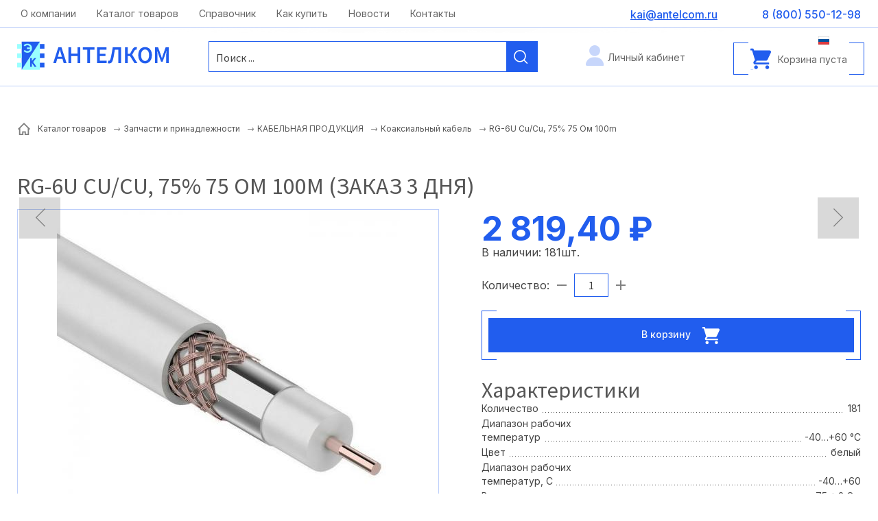

--- FILE ---
content_type: text/html; charset=UTF-8
request_url: https://www.antelcom.ru/catalog/zapchasti-i-prinadlezhnosti/kabelnaya-produktsiya/koaksialniy-kabel/rg-6u-cu-cu-75-75-om-100m/
body_size: 5834
content:
<!doctype html>
<html lang="RU">
<head>
<title>RG-6U Cu/Cu, 75% 75 Ом 100m</title>
<meta name='keywords' content="" />
<meta name='description' content="" />
<meta http-equiv="Content-Type" content="text/html; charset=UTF-8" />
<meta name="viewport" content="width=device-width,initial-scale=1">
<link rel="canonical" href="https://www.antelcom.ru/catalog/zapchasti-i-prinadlezhnosti/kabelnaya-produktsiya/koaksialniy-kabel/rg-6u-cu-cu-75-75-om-100m/" />
<base href='https://www.antelcom.ru/'>
<link href='well/templates/ve01/style.css' type='text/css' rel="stylesheet" />
<link rel="icon" href="https://www.antelcom.ru/well/templates/favicon.ico" type="image/x-icon">
<script>function almaOnLoad(f) { if (window.loaded) {f();return;} if (!window.loadEvents) window.loadEvents = []; window.loadEvents.push(f);}</script>
<script src="js/alma_basket.js"></script>
</head>
<body>

<div class="main_bg"><div class="main_mid">

		


<div class="small_header">
	<div class="mid">
		
		<div class="small_menu">
					
		</div>
		
		
					
				
				<a href="mailto:kai@antelcom.ru" class="smh_mail">kai@antelcom.ru</a>		<a href="contacts/" class="smh_adress">Москва, ул. Московская, д.1 офис 1</a>				<div class="smh_time">c 08:00 до 20:00</div>					
		

		<div class="soc_seti">								</div>
		
		
		
		
		
	</div>
</div>
<header>
	<div class="menu_cont_hor">
	<div class="menu_mob">
		<div class="menu_mob_back"></div>
		<a href="/" class="logo menu_mob_logo" title=""></a>
		<div class="menu_mob_close"></div>
	</div>
	<nav class="menu">
		<ul>
			<li class='menu_separ'></li><li><a href='https://www.antelcom.ru/about/'>О компании</a></li><li class='menu_separ'></li><li><a href='https://www.antelcom.ru/catalog/'>Каталог товаров</a></li><li class='menu_separ'></li><li><a href='https://www.antelcom.ru/spravochnik/'>Справочник</a></li><li class='menu_separ'></li><li><a href='https://www.antelcom.ru/kak-kupit/'>Как купить</a></li><li class='menu_separ'></li><li><a href='https://www.antelcom.ru/news/'>Новости</a></li><li class='menu_separ'></li><li><a href='https://www.antelcom.ru/contacts/'>Контакты</a></li><li class='menu_separ'></li>		</ul>
		
					<a class="basket_mob_open" href="basket/">
				Корзина пуста			</a>
				
					
		<a href="account/" class="lk_enter">Личный кабинет</a>
					</nav>
</div>
	<div class="mid">
	
		<div class="search_mob_cont"> 			
<div class="search jsSearch">	
	<span class='jsQsearchBtn'></span>
	<input placeholder="Поиск ..." class='jsQsearchText'>
</div>
<script>
almaOnLoad(function(){
	if (window.searchInited) return; else window.searchInited = 1;
	var liveSearch = 1;
	var href = "https://www.antelcom.ru/catalog/?filter=title~!text!";

	function jsQsearchGO ($input) {
		var value = $input.val();
		if (value == '') return;
		window.location.href = href.replace(/!text!/, encodeURIComponent(value));
	}
	if (liveSearch) {
		new cLiveSearch({$input:$('.jsQsearchText'), href:href});
	} else {
		$('.jsSearch').each(function() {
			$input = $(this).find('.jsQsearchText')
			$input.keyup(function (e) { if (e.keyCode == 13) {jsQsearchGO($input);}});
		});
	}
	$('.jsSearch').each(function() {
		$input = $(this).find('.jsQsearchText')
		$(this).find('.jsQsearchBtn').click(function () {jsQsearchGO($input);});
	});
});
</script>

		</div>	

		<div class="menu_mob_open"></div>
		<a href="/" class="logo" title=""></a>
		
		
		<div class="search_mob_open"></div>
		
		
		
		<a href="/" class="slogan"></a>
		<a href="tel:+78005501298" class="grh_phone">8 (800) 550-12-98</a>					<a href="mailto:kai@antelcom.ru" class="grh_mail">kai@antelcom.ru</a>				
					<div class="header_im_cont">
					<script>
		almaOnLoad(function() {
			//return;
			almaBasket.initBrief({
				mode:2,
				addedToBasketText:"Товар добавлен в корзину!",
				addedToBasketExtText:"Вы можете продолжить совершать покупки или<br><a href=\"basket/\">перейти в корзину</a> для оформления заказа.",
				actionOnAdd : 1			});
		});
	</script>
		<script>
		almaOnLoad(function(){ $(document).on('click', ".almaBasketAdd", function () { try{ym(123456, 'reachGoal', 'basket_add')}catch(e){}; }); });
	</script>
		<ul class="header_im header_basket header_im_with_text">
		<li><a href="basket/"><span class="header_im_icon"></span><span class="header_im_text">Корзина пуста</span></a></li>
	</ul>
	
							</div>
		
		
		<div class="mob_line">
			<a href="contacts/" class="contacts_mob_open"></a>
			
			<a href="tel:+78005501298" class="grh_phone mob_line_show_on_mob">8 (800) 550-12-98</a>			
							
		<a href="account/" class="lk_enter">Личный кабинет</a>
						<a href="account/" class="account_mob_open"></a>
						
			
			
							<div class="langs langs_mob_open">
					<div class='langs_RU_chosed'></div>				</div>	
						
								</div>
	</div>
</header>


	<div class="main_middle">
		<div class="mid">
			<div class='breadcrumbs' itemscope='' itemtype='http://schema.org/BreadcrumbList'><!--noindex--><a href = 'https://www.antelcom.ru/' rel='nofollow'></a><!--/noindex--><span itemscope="" itemprop="itemListElement" itemtype="http://schema.org/ListItem">
				<a href = "catalog/" itemprop="item">
					<span itemprop="name">Каталог товаров</span>
					<meta itemprop="position" content="1">
				</a>
			</span> <span class='breadcrumbs_separ'></span><span itemscope="" itemprop="itemListElement" itemtype="http://schema.org/ListItem">
				<a href = "catalog/zapchasti-i-prinadlezhnosti/" itemprop="item">
					<span itemprop="name">Запчасти и принадлежности</span>
					<meta itemprop="position" content="2">
				</a>
			</span> <span class='breadcrumbs_separ'></span><span itemscope="" itemprop="itemListElement" itemtype="http://schema.org/ListItem">
				<a href = "catalog/zapchasti-i-prinadlezhnosti/kabelnaya-produktsiya/" itemprop="item">
					<span itemprop="name">КАБЕЛЬНАЯ ПРОДУКЦИЯ</span>
					<meta itemprop="position" content="3">
				</a>
			</span> <span class='breadcrumbs_separ'></span><span itemscope="" itemprop="itemListElement" itemtype="http://schema.org/ListItem">
				<a href = "catalog/zapchasti-i-prinadlezhnosti/kabelnaya-produktsiya/koaksialniy-kabel/" itemprop="item">
					<span itemprop="name">Коаксиальный кабель</span>
					<meta itemprop="position" content="4">
				</a>
			</span> <span class='breadcrumbs_separ'></span><span>RG-6U Cu/Cu, 75% 75 Ом 100m</span></div>		</div>
		<div class="mid">	
			<main>
								
<div class="catalog_el" itemscope itemtype="http://schema.org/Product">
<h1>RG-6U Cu/Cu, 75% 75 Ом 100m (заказ 3 дня)</h1>
	<div class="cel_main_block">
				
					
			
						
			
			<meta itemprop="name" content="RG-6U Cu/Cu, 75% 75 Ом 100m">
					
				
		
		
				
		
		
				
		

			
		<div class="cel_main_block_data_cont">
			<div class="cel_main_block_data cel_main_block_data_width_slider_horizontal jsSliderDirection">
	
				<div class="cel_main_block_main_image">
										<div class="cel_bonus">
							</div>
					<div class="cel_img_cont">
						<a href="images/catalog/catalog/40692_image_big.jpeg" class="cel_img jsMainImage" title="RG-6U Cu/Cu, 75% 75 Ом 100m" data-rel="ISO">
							<img src="images/catalog/catalog/40692_image_middleve.jpeg" alt="RG-6U Cu/Cu, 75% 75 Ом 100m">
						</a>
											</div>
				</div>
				
				<div class="cel_main_block_addon_images">
									</div>
			</div>
			
					</div>
	</div>
	
	<div class="cel_price_block">
	
		<div class="cel_controle_cont">
						<div class="cel_controle">
															</div>				

		</div>
		
					<div class="cel_cost" itemprop="offers" itemscope itemtype="http://schema.org/Offer">
								<div class="cel_cost_new">2&nbsp;819,40 &#8381;</div>

				<meta itemprop="price" content="2819.4">
				<meta itemprop="priceCurrency" content="RUB">
			</div>
		В наличии: <span class='cel_ostatok_value'>181</span><span class='cel_ostatok_ed'>шт.</span>						<div class="cbskt_ctrl_quantity cel_quantity jsToBasketAmmC">
							<div class="cbskt_ctrl_quantity_text">Количество:</div>
							<a href="javascript:void(0)" class="cbsktq_dec jsToBasketAmmDec" title="Убавить на один"></a>
							<input
								value="1"
								data-minvalue="1"
								data-maxvalue="181"
								data-fraction="1"
								data-lessthanmintext='Минимально количество: 1'
								data-morethanmaxtext='Максимальное количество: 181'
								data-onoutoffractiontext='Неверная кратность количества товара для заказа.&lt;br&gt;Должно быть кратно &lt;b&gt;1&lt;/b&gt;!&lt;br&gt;Округлено до ближайшего возможного значения.'
							>
							<a href="javascript:void(0)" class="cbsktq_inc jsToBasketAmmInc" title="Добавить еще один"></a>
													</div>
						<a href="index2.php?menu=basket&task=add_item&catID=66&ID=40692" onclick="try{ym(123456, 'reachGoal', 'basket_add_element')}catch(e){};" class="cel_basket button almaBasketAdd" title="RG-6U Cu/Cu, 75% 75 Ом 100m" rel="nofollow">В корзину <div class="cel_basket_img"></div></a>			<div class="cel_ostatok">
								</div>
										<div class="tabs_cont section">
				<ul class="tabs" data-bhash=1 data-name='element' data-scrollto=1>
					<li id="" ><span>Характеристики<span></li>				</ul>
				<div class="tabs_content">
					<div class="box"><table class='properties_table' id='properties_table40692'><tr class='group active' data-group='1'><td colspan=2>Характеристики<tr class='property' data-group='1'><td><span class='name'>Количество</span>
				<td><span class='value'>181</span><tr class='property' data-group='1'><td><span class='name'>Диапазон рабочих температур</span>
				<td><span class='value'>-40…+60 °С</span><tr class='property' data-group='1'><td><span class='name'>Цвет</span>
				<td><span class='value'>белый</span><tr class='property' data-group='1'><td><span class='name'>Диапазон рабочих температур, C</span>
				<td><span class='value'>-40…+60</span><tr class='property' data-group='1'><td><span class='name'>Волновое сопротивление</span>
				<td><span class='value'>75 ± 3 Ом</span><tr class='property' data-group='1'><td><span class='name'>Тип кабеля</span>
				<td><span class='value'>коаксиальный серии RG-6</span><tr class='property' data-group='1'><td><span class='name'>Волновое сопротивление, Ом</span>
				<td><span class='value'>75</span><tr class='property' data-group='1'><td><span class='name'>Упаковка</span>
				<td><span class='value'>бухта 100 м</span><tr class='property' data-group='1'><td><span class='name'>Экран</span>
				<td><span class='value'>Al - фольга; оплетка - проволочная Cu - Ф0,12…0,15 мм с плотностью 75%</span><tr class='property' data-group='1'><td><span class='name'>Диэлектрик</span>
				<td><span class='value'>вспененный полиэтилен - Ф4.8± 0.2 мм</span><tr class='property' data-group='1'><td><span class='name'>Диаметр проводника, мм</span>
				<td><span class='value'>1.0</span><tr class='property' data-group='1'><td><span class='name'>Оболочка</span>
				<td><span class='value'>ПВХ</span><tr class='property' data-group='1'><td><span class='name'>Центральный проводник</span>
				<td><span class='value'>Сu</span><tr class='property' data-group='1'><td><span class='name'>Вес брутто</span>
				<td><span class='value'>3830.00</span><tr class='property' data-group='1'><td><span class='name'>Транспортная упаковка: размер/кол-во</span>
				<td><span class='value'>29*29*40.5/5</span><tr class='property' data-group='1'><td><span class='name'>Диаметр кабеля внешний, мм</span>
				<td><span class='value'>6.8</span></table><script>almaOnLoad(function(){$('.properties_table .group').click(function() {
		if ($(this).hasClass('active')) {
			$(this).removeClass('active');
			$(this).parents('table').find('.property[data-group='+$(this).data('group')+']').hide();
		} else {
			$(this).addClass('active');
			$(this).parents('table').find('.property[data-group='+$(this).data('group')+']').show();				
		}
	});});</script></div>				 </div>
			</div>
					
			<p>


	<div class="block_icons block_icons_14 main_middle rightText" >
		<div class="mid" style="width:500px;">
					</div>
		<div class="midder" style="
			width:500px;						">
			<div 
							class="elem " 
							style="width:500px;min-height:65px;"																					data-id="icon15"
					> 
					
					<div class="bg" ></div>
					<div class="img"  
							 
																																			style="flex-basis:60px;height:60px;background-image:url(images/catalog/icons/15_img_big.jpeg);" >
																		</div>
											<div class="text" style="padding-left:20px;">
							<div class="elem_header">Наличие на складе в Москве широкого перечня комплектующих</div>
													</div>
					 
				</div><div 
							class="elem " 
							style="width:500px;min-height:65px;"																					data-id="icon16"
					> 
					
					<div class="bg" ></div>
					<div class="img"  
							 
																																			style="flex-basis:60px;height:60px;background-image:url(images/catalog/icons/16_img_big.jpeg);" >
																		</div>
											<div class="text" style="padding-left:20px;">
							<div class="elem_header">Налаженные связи с поставщиками позволяют гарантировать точные сроки выполнения заказов</div>
													</div>
					 
				</div><div 
							class="elem " 
							style="width:500px;min-height:65px;"																					data-id="icon17"
					> 
					
					<div class="bg" ></div>
					<div class="img"  
							 
																																			style="flex-basis:60px;height:60px;background-image:url(images/catalog/icons/17_img_big.jpeg);" >
																		</div>
											<div class="text" style="padding-left:20px;">
							<div class="elem_header">Доставка по всей России</div>
													</div>
					 
				</div><div 
							class="elem " 
							style="width:500px;min-height:65px;"																					data-id="icon18"
					> 
					
					<div class="bg" ></div>
					<div class="img"  
							 
																																			style="flex-basis:60px;height:60px;background-image:url(images/catalog/icons/18_img_big.jpeg);" >
																		</div>
											<div class="text" style="padding-left:20px;">
							<div class="elem_header">Самовывоз со склада в Москве</div>
													</div>
					 
				</div>		</div>
			</div>

	</div>
	
	
	
	
	
	
	<div class="cel_content_block">
		
					<div itemprop="description"></div>
				
		
					<div class="cel_bottom">
						<div class="clear"></div>
		</div>
	</div>
	
	
		<div class="clear"></div>
</div>




	<div class="ni_nav">
				<div class="ni_nav_cont"><a href="catalog/zapchasti-i-prinadlezhnosti/kabelnaya-produktsiya/koaksialniy-kabel/" class="button_sm but_back">Вернуться</a></div>			</div>
	<a href='catalog/zapchasti-i-prinadlezhnosti/kabelnaya-produktsiya/koaksialniy-kabel/rg-6u-cu-cu-64-75-om-100m/' class='catalog_prev_item'></a><a href='catalog/zapchasti-i-prinadlezhnosti/kabelnaya-produktsiya/koaksialniy-kabel/rg-6u-white-100m/' class='catalog_next_item'></a>			</main>
		</div>
	</div>	

	


<footer>
	<div class="mid">
		<div class="fcolmn_33">
			
			
						
			<p><a href="files/price_antelcom.zip"><img src="images/dw_w.png" alt="" width="20" height="20" style="vertical-align: middle; margin-right: 15px; float: left;" />Прайс-лист на электронные компоненты (склад) 06.04.2023</a></p>
<p>&nbsp;</p>
<p><a href="files/price_antelcom_import.zip"><img src="images/dw_w.png" alt="" width="20" height="20" style="vertical-align: middle; margin-right: 15px; float: left;" />Прайс-лист на импортные электронные компоненты (заказ 3 дня) 26.04.2023</a></p>
<p>&nbsp;</p>
<p><a href="files/pripoy_antelcom.zip"><img src="images/dw_w.png" alt="" width="20" height="20" style="vertical-align: middle; margin-right: 15px; float: left;" />Прайс-лист на паяльное оборудование и расходные материалы 26.04.2023</a></p>			<a href="/" class="f_logo"></a>
			

		</div>
		<div class="fcolmn_33_2">
			<a href="catalog/" class="fcolmn_header_name">Информация</a>			<div class="f_menu">
				<a href='https://www.antelcom.ru/about/'>О компании</a><a href='https://www.antelcom.ru/catalog/'>Каталог товаров</a><a href='https://www.antelcom.ru/spravochnik/'>Справочник</a><a href='https://www.antelcom.ru/news/'>Новости</a><a href='https://www.antelcom.ru/polzovatelskoe-soglashenie/'>Пользовательское соглашение</a>			</div>
		
		</div>
		<div class="fcolmn_33_3">
			<a href="contacts/" class="fcolmn_header_name">Покупателям</a>		<div class="f_menu">
				<a href='https://www.antelcom.ru/kak-kupit/'>Как купить</a><a href='https://www.antelcom.ru/account/'>Войти</a><a href='https://www.antelcom.ru/account/regform/'>Регистрация</a><a href='https://www.antelcom.ru/account/orders/'>Мои заказы</a><a href='https://www.antelcom.ru/contacts/'>Контакты</a>			</div>
		</div>
				<div class="fcolmn_33_4">
			<div class="fcolmn_header_name">Контакты</div>				<a href="tel:88005501298" class="f_sm_phone">8 (800) 550-12-98</a>			<a href="mailto:kai@antelcom.ru" class="f_sm_mail">kai@antelcom.ru</a>			<div class="f_sm_adress">125430, г. Москва, ул. Фабричная, д. 6, стр. 1</div>			<div class="f_sm_sitemap"><p><a href="form/get/call" class="almaPopup button_sm_5">Оставить заявку</a></p></div>								</div>
	</div>
	
	<div class="footer_after">
		<div class="mid">
			<div class="f_copy"><span>© 2025 ООО «Антелком». Все права защищены.</span></div>
			<a href="privacy-policy" class="f_privacy" target="_blank" rel="nofollow">Политика конфиденциальности</a>
			<a href="/" class="almaUp"></a>
			<a href="https://linkall.ru/" class="f_linkall">Создание сайта<br>и продвижение</a>
			<div class="f_couner">
				<!-- Yandex.Metrika counter -->
<script type="text/javascript" >
   (function(m,e,t,r,i,k,a){m[i]=m[i]||function(){(m[i].a=m[i].a||[]).push(arguments)};
   m[i].l=1*new Date();
   for (var j = 0; j < document.scripts.length; j++) {if (document.scripts[j].src === r) { return; }}
   k=e.createElement(t),a=e.getElementsByTagName(t)[0],k.async=1,k.src=r,a.parentNode.insertBefore(k,a)})
   (window, document, "script", "https://mc.yandex.ru/metrika/tag.js", "ym");

   ym(93094785, "init", {
        clickmap:true,
        trackLinks:true,
        accurateTrackBounce:true,
        webvisor:true,
        ecommerce:"dataLayer"
   });
</script>
<noscript><div><img src="https://mc.yandex.ru/watch/93094785" style="position:absolute; left:-9999px;" alt="" /></div></noscript>
<!-- /Yandex.Metrika counter -->			</div>
		</div>
	</div>
</footer>

</div></div><script src='https://ajax.googleapis.com/ajax/libs/jquery/2.0.3/jquery.min.js'></script>
<script src='well/templates/ve01/js.js'></script>
<script>$(document).ready(function () {; window.loaded = true;if (window.loadEvents) for(var i in window.loadEvents) window.loadEvents[i]();});
</script>
<script src="js/alma_catalog.js"></script><script>adminHotKeyEnable();</script>
</body>
</html>

--- FILE ---
content_type: text/css
request_url: https://www.antelcom.ru/well/templates/ve01/style.css
body_size: 307753
content:
@import url('https://fonts.googleapis.com/css2?family=Source+Sans+Pro:wght@400;700&display=swap');
@import url('https://fonts.googleapis.com/css2?family=Inter:wght@400;500;700&display=swap');


html	{
	min-width:1250px;
}

html	{
	font:400 16px 'Inter', sans-serif;
	-ms-text-size-adjust:100%;
	-webkit-text-size-adjust:100%;
}

html *{
	margin:0;
	padding:0;
	outline:0;
	/*text-rendering:optimizeLegibility;*/
}

body{
	margin:0;
	min-width:1250px;
	position:relative;
}

body.noscroll	{
	position:absolute;
	top:0;
	bottom:0;
	left:0;
	overflow:hidden;
	width:100%;
	min-height:200%;
	min-height:300vh;
}

.blured	{
	-webkit-filter:blur(2px);
	filter:blur(2px);
	-webkit-transition:-webkit-filter .2s linear 0s;
	-moz-transition:-moz-filter .2s linear 0s;
	-ms-transition:-ms-filter .2s linear 0s;
	-o-transition:-o-filter .2s linear 0s;
	transition:filter .2s linear 0s;
}
.unblured, .unblured.blured	{
	-webkit-filter:blur(0);
	filter:blur(0);
}



article, aside, details, figcaption, figure, footer, header, hgroup, main, nav, section, summary {
	display:block;
}

a img	{
	border:0;
}

a[data-rel^="ISO"]	{
	position:relative;
	display:inline-block;
}

a[data-rel^="ISO"] .ISOicon	{
	display:block;
	position:absolute;
	top:50%;
	left:50%;
	width:0px;
	height:0px;
}

a[data-rel^="ISO"] .ISOicon::before	{
	content:'';
	display:block;
	width:85px;
	height:85px;
	position:absolute;
	top:-42.5px;
	left:-42.5px;
	background:url(pics/sprite.png) -120px -2597px  no-repeat;
	transition:0.2s;
	opacity:0;
	transform:scale(0.1);
	border-radius:42.5px;
}

a[data-rel^="ISO"]:hover .ISOicon::before	{
	opacity:1;
	transform:scale(1);
}

video	{
	max-width:100%;
}

/* Основные блоки */

main, .main	{
	flex:1 1 50%;
	position:relative;
	z-index:1;
	padding:15px 0px 15px 0px;
	color:#444;
	box-sizing:border-box;
}

aside.left_block	{
    display: block;
	flex: 0 0 250px;
	padding:65px 30px 15px 0px;
}
main aside.left_block {
	padding:20px 30px 15px 0px;
}
aside.right_block	{
	display:block;
	flex:0 0 235px;
	padding:15px 0 15px 15px;
}

.mid	{
	width:1230px;
	margin:0 auto;
	position:relative;
	height:100%;
	max-width:100%;
}
.main_mid	{
	background:#fff;
	position:static;
	max-width:100%;
}

.main_bg	{
	min-height:100vh;
	width:100%;
	background:url(pics/bg_all.jpg) 50% 50% / cover fixed no-repeat;
	box-sizing:border-box;
	padding-bottom:400px;
}


/* Основные блоки - Конец */

/* Стили основных элементов .main_middle */
.main_middle 	{
	color:#444;
	margin:0 auto;
	max-width:100%;
	box-sizing:border-box;
	/*overflow:hidden;*/
}

.main_middle .mid_flex	{
	display:flex;
	align-items:flex-start;
}

.main_middle a, .a	{
	color:rgba(85, 85, 85, 1);
	background:transparent;
	cursor:pointer;
	transition:color 0.2s ease 0s;
}
.main_middle a:hover, .a:hover {
	color:#215DEE;
	outline:0;
}
.main_middle a:active, .a:active	{
	color:#555555;
	outline:0;
}

.main_middle b, .main_middle strong	{
	color:#555555;
}

.main_middle p	{
	padding-top:10px;
}

.main_middle li p:first-child	{
	padding-top:0;
}

.main_middle h1, *.h1, a.h1, a.h1:hover, .main_middle *.h1	{
	display:block;
	position:relative;
	font:400 34px/1.1em 'Source Sans Pro', sans-serif;
	padding:30px 0 15px 0;
	color:rgba(85, 85, 85, 1);
	text-decoration:none;
	text-transform: uppercase;
}
.main_middle h1:before, .main_middle .h1:before, .h1:before	{
	content:'';
	display:block;
	position:absolute;
	top:10px;
	left:0;
	right:auto;
	bottom:auto;
	width:36px;
	height:36px;
	background:url(pics/sprite.png) -180px -730px no-repeat;
}

.main_middle h2, *.h2, a.h2, a.h2:hover, .main_middle *.h2	{
	display:block;
	position:relative;
	font:400 30px/1.1em 'Source Sans Pro', sans-serif;
	padding:35px 0 5px 0;
	color:#555555;
	text-decoration:none;
}
.main_middle h2:before, .main_middle .h2:before, .h2:before	{
	content:'';
	display:block;
	position:absolute;
	top:10px;
	left:0;
	right:auto;
	bottom:auto;
	width:32px;
	height:32px;
	background:url(pics/sprite.png) -216px -730px no-repeat;
}

.main_middle h3, *.h3, a.h3, a.h3:hover, .main_middle *.h3	{
	position:relative;
	font:300 24px/1.1em 'Source Sans Pro', sans-serif;
	padding:10px 0 5px 0;
	color:#555555;
	text-decoration:none;
}
.main_middle h3:before, .main_middle .h3:before, .h3:before	{
	content:'';
	display:block;
	position:absolute;
	top:10px;
	left:0;
	right:auto;
	bottom:auto;
	width:28px;
	height:28px;
	background:url(pics/sprite.png) -248px -730px no-repeat;
}

.main_middle ul	{
	list-style:none;
	padding:0 0 10px 25px;
}
.main_middle ul > li	{
	position:relative;
	line-height:20px;
	padding:0 0 0 25px;
	page-break-inside:avoid;
	break-inside:avoid;
}
.main_middle ul > li::before	{
	position:absolute;
	top:0;
	left:0;
	content:'';
	background:url(pics/sprite.png) 0 -450px no-repeat;
	width:20px;
	height:20px;
}

.main_middle ol	{
	list-style:none;
	position:relative;
	padding-left:60px;
	min-height:60px;
	padding:10px 0 10px 0;
}

.main_middle ol > li	{
	position:relative;
	line-height:20px;
	padding:5px 0 5px 65px;
	min-height:50px;
	counter-increment:myCounter;
	page-break-inside:avoid;
	break-inside:avoid;
}

.main_middle ol > li::before {
	content:counter(myCounter);
	display:block;
	position:absolute;
	left:0;
	top:0;
	text-align:center;
	width:60px;
	height:60px;
	color:rgba(33, 93, 238, 1);
	background:-webkit-linear-gradient(top, rgba(33, 93, 238, 1) 0%, #555555 70%, #000 100%);
	-webkit-background-clip:text;
	-webkit-text-fill-color:transparent;
	text-shadow:none !important;
	font:400 60px / 60px 'Source Sans Pro', sans-serif;
	padding:0 0 10px 0 ;
	margin:0;
}

/* Общие стили - Начало */
img	{
	border:0;
	max-width:100%;
	height:auto;
}
iframe	{
	border:0;
	max-width:100%;	
}
.clear	{
	clear:both;
	width:100%;
}
.none	{
	display:none !important;
}
.center	{
	text-align:center;
}
.table	{
	display:table;
}
.td	{
	display:table-cell;
}
.padding0	{
	padding:0 !important;
}
.w100	{
	width:100%;
}
.w50	{
	width:50%;
}
.column {
	display:block;
	-webkit-column-count:2;
	-moz-column-count:2;
	column-count:2;
	-webkit-column-gap:40px;
	-moz-column-gap:40px;
	column-gap:40px;
	-webkit-column-rule:1px solid rgba(255,255,255,0.2);
	-moz-column-rule:1px solid rgba(255,255,255,0.2);
	column-rule:1px solid rgba(255,255,255,0.2);
	padding:10px 0 10px 0;
}
.column > p:first-child	{
	margin-top:0;
	padding-top:0;
}
.dashed_a, a.dashed_a, .dashed, a.dashed	{
	text-decoration: none;
    border-bottom:1px dashed rgb(110, 110, 110);
	height:1em;
	line-height:1.05em;
}
/* -- Цитаты и спец блоки - Начало */
.quote, blockquote	{
	display:block;
	position:relative;
	margin:0 50px;
	font:300 18px / 1.1em 'Source Sans Pro', sans-serif;
	color:#444;
	text-align:center;
	padding:20px 0 20px 0;
}
.quote::before, blockquote::before	{
	content:'';
	display:block;
	height:30px;
	width:30px;
	position:absolute;
	left:-50px;
	top:15px;
	background:url(pics/sprite.png) -180px -320px no-repeat;
}
.quote::after, blockquote::after	{
	content:'';
	display:block;
	height:30px;
	width:30px;
	position:absolute;
	right:-50px;
	bottom:20px;
	background:url(pics/sprite.png) -210px -320px no-repeat;
}
.quote_big	{
	position:relative;
	display:block;
	min-height:50px;
	margin:30px 0 10px 0;
	padding:20px 0 20px 120px;
	text-align:center;
	background:#f3f3f3;
	font:300 18px / 1.1em 'Source Sans Pro', sans-serif;
	color:#444;
	text-align:left;
}
.quote_big::before	{
	content:'';
	display:block;
	width:100px;
	height:100px;
	position:absolute;
	top:-20px;
	left:0;
	background:url(pics/sprite.png) -200px -2247px no-repeat;
}
.specblock	{
	position:relative;
	z-index:2;
	background:#f3f3f3;
	padding:10px 15px 10px 20px;
	margin:10px 0;
	text-align:left;
	font:300 20px / 26px 'Source Sans Pro', sans-serif;
	border-left:3px solid rgba(85, 85, 85, 1);
}
.specblock b, .specblock strong	{
	display:inline-block;
	font:400 20px / 1.1em 'Source Sans Pro', sans-serif;
	color:rgba(85, 85, 85, 1);
	padding:0 0 0 0;
}
.text_big, .text_big_up {
	display:block;
	font:500 22px / 1.1em 'Inter', sans-serif;
	color: #215dee;
	padding-top: 20px;
}

.text_big_up {
	text-transform:uppercase;
}
.text_big b, .text_big_up b, .text_big strong, .text_big_up strong	{
	padding:0 5px;
	background:rgba(33, 93, 238, 1);
	color:#fff;
	font-weight:300;
}
/* -- Цитаты и спец блоки - Конец */






/* -- Кнопки - Начало */
.button_1, a.button_1, .button_2, a.button_2	{
	display:inline-block;
	height:50px;
	font:300 18px/50px 'Source Sans Pro', sans-serif;
	text-align:center;
	text-decoration:none;
	color:#f8f8f8;
	background:url(pics/sprite.png) 50% -2147px repeat-x;
	background-origin:content-box;
	margin:0 20px;
	min-width:180px;
	box-sizing:border-box;
	position:relative;
	-webkit-transition:background-position 0s ease 0s, color .2s ease 0s;
	-o-transition:background-position 0s ease 0s, color .2s ease 0s;
	-moz-transition:background-position 0s ease 0s, color .2s ease 0s;
	transition:background-position 0s ease 0s, color .2s ease 0s;
}
.button_1::before, a.button_1::before, .button_2::before, a.button_2::before	{
	content:'';
	display:block;
	width:20px;
	height:50px;
	position:absolute;
	top:0;
	left:-20px;
	background:url(pics/sprite.png) 0px -2247px no-repeat;
}
.button_1::after, a.button_1::after, .button_2::after, a.button_2::after	{
	content:'';
	display:block;
	width:20px;
	height:50px;
	position:absolute;
	top:0;
	right:-20px;
	background:url(pics/sprite.png) -30px -2247px no-repeat;
}
.button_1:hover, a.button_1:hover, .button_1:active, a.button_1:active	{
	color:#ffffff;
	background:url(pics/sprite.png) 50% -2197px repeat-x;	
}
.button_1:hover::before, a.button_1:hover::before	{
	background:url(pics/sprite.png) -50px -2247px no-repeat;	
}
.button_1:hover::after, a.button_1:hover::after	{
	background:url(pics/sprite.png) -80px -2247px no-repeat;	
}
.button_2, a.button_2	{
	background:url(pics/sprite.png) 0 -2347px repeat-x;
	color:#f8f8f8;
}
.button_2::before, a.button_2::before	{
	background:url(pics/sprite.png) -100px -2247px no-repeat;	
}
.button_2::after, a.button_2::after	{
	background:url(pics/sprite.png) -130px -2247px no-repeat;	
}
.button_2:hover, a.button_2:hover, .button_2:active, a.button_2:active	{
	color:#ffffff;
	background:url(pics/sprite.png) 0 -2397px repeat-x;	
}
.button_2:hover::before, a.button_2:hover::before, .button_2:active::before, a.button_2:active::before	{
	background:url(pics/sprite.png) -150px -2247px no-repeat;
}
.button_2:hover::after, a.button_2:hover::after, .button_2:active::after, a.button_2:active::after	{
	background:url(pics/sprite.png) -180px -2247px no-repeat;
}

.button, a.button, .button_4, a.button_4, .button_5, a.button_5	{
	display:inline-block;
	min-height:50px;
	font:500 14px/30px 'Inter', sans-serif;
	text-align:center;
	text-decoration:none;
	padding:10px 20px;
	min-width:220px;
	box-sizing:border-box;
	position:relative;
	-webkit-transition:all .2s ease 0s;
	-o-transition:all .2s ease 0s;
	-moz-transition:all .2s ease 0s;
	transition:all .2s ease 0s;
	    margin-right: 10px;
    margin-left: 10px;
}
.button, a.button	{
	background:rgba(33, 93, 238, 1);
	color:#f8f8f8;
}
.button:before, a.button:before	{
    content: '';
    display: block;
    width: 21px;
    height: 70px;
    position: absolute;
    top: -11px;
    left: -10px;
    transition: all 300ms ease-in-out;
    z-index: 200;
    -webkit-transition: all .2s ease 0s;
    -o-transition: all .2s ease 0s;
    -moz-transition: all .2s ease 0s;
    transition: all .2s ease 0s;
    border-left: solid 1px #215DEE;
    border-top: solid 1px #215DEE;
    border-bottom: solid 1px #215DEE;
    z-index: 200;
    background: transparent;
}
.button:after, a.button:after	{
    content: '';
    display: block;
    width: 21px;
    height: 70px;
    position: absolute;
    top: -11px;
    right: -10px;
    transition: all 300ms ease-in-out;
    z-index: 200;
    -webkit-transition: all .2s ease 0s;
    -o-transition: all .2s ease 0s;
    -moz-transition: all .2s ease 0s;
    transition: all .2s ease 0s;
    border-right: solid 1px #215DEE;
    border-top: solid 1px #215DEE;
    border-bottom: solid 1px #215DEE;
    z-index: 200;
    background: transparent;
}
.button:hover, a.button:hover	{
	color:#ffffff;
	background:#004bff;
}
.button_4, a.button_4	{
	box-shadow:inset 0 0 0 2px rgba(33, 93, 238, 1);
	color:rgba(33, 93, 238, 1);
}
.button_4:hover, a.button_4:hover	{
	color:#f8f8f8;
	background:rgba(33, 93, 238, 1);
	box-shadow:inset 0 0 0 5px rgba(33, 93, 238, 1);
}
.button_5, a.button_5	{
	box-shadow:inset 0 0 0 2px rgba(33, 93, 238, 1);
	color:rgba(33, 93, 238, 1);
}
.button_5:hover, a.button_5:hover	{
	color:rgba(33, 93, 238, 1);
	box-shadow:inset 0 0 0 5px rgba(33, 93, 238, 1);
}



.button_sm_1, a.button_sm_1, .button_sm_2, a.button_sm_2	{
	position:relative;
	display:inline-block;
	height:20px;
	min-width:auto;
	padding:5px 0;
	margin:0 15px;
	text-align:center;
	font:300 16px/20px 'Source Sans Pro', sans-serif;
	text-decoration:none;
	background:url(pics/sprite.png) 0 -2447px repeat-x;
	-webkit-transition:background-position 0s ease 0s, color .2s ease 0s;
	-o-transition:background-position 0s ease 0s, color .2s ease 0s;
	-moz-transition:background-position 0s ease 0s, color .2s ease 0s;
	transition:background-position 0s ease 0s, color .2s ease 0s;
	color:#484848;
}
.button_sm_1::before, a.button_sm_1::before, .button_sm_2::before, a.button_sm_2::before	{
	content:'';
	display:block;
	width:15px;
	height:30px;
	position:absolute;
	top:0;
	left:-15px;
	background:url(pics/sprite.png) 0 -2507px no-repeat;
}
.button_sm_1::after, a.button_sm_1::after, .button_sm_2::after, a.button_sm_2::after	{
	content:'';
	display:block;
	width:15px;
	height:30px;
	position:absolute;
	top:0;
	right:-15px;
	background:url(pics/sprite.png) -15px -2507px no-repeat;
}
.button_sm_1:hover, a.button_sm_1:hover, .button_sm_1:active, a.button_sm_1:active	{
	color:#282828;
	background:url(pics/sprite.png) 0 -2477px repeat-x;	
}
.button_sm_1:hover::before, .button_sm_1:hover::after, a.button_sm_1:hover::before, a.button_sm_1:hover::after	{
	background:url(pics/sprite.png) -30px -2507px no-repeat;
}
.button_sm_1:hover::after, .button_sm_1:hover::after, a.button_sm_1:hover::after, a.button_sm_1:hover::after	{
	background:url(pics/sprite.png) -45px -2507px no-repeat;
}

.button_sm_2, a.button_sm_2	{
	background:url(pics/sprite.png) 0 -2537px no-repeat;
	color:#f8f8f8;
}
.button_sm_2::before, a.button_sm_2::before	{
	background:url(pics/sprite.png) -60px -2507px no-repeat;
}
.button_sm_2::after, a.button_sm_2::after	{
	background:url(pics/sprite.png) -75px -2507px no-repeat;
}
.button_sm_2:hover, a.button_sm_2:hover, .button_sm_2:active, a.button_sm_2:active	{
	color:#ffffff;
	background:url(pics/sprite.png) 0 -2567px no-repeat;	
}
.button_sm_2:hover::before, .button_sm_2:hover::after, a.button_sm_2:hover::before, a.button_sm_2:hover::after	{
	background:url(pics/sprite.png) -90px -2507px no-repeat;
}
.button_sm_2:hover::after, .button_sm_2:hover::after, a.button_sm_2:hover::after, a.button_sm_2:hover::after	{
	background:url(pics/sprite.png) -105px -2507px no-repeat;
}



.button_sm, a.button_sm, .button_sm_4, a.button_sm_4, .button_sm_5, a.button_sm_5	{
	position:relative;
	display:inline-block;
	height:20px;
	min-width:auto;
	padding:5px 15px;
	margin:0 0;
	text-align:center;
	font:600 14px/20px 'Source Sans Pro', sans-serif;
	text-decoration:none;
	-webkit-transition:all .2s ease 0s;
	-o-transition:all .2s ease 0s;
	-moz-transition:all .2s ease 0s;
	transition:all .2s ease 0s;
	
}
.button_sm, a.button_sm	{
	background: rgba(33, 93, 238, 0.25);
	color:#215DEE;
}
.button_sm:hover, a.button_sm:hover	{
	color:#fff;
	background:#215DEE;
}
.button_sm:before, a.button_sm:before	{
    content: '';
    display: block;
    width: 20px;
    height: 45px;
    position: absolute;
	top: -8px;
	left: -10px;
    transition: all 300ms ease-in-out;
    z-index: 200;
    -webkit-transition: all .2s ease 0s;
    -o-transition: all .2s ease 0s;
    -moz-transition: all .2s ease 0s;
    transition: all .2s ease 0s;
    border-left: solid 1px #215DEE;
    border-top: solid 1px #215DEE;
    border-bottom: solid 1px #215DEE;
    z-index: 200;
    background: transparent;
}
.button_sm:after, a.button_sm:after	{
    content: '';
    display: block;
    width: 20px;
    height: 45px;
    position: absolute;
    top: -8px;
    right: -10px;
    transition: all 300ms ease-in-out;
    z-index: 200;
    -webkit-transition: all .2s ease 0s;
    -o-transition: all .2s ease 0s;
    -moz-transition: all .2s ease 0s;
    transition: all .2s ease 0s;
    border-right: solid 1px #215DEE;
    border-top: solid 1px #215DEE;
    border-bottom: solid 1px #215DEE;
    z-index: 200;
    background: transparent;
}
.button_sm_4, a.button_sm_4	{
	box-shadow:inset 0 0 0 2px rgba(33, 93, 238, 1);
	color:rgba(33, 93, 238, 1);
}
.button_sm_4:hover, a.button_sm_4:hover	{
	color:#f8f8f8;
	background:rgba(33, 93, 238, 1);
	box-shadow:inset 0 0 0 4px rgba(33, 93, 238, 1);
}
.button_sm_5, a.button_sm_5	{
	background: #C7D6FB;
	color:rgba(33, 93, 238, 1);
}
.button_sm_5:hover, a.button_sm_5:hover	{
	background: rgba(33, 93, 238, 1);
	color:#fff;
}




a.but_right, a.but_r	{
	margin-top:30px;
	margin-bottom:30px;
	float:right;
}
a.but_left, a.but_l, a.but_archive	{
	margin-top:30px;
	margin-bottom:30px;
	float:left;
}

a.but_center, a.but_cen, a.but_c, a.but_prev, a.but_back, a.but_next	{
	margin:0 auto 0 auto;
}
.button_center_cont	{
	text-align:center;
}
.button_center_cont a	{
	margin-top:10px;
}

/* -- Кнопки - Конец */





/* -- Инлайн Маленькие иконки - Начало */
.sm_home, a.sm_home, .sm_phone, a.sm_phone, .sm_mail, a.sm_mail, .sm_adress, a.sm_adress, .sm_sitemap, a.sm_sitemap, .sm_time, a.sm_time, .sm_favorite, a.sm_favorite	{
	position:relative;
	display:inline-block;
	height:30px;
	padding:0 0 0 34px;
	display:block;
	box-sizing:border-box;
	line-height:30px;
	color:rgba(85, 85, 85, 1);
	text-decoration:none;
}
a.sm_home:hover, a.sm_phone:hover, a.sm_mail:hover, a.sm_adress:hover, a.sm_sitemap:hover, a.sm_time:hover, a.sm_favorite:hover	{
	color:#555555;
}
.sm_home::before, a.sm_home::before, .sm_phone::before, a.sm_phone::before, .sm_mail::before, a.sm_mail::before, .sm_adress::before, a.sm_adress::before, .sm_sitemap::before, a.sm_sitemap::before, .sm_time::before, a.sm_time::before, .sm_favorite::before, a.sm_favorite::before	{
	content:'';
	width:30px;
	height:30px;
	background-image:url(pics/sprite.png);
	background-repeat:no-repeat;
	position:absolute;
	top:0;
	left:2px;
}
.sm_home::before	{
	background-position:0 -1178px;
	top:0;
	left:2px;
}
a.sm_home:hover::before	{
	background-position:0 -1208px;
}
.sm_phone::before	{
	background-position:-30px -1178px;
	top:0;
	left:2px;
}
a.sm_phone:hover::before	{
	background-position:-30px -1208px;	
}
.sm_mail::before	{
	background-position:-60px -1178px;
	top:0;
	left:2px;
}
a.sm_mail:hover::before	{
	background-position:-60px -1208px;	
}
.sm_adress::before	{
	background-position:-90px -1178px;
	top:0;
	left:2px;
}
a.sm_adress:hover::before	{
	background-position:-90px -1208px;	
}
.sm_sitemap::before	{
	background-position:-120px -1178px;
	top:0;
	left:2px;
}
a.sm_sitemap:hover::before	{
	background-position:-120px -1208px;	
}
.sm_time::before	{
	background-position:-150px -1178px;
	top:0;
	left:2px;
}
a.sm_time:hover::before	{
	background-position:-150px -1208px;	
}
.sm_favorite::before	{
	background-position:-180px -1178px;
	top:0;
	left:2px;
}
a.sm_favorite:hover::before	{
	background-position:-180px -1208px;	
}
/* -- Инлайн Маленькие иконки - Конец */
/* -- Инлайн Большие иконки - Начало*/
.gr_home, a.gr_home, .gr_phone, a.gr_phone, .gr_phone_2, a.gr_phone_2, .gr_mail, a.gr_mail, .gr_adress, a.gr_adress, .gr_sitemap, a.gr_sitemap, .gr_time, a.gr_time	{
	position:relative;
	display:inline-flex;
	align-items:center;
	min-height:50px;
	max-width:100%;
	padding:0 0 0 50px;
	box-sizing:border-box;
	font:400 24px/30px 'Source Sans Pro', sans-serif;
	color:#215DEE;
	text-decoration:none;
}

.gr_home span, .gr_phone  span, .gr_phone_2  span, .gr_mail span, .gr_adress span, .gr_sitemap span, .gr_time span	{
	font:300 18px/30px 'Source Sans Pro', sans-serif;
	display:inline-block;
}

.gr_home::before, a.gr_home::before, .gr_phone::before, a.gr_phone::before, .gr_phone_2::before, a.gr_phone_2::before, .gr_mail::before, a.gr_mail::before, .gr_adress::before, a.gr_adress::before, .gr_sitemap::before, a.gr_sitemap ::before, .gr_time::before, a.gr_time::before	{
	content:'';
	width:50px;
	height:50px;
	background-image:url(pics/sprite.png);
	background-repeat:no-repeat;
	position:absolute;
	top:0;
	left:0;	
}
a.gr_home:hover, a.gr_phone:hover, a.gr_phone_2:hover, a.gr_mail:hover, a.gr_adress:hover, a.gr_sitemap:hover , a.gr_time:hover	{
	color:#444444;
}
.gr_home::before	{
	background-position:0 -1078px;
	top:0;
	left:0;
}
a.gr_home:hover::before	{
	background-position:0 -1128px;	
}
.gr_phone::before	{
	background-position:-50px -1078px;
	top:0;
	left:0;
}
a.gr_phone:hover::before	{
	background-position:-50px -1128px;
}
.gr_mail::before	{
	background-position:-100px -1078px;
	top:0;
	left:0;
}
a.gr_mail:hover::before	{
	background-position:-100px -1128px;	
}
.gr_adress::before	{
	background-position:-150px -1078px;
	top:0;
	left:0;
}
a.gr_adress:hover::before	{
	background-position:-150px -1128px;	
}
.gr_sitemap::before	{
	background-position:-200px -1078px;
	top:0;
	left:0;
}
a.gr_sitemap:hover::before	{
	background-position:-200px -1128px;	
}
.gr_time::before	{
	background-position:-250px -1078px;
	top:0;
	left:0;
}
a.gr_time:hover::before	{
	background-position:-250px -1128px;	
}
/* -- Инлайн Большие иконки - Конец*/
/* -- Стили для типов файлов - Начало */
/* -- -- Стили для типов файлов 50*50 - Начало */
.gr_word, .gr_pdf, .gr_excel, .gr_text, .gr_img, .gr_file	{
	display:inline-flex;
	align-items:center;
	padding:0 5px 0 55px;
	vertical-align:top;
	min-height:50px;
	position:relative;
	vertical-align:bottom;
}
.gr_word::before, .gr_pdf::before, .gr_excel::before, .gr_text::before, .gr_img::before, .gr_file::before	{
	content:'';
	width:50px;
	height:50px;
	position:absolute;
	top:0;
	left:0;
}
.gr_word::before	{
	background:url(pics/sprite.png) 0 -650px no-repeat;	
}
.gr_pdf::before	{
	background:url("data:image/svg+xml;charset=UTF-8, %3csvg viewBox='0 0 512 512' fill='none' xmlns='http://www.w3.org/2000/svg'%3e%3cpath d='M62.0391 253.273V222.445H77.0571C85.3221 222.445 92.0451 229.182 92.0451 237.462V238.256C92.0451 246.536 85.3211 253.273 77.0571 253.273H62.0391Z' fill='%23DBE3F8'/%3e%3cpath d='M15.2069 302.48C11.7879 302.48 9.00586 299.71 9.00586 296.306V203.872C9.00798 202.228 9.66194 200.652 10.8244 199.489C11.9868 198.327 13.5628 197.672 15.2069 197.67H267.168C270.572 197.67 273.342 200.452 273.342 203.872V296.306C273.34 297.943 272.689 299.512 271.531 300.67C270.374 301.827 268.805 302.478 267.168 302.48H15.2069ZM186.299 214.44C185.238 214.441 184.22 214.863 183.47 215.613C182.719 216.364 182.297 217.381 182.296 218.442V281.737C182.296 283.944 184.092 285.74 186.299 285.74C188.506 285.74 190.302 283.944 190.302 281.737V250.591H219.604C221.812 250.591 223.608 248.796 223.608 246.589C223.608 244.382 221.812 242.586 219.604 242.586H190.302V222.445H224.311C226.518 222.445 228.313 220.649 228.313 218.442C228.313 216.235 226.518 214.44 224.311 214.44H186.299ZM121.587 214.44C120.526 214.441 119.508 214.863 118.758 215.613C118.007 216.364 117.585 217.381 117.584 218.442V281.737C117.585 282.798 118.007 283.816 118.758 284.566C119.508 285.317 120.526 285.739 121.587 285.74H140.607C153.301 285.74 163.629 275.412 163.629 262.718V237.462C163.629 224.767 153.301 214.44 140.607 214.44H121.587ZM58.0369 214.44C56.9757 214.441 55.9583 214.863 55.2078 215.613C54.4574 216.364 54.0352 217.381 54.0339 218.442V281.737C54.0339 283.944 55.8299 285.74 58.0369 285.74C60.2439 285.74 62.0389 283.944 62.0389 281.737V261.278H77.0569C89.7359 261.278 100.051 250.95 100.051 238.256V237.462C100.051 224.767 89.7359 214.44 77.0569 214.44H58.0369ZM243.67 492.45C216.994 492.45 195.291 470.76 195.291 444.099V432.539H434.234C435.295 432.538 436.313 432.116 437.063 431.365C437.813 430.615 438.236 429.597 438.237 428.536V310.486H475.646C477.14 310.486 478.499 309.665 479.192 308.341C479.885 307.017 479.789 305.433 478.939 304.205L404.845 197.123V87.465H454.615C481.291 87.465 502.994 109.168 502.994 135.845V444.1C502.994 470.76 481.291 492.451 454.615 492.451L243.67 492.45Z' fill='%23DBE3F8'/%3e%3cpath d='M125.59 277.735V222.445H140.607C148.887 222.445 155.624 229.182 155.624 237.462V262.718C155.624 270.998 148.888 277.735 140.607 277.735H125.59Z' fill='%23DBE3F8'/%3e%3cpath d='M94.7988 135.017L204.605 25.211V125.697C204.605 130.836 200.424 135.017 195.285 135.017H94.7988Z' fill='%23215DEE'/%3e%3cpath d='M371.427 424.535V306.483C371.426 305.422 371.004 304.404 370.253 303.654C369.503 302.903 368.486 302.481 367.424 302.48H333.652L400.842 205.408L468.009 302.48H434.234C433.173 302.481 432.156 302.904 431.406 303.654C430.655 304.404 430.233 305.422 430.232 306.483V424.535H371.427Z' fill='%23DBE3F8'/%3e%3cpath d='M77.056 213.44H58.036C57.379 213.44 56.7285 213.569 56.1216 213.821C55.5147 214.072 54.9632 214.441 54.4987 214.905C54.0342 215.37 53.6658 215.922 53.4145 216.529C53.1632 217.135 53.0339 217.786 53.034 218.443V281.738C53.0246 282.401 53.1471 283.059 53.3943 283.674C53.6415 284.289 54.0085 284.849 54.4739 285.321C54.9394 285.793 55.494 286.168 56.1056 286.424C56.7172 286.68 57.3735 286.812 58.0365 286.812C58.6995 286.812 59.3558 286.68 59.9674 286.424C60.579 286.168 61.1336 285.793 61.5991 285.321C62.0645 284.849 62.4315 284.289 62.6787 283.674C62.9259 283.059 63.0484 282.401 63.039 281.738V262.279H77.056C90.287 262.279 101.05 251.503 101.05 238.257V237.463C101.05 224.216 90.287 213.44 77.056 213.44ZM91.045 238.257C91.045 245.986 84.77 252.274 77.056 252.274H63.04V223.446H77.057C84.771 223.446 91.046 229.734 91.046 237.463L91.045 238.257ZM454.615 78.46H405.846V67.901C405.846 36.275 380.104 10.544 348.462 10.544H208.606C207.279 10.544 206.006 11.071 205.068 12.009L81.596 135.482C80.6579 136.42 80.1309 137.693 80.131 139.02V188.666H15.207C6.821 188.666 0 195.488 0 203.873V296.307C0 304.677 6.821 311.486 15.207 311.486H80.132V405.55C80.132 420.984 92.689 433.54 108.123 433.54H186.286V444.099C186.286 475.726 212.028 501.455 243.67 501.455H454.615C486.257 501.455 512 475.726 512 444.099V135.845C512 104.203 486.257 78.46 454.615 78.46ZM367.425 301.48H335.56L400.843 207.166L466.102 301.48H434.235C432.908 301.48 431.636 302.007 430.697 302.945C429.759 303.884 429.232 305.156 429.232 306.483V423.535H372.428V306.483C372.428 305.156 371.901 303.884 370.962 302.946C370.024 302.007 368.752 301.48 367.425 301.48ZM203.604 27.625V125.697C203.604 130.285 199.872 134.017 195.284 134.017H97.212L203.604 27.625ZM15.207 301.48C12.339 301.48 10.006 299.159 10.006 296.306V203.872C10.0076 202.493 10.556 201.171 11.531 200.196C12.506 199.221 13.828 198.672 15.207 198.67H267.168C270.021 198.67 272.342 201.004 272.342 203.872V296.306C272.34 297.678 271.795 298.993 270.825 299.963C269.855 300.933 268.54 301.478 267.168 301.48H15.207ZM108.123 423.535C98.206 423.535 90.137 415.467 90.137 405.55V311.486H267.168C275.538 311.486 282.347 304.677 282.347 296.307V203.873C282.347 195.488 275.537 188.666 267.168 188.666H90.137V144.022H195.284C205.389 144.022 213.61 135.802 213.61 125.697V20.55H348.463C374.588 20.55 395.842 41.792 395.842 67.901V196.81L321.9 303.635C321.38 304.386 321.076 305.264 321.02 306.176C320.964 307.087 321.158 307.997 321.582 308.806C322.006 309.614 322.643 310.292 323.425 310.764C324.206 311.237 325.102 311.486 326.015 311.486H362.425V423.535H108.123ZM501.995 444.099C501.995 470.208 480.74 491.45 454.615 491.45H243.669C217.544 491.45 196.29 470.209 196.29 444.099V433.54H434.234C435.561 433.54 436.833 433.013 437.771 432.074C438.709 431.136 439.236 429.864 439.236 428.537V311.486H475.646C476.559 311.485 477.454 311.235 478.235 310.763C479.016 310.29 479.652 309.613 480.076 308.805C480.5 307.996 480.694 307.087 480.639 306.176C480.583 305.265 480.28 304.387 479.761 303.636L405.846 196.811V88.465H454.615C480.74 88.465 501.995 109.72 501.995 135.845V444.099ZM140.606 213.44H121.586C120.259 213.44 118.987 213.967 118.048 214.905C117.11 215.844 116.583 217.116 116.583 218.443V281.738C116.583 283.065 117.11 284.337 118.048 285.276C118.987 286.214 120.259 286.741 121.586 286.741H140.606C153.853 286.741 164.628 275.965 164.628 262.719V237.463C164.629 224.216 153.853 213.44 140.606 213.44ZM154.624 262.719C154.624 270.448 148.336 276.736 140.607 276.736H126.59V223.446H140.607C148.336 223.446 154.624 229.734 154.624 237.463V262.719ZM229.313 218.443C229.313 219.77 228.786 221.042 227.848 221.98C226.91 222.919 225.638 223.446 224.311 223.446H191.303V241.587H219.605C220.932 241.587 222.204 242.114 223.143 243.052C224.081 243.991 224.608 245.263 224.608 246.59C224.608 247.917 224.081 249.189 223.143 250.128C222.204 251.066 220.932 251.593 219.605 251.593H191.303V281.739C191.303 283.066 190.776 284.338 189.838 285.277C188.899 286.215 187.627 286.742 186.3 286.742C184.973 286.742 183.701 286.215 182.762 285.277C181.824 284.338 181.297 283.066 181.297 281.739V218.444C181.297 217.117 181.824 215.845 182.762 214.906C183.701 213.968 184.973 213.441 186.3 213.441H224.311C225.638 213.441 226.91 213.968 227.848 214.906C228.786 215.844 229.313 217.116 229.313 218.443Z' fill='%23215DEE'/%3e%3c/svg%3e ");
}
.gr_excel::before	{
	background:url(pics/sprite.png) -100px -650px no-repeat;	
}
.gr_text::before	{
	background:url(pics/sprite.png) -150px -650px no-repeat;	
}
.gr_img::before	{
	background:url(pics/sprite.png) -200px -650px no-repeat;	
}
.gr_file::before	{
	background:url("data:image/svg+xml;charset=UTF-8, %3csvg viewBox='0 0 325 422' fill='none' xmlns='http://www.w3.org/2000/svg'%3e%3cpath d='M275 417H50C25.1472 417 5 396.853 5 372V50C5 25.1472 25.1472 5 50 5H275C299.853 5 320 25.1472 320 50V372C320 396.853 299.853 417 275 417Z' stroke='%23215DEE' stroke-width='10'/%3e%3cpath d='M141.24 223.843L211.858 124.314C212.658 123.187 214.334 123.192 215.127 124.325L284.797 223.853C285.725 225.179 284.777 227 283.159 227H249.5C248.395 227 247.5 227.895 247.5 229V347C247.5 348.105 246.605 349 245.5 349H182.5C181.395 349 180.5 348.105 180.5 347V229C180.5 227.895 179.605 227 178.5 227H142.871C141.247 227 140.301 225.167 141.24 223.843Z' fill='%23DBE3F8' stroke='%23215DEE' stroke-width='10'/%3e%3c/svg%3e ") 0 0 no-repeat;
}
/* -- -- Стили для типов файлов 50*50 - Конец */
/* -- -- Стили для типов файлов 30*30 - Начало */
.sm_word, .sm_pdf, .sm_excel, .sm_text, .sm_img, .sm_file	{
	display:inline-flex;
	align-items:center;
	padding:5px 5px 0 5px;
	min-height:30px;
	position:relative;
}
.sm_word::before, .sm_pdf::before, .sm_excel::before, .sm_text::before, .sm_img::before, .sm_file::before	{
	content:'';
	width:30px;
	flex:0 0 30px;
	height:30px;
	position:relative;
	top:0;
	left:-5px;
}
.sm_word::before	{
	background:url(pics/sprite.png) 0 -700px no-repeat;	
}
.sm_pdf::before	{
	background:url(pics/sprite.png) -30px -700px no-repeat;	
}
.sm_excel::before	{
	background:url(pics/sprite.png) -60px -700px no-repeat;	
}
.sm_text::before	{
	background:url(pics/sprite.png) -90px -700px no-repeat;	
}
.sm_img::before	{
	background:url(pics/sprite.png) -120px -700px no-repeat;	
}
.sm_file::before	{
	background:url(pics/sprite.png) -150px -700px no-repeat;
}
/* -- -- Стили для типов файлов 30*30 - Конец */
/* Общие стили - Конец */

/* Хлебные крошки - Начало */
.breadcrumbs	{
	width:100%;
	line-height:20px;
	color:rgba(85, 85, 85, 1);
	padding:50px 0 10px 0;
}
.breadcrumbs a	{
	display:inline-block;
	vertical-align:middle;
	min-height:20px;
	color:rgba(85, 85, 85, 1);
	text-decoration:underline;
	position:relative;
}
.breadcrumbs a:hover	{
	color:#555555;
	text-decoration:underline;
}
.breadcrumbs > a:first-child	{
	width:20px;
	background:url(pics/sprite.png) -120px -450px no-repeat;
	margin:0 10px 0 0;	
}
.breadcrumbs > a:first-child:hover	{
	background:url(pics/sprite.png) -140px -450px no-repeat;	
}
.breadcrumbs > .breadcrumbs_separ	{
	display:inline-block;
	vertical-align:middle;
	width:20px;
	height:20px;
	background:url(pics/sprite.png) -100px -450px no-repeat;
}
.breadcrumbs > a:first-child::after	{
	background:none;
}
.breadcrumbs span	{
	display:inline-block;
	vertical-align:middle;
	min-height:20px;
	color:rgba(85, 85, 85, 1);
	position:relative;
    font-size: 12px;
}

/* Хлебные крошки - Конец */

/* Табсы - Начало */

section.tabs_cont, .section.tabs_cont	{
	display:block;
	padding:0 0 25px 0;
	margin:10px auto;
}
ul.tabs, .main_middle ul.tabs	{
	list-style:none;
	padding:0;
	position:relative;
	top:1px;
	background:#f3f3f3;
	min-height:40px;
	overflow:hidden;
	display:none;
	flex-wrap:wrap;
	justify-content:space-around;
}
ul.tabs > li, .main_middle ul.tabs > li	{
	display:inline-block;
	padding:10px 10px;
	margin:0;
	font:300 16px/20px 'Source Sans Pro', sans-serif;
	color:#444;
	cursor:pointer;
	height:20px;
	flex:1 1 100px;
	text-align:center;
	transition-duration:0.2s;
}
ul.tabs > li.current, .main_middle ul.tabs > li.current, ul.tabs > li:hover, .main_middle ul.tabs > li:hover	{
	background:#215DEE;
	color:#fff;
}
ul.tabs > li::before, .main_middle ul.tabs >li::before	{
	display:none;
}
.tabs_content	{
	overflow:hidden;
	margin-top: 40px;
}
.tabs_content .box	{
	display:none;
	padding:0px;
}
.tabs_content .box.current	{
	display:block;
}
ul.tabs > li sup	{
	position:relative;
	top:-10px;
	vertical-align:bottom;
}
/* Табсы - Конец */



/* Страница Контакты - Начало */
.main_feedback	{
	display:inline-block;
	float:right;
	padding:0 0 20px 0;
	position:relative;
	z-index:1;
	width:35%;
}

.block_contacts_page_main	{
	display:inline-block;
	width:60%;
	min-width:280px;
}

.big_map	{
	width:100%;
	clear:both;
}
/* Страница Контакты - Конец */

@media screen and (max-width: 1249px) {
	html, body{
		min-width:320px;
	}
	
	.mid	{
		width:100%;
		max-width:100%;
		min-width:320px;
	}
	
	.slider_logo_cont, .slider_logo	{
		max-width:100%;
		overflow:hidden;
	}

	.main_mid, .main_bg	{
		position:relative;
		top:0;
		bottom:0;
		left:0;
		right:0;
		padding:0;
	}

	
}

@media screen and (max-width: 979px) {
	.main_middle	{
		padding:0 8px;
	}
	.main_middle .mid	{
		display:block;
	}
	aside.left_block, aside.right_block	{
		display:none;
	}
	main, .main	{
		display:block;
		padding-left:0;
		padding-right:0;
	}
}

@media screen and (max-width: 767px) {
	.block_contacts_page_main	{
		width:100%;
		float:none;
	}
	.main_feedback	{
		float:none;
		display:block;
		margin:0 auto;
		width:100%;
		min-width:280px;
	}
	.mobile_none	{
		display:none !important;
	}
	.main_middle .mid	{
		min-width:100%;
		max-width:100%;
	}
}

.block_t	{
	width:100%;
}

.block_t .mid	{
	position:relative;
	display:flex;
	flex-wrap:wrap;
}

.block_t .mid .t_elem	{
	display:flex;
	align-items: center;
	flex:1 0 300px;
	max-width:100%;
	position:relative;
	padding:20px;
	box-sizing:border-box;
}

.block_t .mid .t_elem_val	{
	display:inline-block;
}

@media screen and (max-width:1249px) {
	.block_t .mid .t_elem	{
		flex:1 0 100%;
	}
}

@media screen and (max-width:767px) {
	.block_t .mid .t_elem	{
		justify-content:center;
	}
	
	.main_middle h1, .h1, a.h1, a.h1:hover	{
		font-size:24px
	}
	
	.main_middle h2, .h2, a.h2, a.h2:hover	{
		font-size:22px
	}
	
	.main_middle h3, .h3, a.h3, a.h3:hover	{
		font-size:20px
	}
	
	.text_big, .text_big_up	{
		font-size:20px;
	}
	.column {
		display:block;
		-webkit-column-count:1;
		-moz-column-count:1;
		column-count:1;
		-webkit-column-gap:0;
		-moz-column-gap:0;
		column-gap:0;
		-webkit-column-rule:1px solid rgba(255,255,255,0);
		-moz-column-rule:1px solid rgba(255,255,255,0);
		column-rule:1px solid rgba(255,255,255,0);
		padding:10px 0 10px 0;
	}
}

@media print	{
	.left_block, .right_block,
	.main_middle h1:before, .h1:before,
	.main_middle h2:before, .h2:before,
	.main_middle h3:before, .h3:before	{
		display:none !important;
	}
	main {
		width:100% !important;
		box-sizing:border-box !important;
	}
	a[href^=http]:after {
		content:" <" attr(href) ">";
	}
	.breadcrumbs a:after{
		display:none;
	}
	h2	{
		page-break-before:always;
	}
	.tabs_content .box	{
		display:block;
	}
	*	{
		-webkit-print-color-adjust:exact;
	}
}
@media screen and (min-width:1250px) {
	.desctopHide, .menu li.desctopHide + .menu_separ	{
		display:none !important;
	}
}
@media screen and (max-width:1249px) {
	.mobHide, .menu li.mobHide + .menu_separ		{
		display:none !important;
	}
}


/* almaTextWriting effect */
.textWriting .letter { opacity: 0; }
.textWriting .showing {
	-webkit-transition: opacity .2s ease-in-out;
	-moz-transition: opacity .2s ease-in-out;
	-ms-transition: opacity .2s ease-in-out;
	-o-transition: opacity .2s ease-in-out;
	transition: opacity .2s ease-in-out;
	opacity: 1;
}

ymaps {
	max-width:100% !important;	
}
ymaps ymaps	{
	max-width:none !important;	
}


footer	{
	height:400px;
	position:absolute;
	bottom:0;
	left:0;
	right:0;
	color:#f8f8f8;
	padding:70px 0;
	background:#555555 url(pics/bg_footer.png) 50% 0 repeat;
	overflow:hidden;
	box-sizing:border-box;
}

footer a	{
	color:#f8f8f8;	
}
footer a:hover	{
	color:#ffffff;	
}
.footer_after	{
	height:80px;
	width:100%;
	background:rgba(255, 0, 100, 0) url(pics/bg_footer_after.png) 50% 0 repeat;
	color:#dddddd;
	position:absolute;
	bottom:0;
	left:0;
	right:0;
}
.footer_after a	{
	color:#dddddd;	
}

/* Стили для футера - Начало */

.f_logo	{
	width:45px;
	height:50px;
	display:block;
	background:url("data:image/svg+xml;charset=UTF-8, %3csvg viewBox='0 0 46 50' fill='none' xmlns='http://www.w3.org/2000/svg'%3e%3cpath fill-rule='evenodd' clip-rule='evenodd' d='M37.7948 48.6521V2.03638L7.55859 48.6521H37.7948Z' fill='%2399FFFF'/%3e%3cpath fill-rule='evenodd' clip-rule='evenodd' d='M7.55859 2.03638V48.6521L37.7948 2.03638H7.55859Z' fill='%23215DEE'/%3e%3cpath d='M7.55906 5.92114H0V13.6904H7.55906V5.92114Z' fill='%2399FFFF'/%3e%3cpath d='M7.55906 21.4595H0V29.2288H7.55906V21.4595Z' fill='%2399FFFF'/%3e%3cpath d='M7.55906 36.998H0V44.7673H7.55906V36.998Z' fill='%2399FFFF'/%3e%3cpath d='M45.354 5.92114H37.7949V13.6904H45.354V5.92114Z' fill='%23215DEE'/%3e%3cpath d='M45.354 21.4595H37.7949V29.2288H45.354V21.4595Z' fill='%23215DEE'/%3e%3cpath d='M45.354 36.998H37.7949V44.7673H45.354V36.998Z' fill='%23215DEE'/%3e%3cpath d='M12.6563 15.6738L10.8008 17.6074C11.9206 18.7142 12.9688 19.4499 13.9453 19.8145C14.9219 20.179 15.9538 20.3613 17.041 20.3613C19.3262 20.3613 21.1654 19.6419 22.5586 18.2031C23.9583 16.7578 24.6582 14.9544 24.6582 12.793C24.6582 10.5404 23.8932 8.72396 22.3633 7.34375C20.8333 5.96354 19.0462 5.27344 17.002 5.27344C15.8431 5.27344 14.7038 5.52409 13.584 6.02539C12.4642 6.52669 11.5169 7.23958 10.7422 8.16406L12.6563 9.99024C13.9258 8.61654 15.3906 7.92969 17.0508 7.92969C18.2617 7.92969 19.3197 8.31055 20.2246 9.07227C21.1361 9.83399 21.6569 10.7064 21.7871 11.6895H16.2793V14.1797H21.7871C21.416 15.4232 20.7878 16.3281 19.9023 16.8945C19.0169 17.4544 18.0501 17.7344 17.002 17.7344C15.4329 17.7344 13.9844 17.0475 12.6563 15.6738Z' fill='%2399FFFF'/%3e%3cpath d='M21.6602 29.2744H24.4238V34.2158L28.3203 29.2744H31.6113L26.5918 35.6807L32.0996 43.6396H28.8574L24.4238 37.2627V43.6396H21.6602V29.2744Z' fill='%23215DEE'/%3e%3c/svg%3e ");
    margin-top: 40px;
}

.f_copy	{
	position:absolute;
	top:10px;
	left:0px;
	width:40%;
}
.f_copy > span	{
	display:table-cell;	
	width:100%;
	height:60px;
	vertical-align:middle;
	text-align:left;
	color:#dddddd;
	font-size: 12px;
}
.f_copy b	{
	font-weight:400;
	color:#ffffff;
}

.almaUp	{
	position:absolute;
	display:block;
	top:10px;
	left:600px;
	width:60px;
	height:60px;
	font-size:12px;
	background:url(pics/sprite.png) 0 -1018px no-repeat;	
}
.almaUp:hover, .almaUp:active	{
	background:url(pics/sprite.png) -60px -1018px no-repeat;	
}

.f_couner	{
	position:absolute;
	display:block;
	top:25px;
	left:490px;
	width:100px;
}
.f_privacy	{
	position:absolute;
	top:15px;
	right:0%;
	width:220px;
	color:#dddddd;
	font-size:12px;
	text-decoration:none;
}

.f_privacy:hover	{
	color:#ffffff;	
}

.f_captcha	{
	position:absolute;
	top:10px;
	right:20%;
}

.f_linkall	{
	position:absolute;
	display:block;
	top:40px;
	right:10px;
	width:200px;
	font-size:12px;
	color:#dddddd;
	text-decoration:none;
	line-height:15px;
	text-align:left;
	padding:0 10px 0 10px;
}
.f_linkall:hover	{
	color:#ffffff;
}
.f_linkall::before	{
	content:'';
	position:absolute;
	display:block;
	top:-5px;
	right:0;
	width:90px;
	height:40px;
	background:url(pics/sprite.png) 0 -978px no-repeat;
}
.f_linkall:hover::before	{
	background:url(pics/sprite.png) -90px -978px no-repeat;
}


/* Стили для футера - Блоки - Начало */
.fcolmn_25	{
	width:21%;
	padding:10px 0;
	position:absolute;
	left:1%;
}
.fcolmn_25_2	{
	width:19%;
	padding:10px 0;
	position:absolute;
	left:26%;
}
.fcolmn_25_3	{
	width:21%;
	padding:10px 0;
	position:absolute;
	left:47%;
}
.fcolmn_25_4	{
	width:29%;
	padding:10px 0;
	position:absolute;
	left:70%;
}

.fcolmn_33	{
    width: 20.3%;
    position: absolute;
    padding: 10px 0;
    font-size: 12px;
}
.fcolmn_33_2	{
	width:31.3%;
	position:absolute;
	padding:10px 0;
	left:33.3%;
}
.fcolmn_33_3	{
    width: 15.3%;
    padding: 10px 0;
    position: absolute;
    left: 60.6%;
}
.fcolmn_33_4	{
    width: 16.3%;
    position: absolute;
    padding: 10px 0;
    left: 83%;
}

.fcolmn_header_name, a.fcolmn_header_name	{
	display:block;
	text-decoration:none;
	line-height:36px;
	font-size:16px;
	position:relative;
	padding:0 0 10px 0;
	color:#ffffff;
    font-weight: 700;
    text-transform: uppercase;
}
.fcolmn_header_name::before	{
	content:'';
	position:absolute;
	display:block;
	width:36px;
	height:36px;
	left:0;
	top:0;
	background:url(pics/sprite.png) -0px -730px no-repeat;
}

/* -- Стили для футера - Иконки - Начало */
.f_sm_home, a.f_sm_home, .f_sm_phone, a.f_sm_phone, .f_sm_mail, a.f_sm_mail, .f_sm_adress, a.f_sm_adress, .f_sm_sitemap, a.f_sm_sitemap, .f_sm_time, a.f_sm_time, .f_sm_favorite, a.f_sm_favorite	{
	width:90%;
	position:relative;
	display:block;
	padding:0px 0 15px 0px;
	line-height:20px;
	color:#f8f8f8;
	text-decoration:none;
}
/*
.f_sm_home::before, a.f_sm_home::before, .f_sm_phone::before, a.f_sm_phone::before, .f_sm_mail::before, a.f_sm_mail::before, .f_sm_adress::before, a.f_sm_adress::before, .f_sm_sitemap::before, a.f_sm_sitemap::before, .f_sm_time::before, a.f_sm_time::before, .f_sm_favorite::before, a.f_sm_favorite::before	{
	content:'';
	width:30px;
	height:30px;
	background-image:url(pics/sprite.png);
	background-repeat:no-repeat;
	position:absolute;
	top:10px;
	left:2px;
}*/

a.f_sm_home:hover, a.f_sm_phone:hover, a.f_sm_mail:hover, a.f_sm_adress:hover, a.f_sm_sitemap:hover, a.f_sm_time:hover, a.f_sm_favorite:hover	{
	color:#f8f8f8;
}

.f_sm_home::before	{
	background-position: 0 -260px;
	top:10px;
	left:2px;
}
a.f_sm_home:hover::before	{
	background-position: 0 -290px;	
}

.f_sm_phone::before	{
	background-position: -30px -260px;
	top:10px;
	left:2px;
}
a.f_sm_phone:hover::before	{
	background-position: -30px -290px;	
}

.f_sm_mail::before	{
	background-position: -60px -260px;
	top:10px;
	left:2px;
}
a.f_sm_mail:hover::before	{
	background-position: -60px -290px;	
}

.f_sm_adress::before	{
	background-position: -90px -260px;
	top:10px;
	left:2px;
}
a.f_sm_adress:hover::before	{
	background-position: -90px -290px;	
}

.f_sm_sitemap::before	{
	background-position: -120px -260px;
	top:10px;
	left:2px;
}
a.f_sm_sitemap:hover::before	{
	background-position: -120px -290px;	
}

.f_sm_time::before	{
	background-position: -150px -260px;
	top:10px;
	left:2px;
}
a.f_sm_time:hover::before	{
	background-position: -150px -290px;	
}

.f_sm_favorite::before	{
	background-position: -180px -260px;
	top:10px;
	left:2px;
}
a.f_sm_favorite:hover::before	{
	background-position: -180px -290px;	
}
/* -- Стили для футера - Иконки - Конец */
/* -- Стили для футера - Меню - Начало */
.f_menu a	{
	width:100%;
	position:relative;
	display:block;
	padding:5px 0 5px 0px;
	line-height:20px;
	color:#f8f8f8;
	text-decoration:none;
}
/*
.f_menu a::before	{
	content:'';
	width:20px;
	height:20px;
	background:url(pics/sprite.png) -20px -450px no-repeat;
	position:absolute;
	top:5px;
	left:2px;
}
*/
.f_menu a:hover	{
	color:#f8f8f8;
}
/*
.f_menu a:hover::before	{
	background:url(pics/sprite.png) -40px -450px no-repeat;	
}*/
/* -- Стили для футера - Меню - Конец */
/* Стили для футера - Конец */



@media screen and (max-width: 1249px) {
	footer, .footer_after,
	.f_logo,
	.f_menu,
	.fcolmn_header_name,
	.f_sm_home, a.f_sm_home, .f_sm_phone, a.f_sm_phone, .f_sm_mail, a.f_sm_mail, .f_sm_adress, a.f_sm_adress, .f_sm_sitemap, a.f_sm_sitemap, .f_sm_time, a.f_sm_time, .f_sm_favorite, a.f_sm_favorite,
	.f_copy, .almaUp, .f_linkall, .f_couner, .f_privacy, .f_captcha	{
		position:relative;
		display:inline-block;
		vertical-align:middle;
		top:0;
		left:0;
		right:0;
		bottom:0;
	}
	.fcolmn_header_name	{
		display:block;
	}
	footer, .footer_after	{
		height:auto;
		padding:0;
		margin:0;
		width:100%;	
	}
	footer .mid, .footer_after .mid	{
		min-width:100%;
		padding:0 2%;
		box-sizing:border-box;
	}
	.f_copy	{
		display:block;
		width:90%;
		margin:0 auto;
	}
	
	.fcolmn_25, .fcolmn_25_2, .fcolmn_25_3, .fcolmn_25_4, .fcolmn_33, .fcolmn_33_2, .fcolmn_33_3, .fcolmn_33_4	{
		display:block;
		position:relative;
		top:0;
		left:0;
		right:0;
		bottom:0;
		margin:0 auto;
		width:100%;
		padding:20px 0;
	}
	
	header, .footer_after	{
		text-align:center !important;
	}
}


@media print	{
	footer, .footer_after	{
		display:none !important;
	}
}

/* Стили для шапки - Начало */
.header_intro	{
	position:relative;
	min-height:125px;
}
.header_intro .header_intro_cont	{
	position:absolute;
	top:0;
	left:0;
	right:0;
	z-index:10;
}
.small_header	{
	width:100%;
	height:0px;
	background:#444444 url(pics/bg_small_header.png) 50% 0 repeat;
	overflow:hidden;
	color:#f8f8f8;
	z-index:120;
}
.small_header a	{
	color:#ffffff;	
}
.small_header a:hover	{
	color:rgba(255, 0, 100, 1);	
}

header	{
	height:125px;
	position:relative;
	background:#ffffff url(pics/bg_header.png) 50% 0 repeat;
	color:#484848;
	z-index:100;
	border-bottom: solid 1px #BCCEFA;
}

.header_intro header	{
	background:transparent;
}

header a	{
	color:#215DEE;	
}
header a:hover	{
	color:#444444;	
}
/*
header::before	{
content:'';
position:absolute;
display:block;
width:100%;
height:8px;
background:url(pics/bg_sshadow.png) 50% 100% / 100% 100% no-repeat;
top:100%;
left:0;
z-index:-1;
}

header::after	{
content:'';
display:block;
clear:both;
}*/

.logo, a.logo, a.logo:hover, a.logo:active	{
	position:absolute;
	top:18px;
	left:0px;
	width:221px;
	display:block;
	height:50px;
	background:url("data:image/svg+xml;charset=UTF-8, %3csvg viewBox='0 0 252 50' fill='none' xmlns='http://www.w3.org/2000/svg'%3e%3cpath fill-rule='evenodd' clip-rule='evenodd' d='M37.7948 48.6521V2.03639L7.55859 48.6521H37.7948Z' fill='%2399FFFF'/%3e%3cpath fill-rule='evenodd' clip-rule='evenodd' d='M7.55859 2.03639V48.6521L37.7948 2.03639H7.55859Z' fill='%23215DEE'/%3e%3cpath d='M7.55906 5.92104H0V13.6903H7.55906V5.92104Z' fill='%2399FFFF'/%3e%3cpath d='M7.55906 21.4596H0V29.2289H7.55906V21.4596Z' fill='%2399FFFF'/%3e%3cpath d='M7.55906 36.9982H0V44.7674H7.55906V36.9982Z' fill='%2399FFFF'/%3e%3cpath d='M45.354 5.92104H37.7949V13.6903H45.354V5.92104Z' fill='%23215DEE'/%3e%3cpath d='M45.354 21.4596H37.7949V29.2289H45.354V21.4596Z' fill='%23215DEE'/%3e%3cpath d='M45.354 36.9982H37.7949V44.7674H45.354V36.9982Z' fill='%23215DEE'/%3e%3cpath d='M12.6563 15.6738L10.8008 17.6074C11.9206 18.7142 12.9688 19.4499 13.9453 19.8145C14.9219 20.179 15.9538 20.3613 17.041 20.3613C19.3262 20.3613 21.1654 19.6419 22.5586 18.2031C23.9583 16.7578 24.6582 14.9544 24.6582 12.793C24.6582 10.5404 23.8932 8.72396 22.3633 7.34375C20.8333 5.96354 19.0462 5.27344 17.002 5.27344C15.8431 5.27344 14.7038 5.52409 13.584 6.02539C12.4642 6.52669 11.5169 7.23958 10.7422 8.16406L12.6563 9.99024C13.9258 8.61654 15.3906 7.92969 17.0508 7.92969C18.2617 7.92969 19.3197 8.31055 20.2246 9.07227C21.1361 9.83399 21.6569 10.7064 21.7871 11.6895H16.2793V14.1797H21.7871C21.416 15.4232 20.7878 16.3281 19.9023 16.8945C19.0169 17.4544 18.0501 17.7344 17.002 17.7344C15.4329 17.7344 13.9844 17.0475 12.6563 15.6738Z' fill='%2399FFFF'/%3e%3cpath d='M21.6602 29.2744H24.4238V34.2158L28.3203 29.2744H31.6113L26.5918 35.6807L32.0996 43.6396H28.8574L24.4238 37.2627V43.6396H21.6602V29.2744Z' fill='%23215DEE'/%3e%3cpath d='M68.6219 23.6637L67.7164 26.8496H74.2911L73.3856 23.6637C72.9656 22.2832 72.5588 20.8628 72.1651 19.4027C71.7977 17.9425 71.4302 16.4956 71.0628 15.0619H70.9053C70.5379 16.5221 70.1704 17.9823 69.803 19.4425C69.4355 20.8761 69.0418 22.2832 68.6219 23.6637ZM60 37.5221L68.3857 11.4779H73.7399L82.1256 37.5221H77.3225L75.3147 30.4735H66.6534L64.6456 37.5221H60Z' fill='%23215DEE'/%3e%3cpath d='M85.2994 37.5221V11.4779H89.8663V21.9513H100.299V11.4779H104.866V37.5221H100.299V25.9734H89.8663V37.5221H85.2994Z' fill='%23215DEE'/%3e%3cpath d='M116.601 37.5221V15.3805H109.161V11.4779H128.609V15.3805H121.168V37.5221H116.601Z' fill='%23215DEE'/%3e%3cpath d='M132.896 37.5221V11.4779H148.408V15.3805H137.463V22.031H146.715V25.9336H137.463V33.6195H148.802V37.5221H132.896Z' fill='%23215DEE'/%3e%3cpath d='M153.214 38C152.663 38 152.178 37.9735 151.758 37.9204C151.364 37.8673 150.983 37.7743 150.616 37.6416L151.482 33.4602C151.666 33.5133 151.836 33.5531 151.994 33.5796C152.178 33.6062 152.374 33.6195 152.584 33.6195C152.899 33.6195 153.201 33.5531 153.49 33.4204C153.805 33.2876 154.094 32.9956 154.356 32.5442C154.645 32.0664 154.92 31.4027 155.183 30.5531C155.471 29.677 155.773 28.5088 156.088 27.0487C156.613 24.4734 157.099 21.9115 157.545 19.3628C157.991 16.8142 158.45 14.1858 158.923 11.4779H172.899V37.5221H168.332V15.3805H162.466C162.099 17.5044 161.731 19.5619 161.364 21.5531C161.023 23.5177 160.668 25.5088 160.301 27.5265C159.907 29.6239 159.487 31.3496 159.041 32.7035C158.595 34.0575 158.083 35.1327 157.506 35.9292C156.954 36.6991 156.324 37.2301 155.616 37.5221C154.907 37.8407 154.107 38 153.214 38Z' fill='%23215DEE'/%3e%3cpath d='M179.417 37.5221V11.4779H183.984V22.0708H187.645L191.109 15.7788C191.608 14.8496 192.094 14.0796 192.566 13.469C193.065 12.8319 193.55 12.3407 194.023 11.9956C194.521 11.6239 195.046 11.3717 195.598 11.2389C196.149 11.0796 196.752 11 197.409 11C197.697 11 197.999 11.0265 198.314 11.0796C198.655 11.1062 198.944 11.1858 199.18 11.3186L198.432 15.5398C198.222 15.4602 198.025 15.4204 197.842 15.4204C197.684 15.3938 197.54 15.3805 197.409 15.3805C197.12 15.3805 196.844 15.4204 196.582 15.5C196.346 15.5796 196.109 15.7257 195.873 15.9381C195.637 16.1239 195.388 16.4027 195.125 16.7743C194.863 17.1195 194.574 17.5841 194.259 18.1681L191.228 23.6239L199.81 37.5221H194.968L187.606 25.8142H183.984V37.5221H179.417Z' fill='%23215DEE'/%3e%3cpath d='M212.677 38C210.997 38 209.462 37.6947 208.071 37.0841C206.68 36.4469 205.485 35.5442 204.488 34.3761C203.491 33.1814 202.716 31.7478 202.165 30.0752C201.614 28.4027 201.338 26.5044 201.338 24.3805C201.338 22.2832 201.614 20.4115 202.165 18.7655C202.716 17.0929 203.491 15.6858 204.488 14.5442C205.485 13.4027 206.68 12.5265 208.071 11.9159C209.462 11.3053 210.997 11 212.677 11C214.357 11 215.892 11.3053 217.283 11.9159C218.674 12.5265 219.868 13.4027 220.866 14.5442C221.889 15.6858 222.677 17.0929 223.228 18.7655C223.779 20.4115 224.055 22.2832 224.055 24.3805C224.055 26.5044 223.779 28.4027 223.228 30.0752C222.677 31.7478 221.889 33.1814 220.866 34.3761C219.868 35.5442 218.674 36.4469 217.283 37.0841C215.892 37.6947 214.357 38 212.677 38ZM212.677 33.9779C213.7 33.9779 214.619 33.7522 215.433 33.3009C216.246 32.8496 216.942 32.2124 217.519 31.3894C218.097 30.5398 218.543 29.531 218.858 28.3628C219.173 27.1681 219.33 25.8407 219.33 24.3805C219.33 21.4602 218.727 19.177 217.519 17.531C216.338 15.8584 214.724 15.0221 212.677 15.0221C210.63 15.0221 209.002 15.8584 207.795 17.531C206.614 19.177 206.023 21.4602 206.023 24.3805C206.023 25.8407 206.181 27.1681 206.496 28.3628C206.811 29.531 207.257 30.5398 207.834 31.3894C208.412 32.2124 209.107 32.8496 209.921 33.3009C210.735 33.7522 211.653 33.9779 212.677 33.9779Z' fill='%23215DEE'/%3e%3cpath d='M229.205 37.5221V11.4779H234.363L238.929 24.2212C239.218 25.0442 239.494 25.8938 239.756 26.7699C240.019 27.6195 240.294 28.469 240.583 29.3186H240.74C241.029 28.469 241.292 27.6195 241.528 26.7699C241.79 25.8938 242.066 25.0442 242.355 24.2212L246.803 11.4779H252V37.5221H247.787V25.615C247.787 25.0044 247.801 24.3407 247.827 23.6239C247.879 22.9071 247.932 22.1903 247.984 21.4735C248.037 20.7301 248.102 20.0133 248.181 19.323C248.26 18.6062 248.326 17.9425 248.378 17.3319H248.221L246.134 23.385L241.921 35.0929H239.205L234.953 23.385L232.906 17.3319H232.748C232.801 17.9425 232.853 18.6062 232.906 19.323C232.985 20.0133 233.05 20.7301 233.103 21.4735C233.181 22.1903 233.234 22.9071 233.26 23.6239C233.313 24.3407 233.339 25.0044 233.339 25.615V37.5221H229.205Z' fill='%23215DEE'/%3e%3c/svg%3e ") 0 0 no-repeat;
}

.slogan, a.slogan, a.slogan:hover, a.slogan:active	{
	display:block;
	font:300 20px/25px 'Source Sans Pro', sans-serif;
	position:absolute;
	top:25px;
	left:320px;
	text-decoration:none;
	color:#484848;
}

/* -- Маленькие иконки - Начало */
.smh_home, a.smh_home, .smh_phone, a.smh_phone, .smh_mail, a.smh_mail, .smh_adress, a.smh_adress, .smh_sitemap, a.smh_sitemap, .smh_time, a.smh_time, .smh_favorite, a.smh_favorite	{
	position:absolute;
	top:5px;
	left:50px;
	display:inline-block;
	min-height:30px;
	padding:0 0 0 34px;
	font:400 16px/30px 'Source Sans Pro', sans-serif;
	color:#ffffff;
	text-decoration:none;
}
a.smh_home:hover, a.smh_phone:hover, a.smh_mail:hover, a.smh_adress:hover, a.smh_sitemap:hover, a.smh_time:hover, a.smh_favorite:hover	{
	color:rgba(255, 0, 100, 1);
}
.smh_home::before, a.smh_home::before, .smh_phone::before, a.smh_phone::before, .smh_mail::before, a.smh_mail::before, .smh_adress::before, a.smh_adress::before, .smh_sitemap::before, a.smh_sitemap::before, .smh_time::before, a.smh_time::before, .smh_favorite::before, a.smh_favorite::before	{
	content:'';
	width:30px;
	height:30px;
	background-image:url(pics/sprite.png);
	background-repeat:no-repeat;
	position:absolute;
	top:0;
	left:2px;
}
.smh_home span, a.smh_home span, .smh_phone span, a.smh_phone span, .smh_mail span, a.smh_mail span, .smh_adress span, a.smh_adress span, .smh_sitemap span, a.smh_sitemap span, .smh_time span, a.smh_time span, .smh_favorite span, a.smh_favorite	{
	font:700 24px/30px 'Source Sans Pro', sans-serif;
}
.smh_home > a, a.smh_home > a, .smh_phone > a, a.smh_phone > a, .smh_mail > a, a.smh_mail > a, .smh_adress > a, a.smh_adress > a, .smh_sitemap > a, a.smh_sitemap > a, .smh_time > a, a.smh_time > a, .smh_favorite > a, a.smh_favorite	{
	display:block;
	text-decoration:none;
	font:inherit;
}
.smh_home, a.smh_home	{
	top:5px;
	left:50px;
}
.smh_home::before	{
	background-position:0 -200px;
	top:0;
	left:2px;
}
a.smh_home:hover::before	{
	background-position:0 -230px;
}

.smh_phone, a.smh_phone	{
	top:5px;
	left:20px;
}
.smh_phone::before	{
	background-position:-30px -200px;
	top:0;
	left:2px;
}
a.smh_phone:hover::before	{
	background-position:-30px -230px;	
}

.smh_mail, a.smh_mail	{
	top:5px;
	left:350px;
}
.smh_mail::before	{
	background-position:-60px -200px;
	top:0;
	left:2px;
}
a.smh_mail:hover::before	{
	background-position:-60px -230px;	
}

.smh_adress, a.smh_adress	{
	top:5px;
	left:0px;
}
.smh_adress::before	{
	background-position:-90px -200px;
	top:0;
	left:2px;
}
a.smh_adress:hover::before	{
	background-position:-90px -230px;	
}

.smh_sitemap, a.smh_sitemap	{
	top:5px;
	left:450px;
}
.smh_sitemap::before	{
	background-position:-120px -200px;
	top:0;
	left:2px;
}
a.smh_sitemap:hover::before	{
	background-position:-120px -230px;	
}

.smh_time, a.smh_time	{
	top:5px;
	left:550px;
}
.smh_time::before	{
	background-position:-150px -200px;
	top:0;
	left:2px;
}
a.smh_time:hover::before	{
	background-position:-150px -230px;	
}

.smh_favorite, a.smh_favorite	{
	top:5px;
	left:650px;
}
.smh_favorite::before	{
	background-position:-180px -200px;
	top:0;
	left:2px;
}
a.smh_favorite:hover::before	{
	background-position:-180px -230px;	
}
/* -- Маленькие иконки - Конец */
/* -- Большие иконки - Начало*/
.grh_home, a.grh_home, .grh_phone, a.grh_phone, .grh_phone_2, a.grh_phone_2, .grh_mail, a.grh_mail, .grh_adress, a.grh_adress, .grh_sitemap, a.grh_sitemap, .grh_time, a.grh_time	{
	position:absolute;
	top:10px;
	left:50px;
	display:inline-block;
	padding:10px 0 10px 0px;
	font:500 16px/30px 'Inter', sans-serif;
	color:#215DEE;
	text-decoration:none;
	z-index: 100;
}

.grh_home span, .grh_phone  span, .grh_phone_2  span, .grh_mail span, .grh_adress span, .grh_sitemap span, .grh_time span	{
	font:300 18px/30px 'Source Sans Pro', sans-serif;
	display:inline-block;
}
/*
.grh_home::before, a.grh_home::before, .grh_phone::before, a.grh_phone::before, .grh_phone_2::before, a.grh_phone_2::before, .grh_mail::before, a.grh_mail::before, .grh_adress::before, a.grh_adress::before, .grh_sitemap::before, a.grh_sitemap ::before, .grh_time::before, a.grh_time::before	{
content:'';
width:50px;
height:50px;
background-image:url(pics/sprite.png);
background-repeat:no-repeat;
position:absolute;
top:0;
left:0;	
}*/
a.grh_home:hover, a.grh_phone:hover, a.grh_phone_2:hover, a.grh_mail:hover, a.grh_adress:hover, a.grh_sitemap:hover , a.grh_time:hover	{
	color:#444444;
}

.grh_home, a.grh_home	{
	top:10px;
	left:50px;
}
.grh_home::before	{
	background-position:0 -350px;
	top:0;
	left:0;
}
a.grh_home:hover::before	{
	background-position:0 -400px;	
}

.grh_phone, a.grh_phone	{
	top: -45px;
	right: 0px;
	left: auto;
}
.grh_phone::before	{
	background-position:-50px -350px;
	top:0;
	left:0;
	/*display:none;*/
}
a.grh_phone:hover::before	{
	background-position:-50px -400px;
}

.grh_phone_2, a.grh_phone_2	{
	top:50px;
	left:600px;
}
.grh_phone_2::before	{
	background-position:-50px -350px;
	top:0;
	left:0;
}
a.grh_phone_2:hover::before	{
	background-position:-50px -400px;	
}

.grh_mail, a.grh_mail	{
	top: -45px;
	left: auto;
	text-decoration-line: underline;
	right: 17%;
}
.grh_mail::before	{
	background-position:-100px -350px;
	top:0;
	left:0;
}
a.grh_mail:hover::before	{
	background-position:-100px -400px;	
}

.grh_adress, a.grh_adress	{
	top:10px;
	left:350px;
}
.grh_adress::before	{
	background-position:-150px -350px;
	top:0;
	left:0;
}
a.grh_adress:hover::before	{
	background-position:-150px -400px;	
}

.grh_sitemap, a.grh_sitemap	{
	top:10px;
	left:450px;
}
.grh_sitemap::before	{
	background-position:-200px -350px;
	top:0;
	left:0;
}
a.grh_sitemap:hover::before	{
	background-position:-200px -400px;	
}

.grh_time, a.grh_time	{
	top:10px;
	left:550px;
}
.grh_time::before	{
	background-position:-250px -350px;
	top:0;
	left:0;
}
a.grh_time:hover::before	{
	background-position:-250px -400px;	
}
/* -- Большие иконки - Конец*/

.zakaz_zvonka, a.zakaz_zvonka	{
	display:block;
	margin:0;
	position:absolute;
	top:58px;
	left:612px;
}

.langs	{
	width:50px;
	height:25px;
	position:absolute;
	top:5px;
	right:20px;
}
.langs_RU, .langs_EN, .langs_RU_chosed, .langs_EN_chosed	{
	width:25px;
	height:25px;
	display:inline-block;
}
.langs_RU	{
	background:url(pics/sprite.png) -5px -322px no-repeat;	
}
.langs_EN	{
	background:url(pics/sprite.png) -30px -322px no-repeat;	
}
.langs_RU:hover	{
	background:url(pics/sprite.png) -65px -322px no-repeat;	
}
.langs_EN:hover		{
	background:url(pics/sprite.png) -90px -322px no-repeat;	
}
.langs_RU_chosed	{
	background:url(pics/sprite.png) -125px -322px no-repeat;	
}
.langs_EN_chosed	{
	background:url(pics/sprite.png) -150px -322px no-repeat;	
}

.soc_seti	{
	position:absolute;
	display:inline-block;
	height:30px;
	top:5px;
	right:20px;
}



/* -- Стили корзины в шапке - Начало */

.header_im_cont	{
	position:static;
}

ul.header_im	{
	position:absolute;
	width:80px;
	height:auto;
	display:block;
	padding:0;
	margin:0;
	z-index:30;	
}
ul.header_im:before	{
	content: '';
	display: block;
	width: 21px;
	height: 45px;
	position: absolute;
	top: -8px;
	left: -25px;
	/* background: #ff0; */
	transition: all 300ms ease-in-out;
	z-index: 200;
	/* top: calc(50% - 10px); */
	-webkit-transition: all .2s ease 0s;
	-o-transition: all .2s ease 0s;
	-moz-transition: all .2s ease 0s;
	transition: all .2s ease 0s;
	border-left: solid 1px #215DEE;
	border-top: solid 1px #215DEE;
	border-bottom: solid 1px #215DEE;
}
ul.header_im:after	{
	content: '';
	display: block;
	width: 21px;
	height: 45px;
	position: absolute;
	top: -8px;
	right: -25px;
	/* background: #ff0; */
	transition: all 300ms ease-in-out;
	z-index: 200;
	/* top: calc(50% - 10px); */
	-webkit-transition: all .2s ease 0s;
	-o-transition: all .2s ease 0s;
	-moz-transition: all .2s ease 0s;
	transition: all .2s ease 0s;
	border-right: solid 1px #215DEE;
	border-top: solid 1px #215DEE;
	border-bottom: solid 1px #215DEE;
}
ul.header_im.header_basket	{
	bottom:64px;
	right:20px;
}
ul.header_im.header_like	{
	bottom:0px;
	right:230px;
}
ul.header_im.header_compare	{
	bottom:0px;
	right:320px;
}
ul.header_im.header_im_with_text	{
	width:auto;
}


ul.header_im > li	{
	position:relative;
	width:100%;
	height:auto;
	display:inline-block;
	padding:0;
	margin:0;
	list-style:none;
}

ul.header_im > li.header_im_full	{
	-moz-border-radius:15px 15px 0 0;
	-webkit-border-radius:15px 15px 0 0;
	-khtml-border-radius:15px 15px 0 0;
	border-radius:0 0 0 0;
	transition:background-color 0.2s ease 0s;
	background:transparent;
	-moz-box-shadow:0 0 0 0 rgba(0, 0, 0 ,0);
	-webkit-box-shadow:0 0 0 0 rgba(0, 0, 0 ,0);
	box-shadow:0 0 0 0 rgba(0, 0, 0 ,0);
}
ul.header_im > li.header_im_full:hover	{
	background:transparent;

	-moz-box-shadow:0 -3px 3px 0 rgba(0, 0, 0 ,0.2);
	-webkit-box-shadow:0 -3px 3px 0 rgba(0, 0, 0 ,0.2);
	box-shadow:0 -3px 3px 0 rgba(0, 0, 0 ,0.2);
}

ul.header_im > li > a	{
	position:relative;
	width:100%;
	height:auto;
	display:inline-block;
	padding:0;
	margin:0;
	text-align:center;
}


ul.header_im > li > a > span.header_im_text	{
	display:inline-block;
	vertical-align:middle;
	color:#666666;
	width:auto;
	padding-left:10px;
	text-align:left;
	font:400 14px 'Inter', sans-serif;

}

ul.header_im > li.header_im_full:hover > a > span.header_im_text	{
	color:#215DEE;	
}
ul.header_im > li > a > span.header_im_icon	{
	width:30px;
	height:32px;
	display:inline-block;
	vertical-align:middle;
	position:relative;
}
ul.header_im.header_basket > li > a > span.header_im_icon	{
	background:url("data:image/svg+xml;charset=UTF-8, %3csvg  viewBox='0 0 30 31' fill='none' xmlns='http://www.w3.org/2000/svg'%3e%3cpath d='M27.8041 3.535H5.45453C5.38722 3.535 5.32579 3.56031 5.2627 3.5793L4.71337 1.77412C4.62827 1.49451 4.45557 1.24964 4.22073 1.07564C3.98589 0.901635 3.70135 0.807708 3.40907 0.807709L0.68184 0.807709C0.305284 0.807709 0 1.11299 0 1.48955V2.85316C0 3.22971 0.305284 3.535 0.68184 3.535H2.39906L6.65911 17.5342L5.06806 19.3904C4.43921 20.124 4.15605 21.1348 4.44548 22.0567C4.81564 23.2357 5.8562 23.9894 7.05593 23.9894H26.5909C26.9675 23.9894 27.2728 23.6842 27.2728 23.3076V21.944C27.2728 21.5674 26.9675 21.2622 26.5909 21.2622H7.05586L9.21721 18.7406C9.27154 18.6772 9.31149 18.6056 9.35272 18.5349H22.5653C23.083 18.5349 23.59 18.3876 24.0271 18.1102C24.4642 17.8328 24.8133 17.4368 25.0338 16.9684L29.7916 6.85809C29.9284 6.56561 29.9995 6.24676 30 5.92389V5.73079C30 4.51816 29.0168 3.535 27.8041 3.535Z' fill='%23215DEE'/%3e%3cpath d='M8.18237 30.8077C9.68862 30.8077 10.9097 29.5866 10.9097 28.0804C10.9097 26.5742 9.68862 25.3531 8.18237 25.3531C6.67613 25.3531 5.45508 26.5742 5.45508 28.0804C5.45508 29.5866 6.67613 30.8077 8.18237 30.8077Z' fill='%23215DEE'/%3e%3cpath d='M24.5457 30.8077C26.0519 30.8077 27.273 29.5866 27.273 28.0804C27.273 26.5742 26.0519 25.3531 24.5457 25.3531C23.0394 25.3531 21.8184 26.5742 21.8184 28.0804C21.8184 29.5866 23.0394 30.8077 24.5457 30.8077Z' fill='%23215DEE'/%3e%3c/svg%3e ");
}
ul.header_im.header_basket > li:hover > a > span.header_im_icon	{
	background:url("data:image/svg+xml;charset=UTF-8, %3csvg  viewBox='0 0 30 31' fill='none' xmlns='http://www.w3.org/2000/svg'%3e%3cpath d='M27.8041 3.535H5.45453C5.38722 3.535 5.32579 3.56031 5.2627 3.5793L4.71337 1.77412C4.62827 1.49451 4.45557 1.24964 4.22073 1.07564C3.98589 0.901635 3.70135 0.807708 3.40907 0.807709L0.68184 0.807709C0.305284 0.807709 0 1.11299 0 1.48955V2.85316C0 3.22971 0.305284 3.535 0.68184 3.535H2.39906L6.65911 17.5342L5.06806 19.3904C4.43921 20.124 4.15605 21.1348 4.44548 22.0567C4.81564 23.2357 5.8562 23.9894 7.05593 23.9894H26.5909C26.9675 23.9894 27.2728 23.6842 27.2728 23.3076V21.944C27.2728 21.5674 26.9675 21.2622 26.5909 21.2622H7.05586L9.21721 18.7406C9.27154 18.6772 9.31149 18.6056 9.35272 18.5349H22.5653C23.083 18.5349 23.59 18.3876 24.0271 18.1102C24.4642 17.8328 24.8133 17.4368 25.0338 16.9684L29.7916 6.85809C29.9284 6.56561 29.9995 6.24676 30 5.92389V5.73079C30 4.51816 29.0168 3.535 27.8041 3.535Z' fill='%23215DEE'/%3e%3cpath d='M8.18237 30.8077C9.68862 30.8077 10.9097 29.5866 10.9097 28.0804C10.9097 26.5742 9.68862 25.3531 8.18237 25.3531C6.67613 25.3531 5.45508 26.5742 5.45508 28.0804C5.45508 29.5866 6.67613 30.8077 8.18237 30.8077Z' fill='%23215DEE'/%3e%3cpath d='M24.5457 30.8077C26.0519 30.8077 27.273 29.5866 27.273 28.0804C27.273 26.5742 26.0519 25.3531 24.5457 25.3531C23.0394 25.3531 21.8184 26.5742 21.8184 28.0804C21.8184 29.5866 23.0394 30.8077 24.5457 30.8077Z' fill='%23215DEE'/%3e%3c/svg%3e ");
}
ul.header_im.header_basket > li.header_im_full > a > span.header_im_icon	{
	background:url("data:image/svg+xml;charset=UTF-8, %3csvg  viewBox='0 0 30 31' fill='none' xmlns='http://www.w3.org/2000/svg'%3e%3cpath d='M27.8041 3.535H5.45453C5.38722 3.535 5.32579 3.56031 5.2627 3.5793L4.71337 1.77412C4.62827 1.49451 4.45557 1.24964 4.22073 1.07564C3.98589 0.901635 3.70135 0.807708 3.40907 0.807709L0.68184 0.807709C0.305284 0.807709 0 1.11299 0 1.48955V2.85316C0 3.22971 0.305284 3.535 0.68184 3.535H2.39906L6.65911 17.5342L5.06806 19.3904C4.43921 20.124 4.15605 21.1348 4.44548 22.0567C4.81564 23.2357 5.8562 23.9894 7.05593 23.9894H26.5909C26.9675 23.9894 27.2728 23.6842 27.2728 23.3076V21.944C27.2728 21.5674 26.9675 21.2622 26.5909 21.2622H7.05586L9.21721 18.7406C9.27154 18.6772 9.31149 18.6056 9.35272 18.5349H22.5653C23.083 18.5349 23.59 18.3876 24.0271 18.1102C24.4642 17.8328 24.8133 17.4368 25.0338 16.9684L29.7916 6.85809C29.9284 6.56561 29.9995 6.24676 30 5.92389V5.73079C30 4.51816 29.0168 3.535 27.8041 3.535Z' fill='%23215DEE'/%3e%3cpath d='M8.18237 30.8077C9.68862 30.8077 10.9097 29.5866 10.9097 28.0804C10.9097 26.5742 9.68862 25.3531 8.18237 25.3531C6.67613 25.3531 5.45508 26.5742 5.45508 28.0804C5.45508 29.5866 6.67613 30.8077 8.18237 30.8077Z' fill='%23215DEE'/%3e%3cpath d='M24.5457 30.8077C26.0519 30.8077 27.273 29.5866 27.273 28.0804C27.273 26.5742 26.0519 25.3531 24.5457 25.3531C23.0394 25.3531 21.8184 26.5742 21.8184 28.0804C21.8184 29.5866 23.0394 30.8077 24.5457 30.8077Z' fill='%23215DEE'/%3e%3c/svg%3e ");
}
ul.header_im.header_basket > li.header_im_full:hover > a > span.header_im_icon	{
	background:url("data:image/svg+xml;charset=UTF-8, %3csvg  viewBox='0 0 30 31' fill='none' xmlns='http://www.w3.org/2000/svg'%3e%3cpath d='M27.8041 3.535H5.45453C5.38722 3.535 5.32579 3.56031 5.2627 3.5793L4.71337 1.77412C4.62827 1.49451 4.45557 1.24964 4.22073 1.07564C3.98589 0.901635 3.70135 0.807708 3.40907 0.807709L0.68184 0.807709C0.305284 0.807709 0 1.11299 0 1.48955V2.85316C0 3.22971 0.305284 3.535 0.68184 3.535H2.39906L6.65911 17.5342L5.06806 19.3904C4.43921 20.124 4.15605 21.1348 4.44548 22.0567C4.81564 23.2357 5.8562 23.9894 7.05593 23.9894H26.5909C26.9675 23.9894 27.2728 23.6842 27.2728 23.3076V21.944C27.2728 21.5674 26.9675 21.2622 26.5909 21.2622H7.05586L9.21721 18.7406C9.27154 18.6772 9.31149 18.6056 9.35272 18.5349H22.5653C23.083 18.5349 23.59 18.3876 24.0271 18.1102C24.4642 17.8328 24.8133 17.4368 25.0338 16.9684L29.7916 6.85809C29.9284 6.56561 29.9995 6.24676 30 5.92389V5.73079C30 4.51816 29.0168 3.535 27.8041 3.535Z' fill='%23215DEE'/%3e%3cpath d='M8.18237 30.8077C9.68862 30.8077 10.9097 29.5866 10.9097 28.0804C10.9097 26.5742 9.68862 25.3531 8.18237 25.3531C6.67613 25.3531 5.45508 26.5742 5.45508 28.0804C5.45508 29.5866 6.67613 30.8077 8.18237 30.8077Z' fill='%23215DEE'/%3e%3cpath d='M24.5457 30.8077C26.0519 30.8077 27.273 29.5866 27.273 28.0804C27.273 26.5742 26.0519 25.3531 24.5457 25.3531C23.0394 25.3531 21.8184 26.5742 21.8184 28.0804C21.8184 29.5866 23.0394 30.8077 24.5457 30.8077Z' fill='%23215DEE'/%3e%3c/svg%3e ");
}
ul.header_im.header_compare > li > a > span.header_im_icon	{
	background:url(pics/sprite.png) 0 -1483px no-repeat;	
}
ul.header_im.header_compare > li:hover > a > span.header_im_icon	{
	background:url(pics/sprite.png) -50px -1483px no-repeat;
}
ul.header_im.header_like > li > a > span.header_im_icon	{
	background:url(pics/sprite.png) -100px -1483px no-repeat;	
}
ul.header_im.header_like > li:hover > a > span.header_im_icon	{
	background:url(pics/sprite.png) -174px -1483px no-repeat;
}
ul.header_im > li.header_im_full > a > span.header_im_icon > span	{
	display:block;
	min-width:10px;
	height:20px;
	line-height:20px;
	position:absolute;
	top:5px;
	right:-5px;
	background:#99ffff;
	color:#215DEE;
	padding:0 5px;
	text-align:center;
	font-size:14px;
	font-weight:bold;
	-moz-border-radius:10px;
	-webkit-border-radius:10px;
	-khtml-border-radius:10px;
	border-radius:10px;
}
ul.header_im > li.header_im_full:hover > a > span.header_im_icon > span	{
	background:#99ffff;
	color:#ffffff;	
}
ul.header_im > li.header_im_full > ul	{
	display:none;
	padding:0;
	margin:0;
	list-style:none;
	text-align:left;
	width:280px;
}
ul.header_im > li.header_im_full:hover > ul	{
	position:absolute;
	display:block;
	top: 37px;
	right: -24px;
	width:300px;
	box-sizing:border-box;
	padding:20px;
	background:#fff;
	border-top:1px solid #215DEE;
	border-bottom:1px solid #215DEE;
	-moz-border-radius:0 0 10px 10px;
	-webkit-border-radius:0 0 10px 10px;
	-khtml-border-radius:0 0 10px 10px;
	border-radius:0 0 10px 10px;
	-moz-box-shadow:0 3px 2px 2px rgba(0, 0, 0 ,0.2);
	-webkit-box-shadow:0 3px 2px 2px rgba(0, 0, 0 ,0.2);
	box-shadow:0 3px 2px 2px rgba(0, 0, 0 ,0.2);
	z-index:200;

}
ul.header_im > li.header_im_full:hover > ul > li	{
	position:relative;
	width:100%;
	display:block;
	margin:0;
	list-style:none;
	border-bottom:1px dashed #444;
	padding:15px 0;
}
ul.header_im > li.header_im_full:hover > ul > li.header_im_title	{
	color:#444;
	padding:5px 0;
	font:400 22px 'Source Sans Pro', sans-serif;
}
ul.header_im > li.header_im_full:hover > ul > li:last-child	{
	border-bottom:0;
	padding:15px 0 0 0;
}
ul.header_im > li.header_im_full:hover > ul > li > a	{
	display:block;
	position:relative;
	width:100%;
	text-decoration:none;
}
ul.header_im > li.header_im_full:hover > ul > li > a.button	{
	width:auto;
}
ul.header_im > li.header_im_full:hover > ul > li > a > img	{
	display:block;
	width:64px;
	height:64px;
	position:absolute;
	top:0;
	left:0;
}
ul.header_im > li.header_im_full:hover > ul > li > a > span	{
	display:block;
	width:200px;
	min-height:64px;
	position:relative;
	top:0;
	left:80px;
	color:#444;
	text-align:left;
	font-size:13px;
	font-weight:bold;
}
ul.header_im > li.header_im_full:hover > ul > li > a:hover > span	{
	color:rgba(255, 0, 100, 0.9);;	
}
.basketBriefTotal a, .basketBriefTotal a:hover	{
	color:#444;
}
/* -- Стили корзины в шапке - Конец */

/* --Личный кабинет вход и выход - Начало */
.lk_enter, a.lk_enter, .lk_entered, a.lk_entered, .lk_exit, a.lk_exit {
	display:block;
	position:absolute;
	height:35px;
	line-height:35px;
	text-align:left;
	max-width:300px;
	padding:0 10px 0 34px;
	text-decoration:none;
	-moz-border-radius:13.5px;
	-webkit-border-radius:13.5px;
	-khtml-border-radius:13.5px;
	border-radius:13.5px;
	overflow:hidden;
	white-space:nowrap;
	font-size: 14px;
	color: #666666;
	font:400 14px/35px  'Inter', sans-serif;
}
.lk_enter, a.lk_enter	{
	top: 25px;
	right: 20%;
}
.lk_enter::before	{
	content:'';
	width:30px;
	height:30px;
	background:url("data:image/svg+xml;charset=UTF-8, %3csvg viewBox='0 0 30 30' fill='none' xmlns='http://www.w3.org/2000/svg'%3e%3cpath d='M15 0C10.6383 0 7.08984 3.5485 7.08984 7.91016C7.08984 12.2718 10.6383 15.8203 15 15.8203C19.3617 15.8203 22.9102 12.2718 22.9102 7.91016C22.9102 3.5485 19.3617 0 15 0ZM24.8418 20.988C22.6761 18.7891 19.8052 17.5781 16.7578 17.5781H13.2422C10.1948 17.5781 7.32387 18.7891 5.15824 20.988C3.00322 23.1761 1.81641 26.0644 1.81641 29.1211C1.81641 29.6065 2.20992 30 2.69531 30H27.3047C27.7901 30 28.1836 29.6065 28.1836 29.1211C28.1836 26.0644 26.9968 23.1761 24.8418 20.988Z' fill='%23C7D6FB'/%3e%3c/svg%3e ");
	position:absolute;
	top:0px;
	left:0;
}

.lk_entered, a.lk_entered	{
	top: 25px;
	right: 26%;
	text-overflow:ellipsis;
}
.lk_entered::before	{
	content:'';
	width:30px;
	height:30px;
	background:url("data:image/svg+xml;charset=UTF-8, %3csvg viewBox='0 0 30 30' fill='none' xmlns='http://www.w3.org/2000/svg'%3e%3cpath d='M15 0C10.6383 0 7.08984 3.5485 7.08984 7.91016C7.08984 12.2718 10.6383 15.8203 15 15.8203C19.3617 15.8203 22.9102 12.2718 22.9102 7.91016C22.9102 3.5485 19.3617 0 15 0ZM24.8418 20.988C22.6761 18.7891 19.8052 17.5781 16.7578 17.5781H13.2422C10.1948 17.5781 7.32387 18.7891 5.15824 20.988C3.00322 23.1761 1.81641 26.0644 1.81641 29.1211C1.81641 29.6065 2.20992 30 2.69531 30H27.3047C27.7901 30 28.1836 29.6065 28.1836 29.1211C28.1836 26.0644 26.9968 23.1761 24.8418 20.988Z' fill='%23C7D6FB'/%3e%3c/svg%3e ");
	position:absolute;
	top:0px;
	left:0;
}
.lk_entered::after, a.lk_entered::after	{
	content:'';
	display:block;
	width:15px;
	height:100%;
	position:absolute;
	top:0;
	bottom:0;
	right:0;
	background:-moz-linear-gradient(right, rgba(255,255,255,0) 0%, #ffffff 100%); 
	background:-webkit-linear-gradient(right,rgba(255,255,255,0) 0%, #ffffff 100%);
	background:linear-gradient(to right, rgba(255,255,255,0) 0%, #ffffff 100%); 
}

.lk_exit, a.lk_exit	{
	top: 24px;
	right: 15%;
}
.lk_exit:hover, a.lk_exit:hover	{
	text-decoration:underline;
}
.lk_exit::before, a.lk_exit::before	{
	content:'';
	width:34px;
	height:34px;
	background:url(pics/sprite.png) -34px -1813px no-repeat;
	position:absolute;
	top:-4px;
	left:0;
}
/* -- Личный кабинет вход и выход - Конец */

/* -- Стили адаптивной версии в десктопной версии - Начало */
.mob_line	{
	display:inline;
}
.mob_line_show_on_mob, a.mob_line_show_on_mob	{
	display:none;
}

.contacts_mob_open, .account_mob_open, .basket_mob_open,
.menu_cont_hor .lk_enter, .menu_cont_hor a.lk_enter, .menu_cont_hor .lk_entered, .menu_cont_hor a.lk_entered, .menu_cont_hor .lk_exit, .menu_cont_hor a.lk_exit	{
	display:none;
}

/* -- Стили адаптивной версии в десктопной версии - Конец */

@media screen and (max-width: 1249px) {
	header, .small_header	{
		height:auto;
		padding:0 0;
		margin:0;
		width:100%;
		box-sizing:border-box;
	}

	header .mid, .small_header .mid	{
		min-width:100%;
	}
	.header_intro .header_intro_cont	{
		position:relative;
		display:block;
		vertical-align:top;
		top:0;
		left:0;
		right:0;
		bottom:0;
		max-width:100%;
	}

	.logo, a.logo, a.logo:hover, a.logo:active,
	.langs,
	ul.header_im, .header_im_cont	{
		position:relative;
		display:inline-block;
		vertical-align:top;
		top:0;
		left:0;
		right:0;
		bottom:0;
		max-width:100%;
	}


	.zakaz_zvonka, a.zakaz_zvonka,
	.soc_seti,
	.slogan, a.slogan, a.slogan:hover, a.slogan:active,
	.smh_home, a.smh_home, .smh_mail, a.smh_mail, .smh_phone, a.smh_phone, .smh_adress, a.smh_adress, .smh_sitemap, a.smh_sitemap, .smh_time, a.smh_time, .smh_favorite, a.smh_favorite,
	.grh_home, a.grh_home, .grh_mail, a.grh_mail, .grh_phone, a.grh_phone, .grh_phone_2, a.grh_phone_2, .grh_adress, a.grh_adress, .grh_sitemap, a.grh_sitemap , .grh_time, a.grh_time,
	.lk_enter, a.lk_enter, .lk_entered, a.lk_entered, .lk_exit, a.lk_exit	{
		display:none;
	}

	.logo, a.logo, a.logo:hover, a.logo:active	{
		width:150px;
		height:50px;
		/*background-size:100% auto;*/



		width: calc(50% - 50px);

		background-size:contain;
		background-position:0 50%;
		margin:10px;
	}

	.small_header > .mid, header	{
		text-align:left !important;
	}

	.header_im_cont	{
		z-index:1;
		text-align:right;
		float:right;
	}

	.mob_line	{
		display:block;
		/*width:100%;
		clear:both;*/
		/* background: #f4f4f4; */
		border-top: solid 1px #bccefa;
	}
	a.mob_line_show_on_mob, a.mob_line_show_on_mob:hover, .mob_line_show_on_mob, .mob_line_show_on_mob:hover	{
		display:inline-block;
		position:relative;
		top:0;
		left:10px;
		right:0;
		bottom:0;
		padding-left:0;
		font:500 16px/30px 'Source Sans Pro', sans-serif;
	}
	.mob_line_show_on_mob span	{
		font:300 15px/30px 'Source Sans Pro', sans-serif;
	}


	.mob_line_show_on_mob::before{
		display:none;
	}

	.contacts_mob_open	{
		display:none;
		position:relative;
		width:50px;
		height:50px;
		cursor:pointer;
		background:url(pics/sprite.png) 0 -876px no-repeat;
		margin:0;
		vertical-align:top;
	}
	.account_mob_open{
		display:inline-block;
		position:relative;
		width:30px;
		height:30px;
		cursor:pointer;
		background:url("data:image/svg+xml;charset=UTF-8, %3csvg viewBox='0 0 30 30' fill='none' xmlns='http://www.w3.org/2000/svg'%3e%3cpath d='M15 0C10.6383 0 7.08984 3.5485 7.08984 7.91016C7.08984 12.2718 10.6383 15.8203 15 15.8203C19.3617 15.8203 22.9102 12.2718 22.9102 7.91016C22.9102 3.5485 19.3617 0 15 0ZM24.8418 20.988C22.6761 18.7891 19.8052 17.5781 16.7578 17.5781H13.2422C10.1948 17.5781 7.32387 18.7891 5.15824 20.988C3.00322 23.1761 1.81641 26.0644 1.81641 29.1211C1.81641 29.6065 2.20992 30 2.69531 30H27.3047C27.7901 30 28.1836 29.6065 28.1836 29.1211C28.1836 26.0644 26.9968 23.1761 24.8418 20.988Z' fill='%23C7D6FB'/%3e%3c/svg%3e ");
		margin: 10px;
		vertical-align:top;
		float:right;
	}
	.langs_mob_open	{
		display:inline-block;
		position:relative;
		width:50px;
		height:50px;
		margin:0;
		vertical-align:top;
		padding:12.5px 0 0 0;
		float:right;
		box-sizing:border-box;
	}

	.basket_mob_open,
	.menu_cont_hor .lk_enter, .menu_cont_hor a.lk_enter, .menu_cont_hor .lk_entered, .menu_cont_hor a.lk_entered, .menu_cont_hor .lk_exit, .menu_cont_hor a.lk_exit	{
		display:block;
		font:300 16px/30px 'Source Sans Pro', sans-serif;
		padding:10px 10px 10px 35px;
		color:#444;
		background:#fff;
		text-decoration:none;
		position:relative;
		border-top:1px solid #ddd;

		border-radius:0;
		top:0;
		left:0;
		right:0;
		bottom:0;
		max-width:100%;
	}
	.basket_mob_open::before	{
		content:'';
		position:absolute;
		display:block;
		width:34px;
		height:34px;
		left:0;
		top:7px;
		background:url(pics/sprite.png) -68px -1813px no-repeat;
	}

	.menu_cont_hor .lk_enter::before, .lk_entered::before, .lk_exit::before		{
		top:7px;
	}
}

@media screen and (max-width: 1249px) {
	ul.header_im > li	{
		position:static;
	}
	ul.header_im	{
		/*float:right;*/
		/*margin-right:9px;*/
		position:static;
	}
	ul.header_im > li.header_im_full:hover > ul	{
		width:320px;
		max-width:100%;
		box-sizing:border-box;
	}

	ul.header_im.header_im_with_text	{
		width:65px;
	}

	ul.header_im.header_im_with_text > li > a > span.header_im_text	{
		display:none;
	}
	ul.header_im > li.header_im_full > ul, ul.header_im > li.header_im_full:hover > ul	{
		display:none;
	}
}

@media print	{
	header, .small_header	{
		display:none !important;
	}
}
/* Стили для шапки - Конец */




@media print	{
	.controle_panel	{
		display:none !important;
	}
}

/* -- Стили для таблиц - Начало */

td, th {
	padding:0;
	max-width:100%;
	box-sizing:border-box;
}
table.info_table, table.tableMobileHorScroll	{
	width:100%;
	max-width:100%;
	margin:0 auto;
	border-collapse:collapse;
	border-spacing:0;
	box-sizing:border-box;
}
table.info_table > tbody > tr:nth-child(2n+1) > td, table.info_table > tr:nth-child(2n+1) > td, 
table.tableMobileHorScroll > tbody > tr:nth-child(2n+1) > td, table.tableMobileHorScroll > tr:nth-child(2n+1) > td{
	background:#f0f4fe;
}
table.info_table > tbody > tr:nth-child(2n) > td, table.info_table > tr:nth-child(2n) > td,
table.tableMobileHorScroll > tbody > tr:nth-child(2n) > td, table.tableMobileHorScroll > tr:nth-child(2n) > td{
	background:#ffffff;
}
table.info_table  > tbody > tr > td, 
table.info_table > tfoot > tr > td, 
table.info_table > thead > tr > td,
table.tableMobileHorScroll  > tbody > tr > td, 
table.tableMobileHorScroll > tfoot > tr > td, 
table.tableMobileHorScroll > thead > tr > td{
	padding:15px 10px;
	border:1px solid #c7d6fb;
	vertical-align:top;
	text-align:left;
	box-sizing:border-box;
}
table.info_table  > tbody > tr > th, 
table.info_table > tfoot > tr > th, 
table.info_table > thead > tr > th,
table.tableMobileHorScroll  > tbody > tr > th, 
table.tableMobileHorScroll > tfoot > tr > th, 
table.tableMobileHorScroll > thead > tr > th{
	background:#f0f4fe;
	color:#ffffff;
	text-align:left;
	font-weight:normal;
	padding:5px 10px;
}
/*
table.info_table_head > tbody > tr:first-child > td, table.info_table_head > tbody > tr:first-child > td,
table.tableMobileHorScroll > tbody > tr:first-child > td, table.tableMobileHorScroll > tbody > tr:first-child > td{
	background:#e2e7ed;
	color:#313131;
	text-align:left;
	font-weight:normal;
	padding:5px 10px;
	font-weight: 700;
}
table.info_table_footer > tbody > tr:last-child > td, table.info_table_footer > tbody > tr:last-child > td,
table.tableMobileHorScroll > tbody > tr:last-child > td, table.tableMobileHorScroll > tbody > tr:last-child > td{
	background:#e2e7ed;
	color:#000;
	text-align:left;
	font-weight:normal;
	padding:5px 10px;
}*/

table.info_table td p:first-child, table.tableMobileHorScroll td p:first-child	{
	padding-top:0;
}

table.info_table	{
	width:100%;
	max-width:100%;
	margin:0 auto;
	border-collapse:collapse;
	border-spacing:0;
	box-sizing:border-box;
}
table.info_table > tbody > tr:nth-child(2n+1) > td, table.info_table > tr:nth-child(2n+1) > td	{
	background:#f0f4fe;
}
table.info_table > tbody > tr:nth-child(2n) > td, table.info_table > tr:nth-child(2n) > td	{
	background:#ffffff;
}
table.info_table  > tbody > tr > td, 
table.info_table > tfoot > tr > td, 
table.info_table > thead > tr > td	{
	padding:15px 10px;
	border:1px solid #c7d6fb;
	vertical-align:top;
	text-align:left;
	box-sizing:border-box;
}
table.info_table  > tbody > tr > th, 
table.info_table > tfoot > tr > th, 
table.info_table > thead > tr > th	{
	background:#aaa;
	color:#ffffff;
	text-align:left;
	font-weight:normal;
	padding:5px 10px;
}
table.info_table_head > tbody > tr:first-child > td, table.info_table_head > tbody > tr:first-child > td	{
	background:#aaa;
	color:#ffffff;
	text-align:left;
	font-weight:normal;
	padding:5px 10px;
}
table.info_table_footer > tbody > tr:last-child > td, table.info_table_footer > tbody > tr:last-child > td	{
	background:#ddd;
	color:#000;
	text-align:left;
	font-weight:normal;
	padding:5px 10px;
}

table.info_table td p:first-child	{
	padding-top:0;
}
table.table_adaptive_titles .table_adaptive_titles_title {
	display:none;
}

@media screen and (max-width:767px) {
	table.block_table, table.block_table > tbody, table.block_table > thead, table.block_table > tfoot,
	table.block_table > * > tr, table.block_table > * > tr > td, table.block_table > * > tr > th	{
		display:block;
		max-width:100%;
		overflow:hidden;
	}
	.table_adaptive_titles,
	.table_adaptive_titles > tbody, table.table_adaptive_titles > thead, table.table_adaptive_titles > tfoot,
	table.table_adaptive_titles > * > tr	{
		display:block;
	}
	table.table_adaptive_titles > * > tr.active  > td, table.table_adaptive_titles > * > tr.active  > th, 
	table.table_adaptive_titles > tbody > tr.active:nth-child(2n+1) > td, table.table_adaptive_titles  > tbody > tr.active:nth-child(2n+1) > th, 
	table.table_adaptive_titles > thead > tr.active:nth-child(2n+1) > td, table.table_adaptive_titles  > thead > tr.active:nth-child(2n+1) > th, 
	table.table_adaptive_titles > tfoot > tr.active:nth-child(2n+1) > td, table.table_adaptive_titles  > tfoot > tr.active:nth-child(2n+1) > th	{
		display:block;
		background:#fff;
	}
	table.table_adaptive_titles  > *:first-of-type > tr > td:first-of-type, table.table_adaptive_titles  > *:first-of-type > tr.active > td:first-of-type	{
		display:block;
		position:relative;
		background:#215DEE;
		cursor:pointer;
	}
	table.table_adaptive_titles  > *:first-of-type > tr:first-of-type	{
		display:none;
	}
	table.table_adaptive_titles .table_adaptive_titles_title {
		display:inline;
	}
	table.table_adaptive_titles > * > tr > td > p:first-of-type	{
		display:inline;
	}
	
	table.table_adaptive_titles.table_adaptive_titles_accordion > * > tr  > td, 
	table.table_adaptive_titles.table_adaptive_titles_accordion > * > tr  > th {
		display:none;
		min-width:100%;
	}
	table.table_adaptive_titles.table_adaptive_titles_accordion > * > tr > td:first-of-type::before {
		content:'';
		position:absolute;
		top:3.5px;
		right:5px;
		display:block;
		width:20px;
		height:20px;
		background:url(pics/sprite.png) -140px -1273px no-repeat;
		transition-duration:0.5s;
		transform:rotateX(0);
	}
	table.table_adaptive_titles.table_adaptive_titles_accordion > * > tr.active > td:first-of-type::before {
		transform:rotateX(180deg);
	}
	table.table_adaptive_titles.table_adaptive_titles_accordion  > *:first-of-type > tr > td:first-of-type, 
	table.table_adaptive_titles.table_adaptive_titles_accordion  > *:first-of-type > tr.active > td:first-of-type	{
		padding-right:30px;
	}
	

	table.table_adaptive_flex > tbody > tr, table.table_adaptive_flex > thead > tr, table.table_adaptive_flex > tfoot > tr	{
		display:flex;
		align-content:stretch;
		flex-wrap:wrap;
		margin:5px 0;
		border:1px solid #ddd;
	}
	table.table_adaptive_flex > tbody > tr > td, 
	table.table_adaptive_flex > tfoot > tr > td, 
	table.table_adaptive_flex > thead > tr > td,
	table.table_adaptive_flex > tbody > tr > th, 
	table.table_adaptive_flex > tfoot > tr > th, 
	table.table_adaptive_flex > thead > tr > th	{
		flex:1 1 auto;
		border:0.5px solid #ddd;
		padding-left:10px;
		padding-right:10px;
	}
	table.table_adaptive_nums > tbody > tr > td, 
	table.table_adaptive_nums > tfoot > tr > td, 
	table.table_adaptive_nums > thead > tr > td,
	table.table_adaptive_nums > tbody > tr > th, 
	table.table_adaptive_nums > tfoot > tr > th, 
	table.table_adaptive_nums > thead > tr > th	{
			counter-increment:myCounter;
	}

	table.table_adaptive_nums > tbody > tr > td::before, 
	table.table_adaptive_nums > tfoot > tr > td::before, 
	table.table_adaptive_nums > thead > tr > td::before,
	table.table_adaptive_nums > tbody > tr > th::before, 
	table.table_adaptive_nums > tfoot > tr > th::before, 
	table.table_adaptive_nums > thead > tr > th::before {
		content:counter(myCounter);
		display:inline-block;
		vertical-align:baseline;
		position:relative;
		left:-5px;
		text-align:center;
		color:rgba(33, 93, 238, 1);
		text-shadow:none !important;
		font:400 12px / 16px 'Source Sans Pro', sans-serif;
		padding:0 2px;
		height:16px;
		min-width:12px;
		text-align:center;
		border-radius:50%;
		box-shadow:inset 0 0 0 1px rgba(33, 93, 238, 1);
	}
	
	table.antiTable, table.antiTable > tbody, table.antiTable > thead, table.antiTable > tfoot	{
		display:block;
		text-align:center;
	}
	table.antiTable > * > tr	{
		display:inline;
	}
	table.antiTable  > tbody > tr > td, 
	table.antiTable > tfoot > tr > td, 
	table.antiTable > thead > tr > td,
	table.antiTable  > tbody > tr > th, 
	table.antiTable > tfoot > tr > th, 
	table.antiTable > thead > tr > th	{
		display:inline-block;
		text-align:left;
		padding:0 10px;
		width:200px;
		max-width:100%;
		box-sizing:border-box;
	}
}


table.properties_table	{
	width:100%;
	max-width:100%;
	margin:0 auto;
	border-collapse:collapse;
	border-spacing:0;
	box-sizing:border-box;
}	
table.properties_table > * > tr > td, table.properties_table > * > tr > th 	{
	background:#fff;
	vertical-align:bottom;
	padding:2px 0 0 0;
	font:400 14px / 20px 'Inter', sans-serif;
	background-image:url(pics/properties_table.png) ;
	position:relative;
}

table.properties_table > * > tr.group td	{
    background: #ffffff;
	/* border-top: 1px solid #f3f3f3; */
	padding: 5px 30px 5px 0px;
	font: 400 32px / 20px 'Source Sans Pro', sans-serif;
	cursor: pointer;
	color: #555555;
}
table.properties_table > * > tr.group > td::before, table.properties_table > * > tr.group.active:hover > td::before {
	content:'';
	position:absolute;
	top:5px;
	right:5px;
	display:block;
	width:20px;
	height:20px;
	background:url(pics/sprite.png) -140px -1273px no-repeat;
	transition-duration:.5s;
	transform:rotateX(180deg);
}
table.properties_table > * > tr.group.active > td::before, table.properties_table > * > tr.group:hover > td::before {
	transform:rotateX(0);
}
table.properties_table > * > tr.group.active:hover > td::before{
	transform:rotateX(180deg);
}

table.properties_table > * > tr td:last-of-type	{
	text-align:right;
	background-position:0 100%;
	background-repeat:repeat-x;
}
table.properties_table > * > tr td:first-of-type	{
	text-align:left;	
	background-position:100% 100%;
	background-repeat:repeat-x;
}

table.properties_table > * > tr td > .value	{
	background:#fff;
	display:inline;
	padding:0 0px 0 5px;
}

table.properties_table > * > tr td > .name	{
	background:#fff;
	display:inline;
	padding:0 5px 0 0px;
}


.basket_properties_table	{
	width:100%;
	max-width:100%;
	display:flex;
	flex-wrap:wrap;
	align-items:flex-end;
	justify-content:flex-end;
	background:#fff url(pics/properties_table.png) 0 100% repeat-x;
}

.basket_properties_table .first_value	{
	flex:1 1 100px;
	padding:5px 0;
}
.basket_properties_table .mid_value	{
	flex:1 1 100px;
	padding:5px 0 5px 10px;
	text-align:right;
}
.basket_properties_table .last_value	{
	flex:0 0 60px;
	padding:0 0 2px 10px;
	background:#fff;
}

.basket_properties_table > * > .value, .basket_properties_table .value	{
	display:inline;
	background:#fff;
	font:400 16px / 20px 'Source Sans Pro', sans-serif;	
}
.basket_properties_table_change, a.basket_properties_table_change	{
	width:30px;
	height:30px;
	display:inline-block;
	background:#fff url(pics/sprite.png) -60px -1635px no-repeat;
	vertical-align:middle;
}
.basket_properties_table_change:hover, a.basket_properties_table_change:hover	{
	background:#fff url(pics/sprite.png) -90px -1635px no-repeat;	
}
.basket_properties_table_del, a.basket_properties_table_del	{
	width:30px;
	height:30px;
	display:inline-block;
	background:#fff url(pics/sprite.png) 0 -1635px no-repeat;
	vertical-align:middle;
}
.basket_properties_table_del:hover, a.basket_properties_table_del:hover	{
	background:#fff url(pics/sprite.png) -30px -1635px no-repeat;		
}



table.almaAccordion,
table.almaAccordion > tbody,
table.almaAccordion > tbody > tr
table.almaAccordion > *, table.almaAccordion > * > *, table.almaAccordion > * > * > *	{
	display:block;
	width:100%;
}

table.almaAccordion  > tbody > tr > td, 
table.almaAccordion > tfoot > tr > td, 
table.almaAccordion > thead > tr > td,
table.almaAccordion  > tbody > tr > th, 
table.almaAccordion > tfoot > tr > th, 
table.almaAccordion > thead > tr > th	{
	display:none;
	width:100%;
	padding:10px 20px;
	box-sizing:border-box;	
}

table.almaAccordion  > tbody > tr > td:first-child, 
table.almaAccordion > tfoot > tr > td:first-child, 
table.almaAccordion > thead > tr > td:first-child,
table.almaAccordion  > tbody > tr > th:first-child, 
table.almaAccordion > tfoot > tr > th:first-child, 
table.almaAccordion > thead > tr > th:first-child	{
	display:block;
	padding:20px 30px 20px 20px;
	font:400 22px/20px 'Source Sans Pro', sans-serif;
	margin:0;
	position:relative;
	box-shadow:0 0 0 1px #bccefa;
	transition-duration:0.2s;
	background:transparent;
	color:#444;
	margin:10px 0 0 0;
	cursor:pointer;
}

table.almaAccordion > tbody > tr > td:first-child:hover, 
table.almaAccordion > tfoot > tr > td:first-child:hover, 
table.almaAccordion > thead > tr > td:first-child:hover,
table.almaAccordion > tbody > tr > th:first-child:hover, 
table.almaAccordion > tfoot > tr > th:first-child:hover, 
table.almaAccordion > thead > tr > th:first-child:hover	{
	background:#215DEE;
	color:#fff;
}


table.almaAccordion > tbody > tr.active > td, 
table.almaAccordion > tfoot > tr.active > td, 
table.almaAccordion > thead > tr.active > td,
table.almaAccordion > tbody > tr.active > th, 
table.almaAccordion > tfoot > tr.active > th, 
table.almaAccordion > thead > tr.active > th	{
	display:block;
	box-shadow:0 0 0 1px #f3f3f3;
}


table.almaAccordion  > tbody > tr.active > td:first-child, 
table.almaAccordion > tfoot > tr.active > td:first-child, 
table.almaAccordion > thead > tr.active > td:first-child,
table.almaAccordion  > tbody > tr.active > th:first-child, 
table.almaAccordion > tfoot > tr.active > th:first-child, 
table.almaAccordion > thead > tr.active > th:first-child	{
	background:#215DEE;
	color:#fff;
	box-shadow:0 0 0 1px #215DEE;
}

table.almaAccordion  > tbody > tr > td:first-child::after, 
table.almaAccordion > tfoot > tr > td:first-child::after, 
table.almaAccordion > thead > tr > td:first-child::after,
table.almaAccordion  > tbody > tr > th:first-child::after, 
table.almaAccordion > tfoot > tr > th:first-child::after, 
table.almaAccordion > thead > tr > th:first-child::after	{
	content:'';
	display:block;
	width:20px;
	height:20px;
	background:url(pics/sprite.png) -155px -1700px no-repeat;
	position:absolute;
	right:4px;
	top:9px;
	transition-duration:0.2s;
	color:#444;
}

table.almaAccordion  > tbody > tr.active > td:first-child::after, 
table.almaAccordion > tfoot > tr.active > td:first-child::after, 
table.almaAccordion > thead > tr.active > td:first-child::after,
table.almaAccordion  > tbody > tr.active > th:first-child::after, 
table.almaAccordion > tfoot > tr.active > th:first-child::after, 
table.almaAccordion > thead > tr.active > th:first-child::after	{
	background:url(pics/sprite.png) -155px -1700px no-repeat;
	transform:rotateX(180deg);
}


table.almaTabs, 
table.almaTabs > tbody, table.almaTabs > *,
table.almaTabs > tbody > tr, table.almaTabs > * > *	{
	display:block;
	width:100%;
}
table.almaTabs  > * > tr:first-of-type	{
	padding:0;
	position:relative;
	top:1px;
	min-height:40px;
	overflow:hidden;
	background:#f3f3f3;
	display:flex;
	flex-wrap:wrap;
	justify-content:space-around;
}
table.almaTabs  > * > tr:first-of-type > td	{
	flex:1 1 100px;
	width:auto;
	padding:10px 10px;
	font:300 16px/20px 'Source Sans Pro', sans-serif;
	margin:0;
	box-sizing:border-box;
	display:flex;
	justify-content:center;
	align-items:center;
	cursor:pointer;
	color:#444;
	cursor:pointer;
	min-height:20px;
	transition-duration:0.2s;
}


table.almaTabs  > * > tr:first-of-type > td.active, 
table.almaTabs  > * > tr:first-of-type > td:first-of-type,
table.almaTabs  > * > tr:first-of-type > td:hover,
table.almaTabs  > * > tr:first-of-type > td.deactive:hover	{
	background:#215DEE;
	color:#fff;
}
table.almaTabs  > * > *:first-of-type > td.deactive, table.almaTabs  > * > tr:first-of-type > td.deactive:first-of-type, table.almaTabs  > * > *:first-of-type > td	{
	color:#444;
	background:transparent;
}


table.almaTabs  > * > tr:last-of-type	{
	box-shadow:inset 0 0 0 1px #f3f3f3;
}
table.almaTabs  > * > tr:last-of-type > td	{
	display:none;
}
table.almaTabs  > * > tr:last-of-type > td.active,
table.almaTabs  > * > tr:last-of-type > td:first-of-type	{
	display:block;
	width:100%;
	padding:10px 20px;
	box-sizing:border-box;	
}
table.almaTabs  > * > tr:last-of-type > td.deactive	{
	display:none !important;
}
/* -- Стили для таблиц - Конец */

/* Меню - Начало */
/* -- Меню - Горизонтальное - Начало */

@media screen and (min-width:1250px) {

	.menu_cont_hor {
		position:relative;
		display:block;
		background:rgba(255, 255, 255, 1) url(pics/bg_menu.png) 50% 0 repeat;
		width:100%;
		min-height:40px;
		z-index:80;
		border-bottom: solid 1px #BCCEFA;
	}

	.menu_cont_hor:before{
		content:'';
		position:absolute;
		display:block;
		width:100%;
		height:8px;
		background:url(pics/bg_shadow.png) 50% 100% no-repeat;
		top:100%;
		left:0;
		z-index:-1;
	}
	.menu, .menu .menu_separ, .menu > ul > li > a, .menu > ul > li > a:visited, .menu > ul > li .menu_active, .menu > ul > li .menu_active, .menu > ul > li, .menu > ul > li:hover > a	{
		height:40px;
		font-family:'Inter', sans-serif;
	}

	.menu {
		position:relative;
		width:1250px;
		max-width:100%;
		margin:0 auto;
		z-index:10;
	}
	/*
	.menu .menu_separ	{
		width:1px; 
		background:url(pics/menu_sespar.png) 100% 50% no-repeat;
	}*/
	.menu > ul > li > a, .menu > ul > li > a:visited, .menu > ul > li .menu_active {
		display:table-cell;
		vertical-align:middle;
		font-size:14px;
		color:#666666;
		text-decoration:none;
		overflow:hidden;
		padding:0 15px;
	}
	.menu > ul > li .menu_active	{
		background:rgba(255,255,255,0.2);;
		color:#215dee;
	}
	.menu > ul {
		padding:0;
		margin:0;
		list-style:none;
		text-align:left;
	}
	.menu > ul > li {
		display:inline-block;
		position:relative;
		margin:0;
		padding:0;
	}
	.menu > ul > li > ul {
		display:none;
		padding:0;
		margin:0;
		list-style:none;
		text-align:left;
	}
	.menu > ul > li:hover > a {
		background:rgba(255,255,255,0.2);;
		color:#215dee;
		-webkit-transition-duration:.2s;
		-o-transition-duration:.2s;
		-moz-transition-duration:.2s;
		transition-duration:.2s;
		-o-transition-property:color,background;
		-moz-transition-property:color,background;
		transition-property:color,background;
	}

	.menu > ul > li > ul > li > a {
		display:block; 
		width:230px;
		font-size:14px;
		padding:10px 20px; 
		line-height:15px;
		height:auto;
		text-transform:none;
		font-weight:normal;
		color:#f8f8f8;
		text-decoration:none;
		-o-transition-property:color,background;
		-moz-transition-property:color,background;
		transition-property:color,background;
	}
	.menu > ul > li.multi > ul li > ul > li:hover > a	{
		color:#ffffff;
		background:rgba(255,255,255,0.2);;
	}

	.menu > ul > li:hover > ul {
		display:inline-block; 
		position:absolute; 
		left:0; 
		background:rgba(255, 0, 100, 0.9);;
		border-top:3px solid rgba(255, 0, 100, 0.9);;
		padding:10px 0;
		top:40px;
	}
}

/* -- -- Меню - Горизонтальное - выпадающее вправо после 2ого уровня - Начало */

@media screen and (min-width:1250px) {
	.menu > ul > li ul > li	{
		position:relative;
	}

	.menu > ul > li.multi > ul li > ul	{
		display:none;
		margin:0;
		list-style:none;
		text-align:left;
	}

	.menu > ul > li.multi > ul li:hover > ul	{
		display:inline-block; 
		position:absolute;
		left:100%;
		top:0;
		background:rgba(255, 0, 100, 0.9);;
	}

	.menu > ul > li.multi > ul li > ul > li > a	{
		display:block; 
		width:230px;
		font-size:14px;
		padding:10px 20px; 
		line-height:15px;
		height:auto;
		text-transform:none;
		font-weight:normal;
		color:#f8f8f8;
		text-decoration:none;
		-o-transition-property:color,background;
		-moz-transition-property:color,background;
		transition-property:color,background;
	}
	.menu > ul > li > ul > li:hover > a {
		color:#ffffff;
		background:rgba(255,255,255,0.2);;
	}
}
/* -- -- Меню - Горизонтальное - выпадающее вправо после 2ого уровня - Конец */

/* -- -- Меню - Горизонтальное - Широкое - Начало */
@media screen and (min-width:1250px) {
	.menu > ul > li.wide	{
		position:static;
	}
	.menu > ul > li.wide > ul	{
		width:100%;
		left:0;
		margin:0;
	}
	.menu > ul > li.wide > ul > li	{
		float:left;
		width:25%;
		padding:0 0 20px 0;
	}
	.menu > ul > li.wide > ul > li:nth-of-type(4n+1)	{
		clear:both;
	}
	.menu > ul > li.wide > ul > li > a	{
		display:block; 
		width:auto;
		font-size:14px;
		padding:10px 20px 10px 30px; 
		line-height:15px;
		height:auto;
		text-transform:none;
		font-weight:normal;
		color:#f8f8f8;
		text-decoration:none;
		position:relative;
	}
	.menu > ul > li.wide > ul > li > a::before	{
		content:'';
		display:block;
		position:absolute;
		top:7px;
		left:10px;
		width:20px;
		height:20px;
		background:url(pics/sprite.png) -20px -470px no-repeat;
	}
	.menu > ul > li.wide > ul > li > a:hover::before	{
		background:url(pics/sprite.png) 0 -470px no-repeat;	
	}
	.menu > ul > li.wide > ul > li > ul li	{
		list-style:none;
	}
	.menu > ul > li.wide > ul > li > ul > li a	{
		display:block; 
		width:auto;
		font-size:14px;
		padding:3px 20px;
		line-height:15px;
		height:auto;
		text-transform:none;
		font-weight:normal;
		color:#f8f8f8;
		text-decoration:none;
		font-size:90%;
	}
	.menu > ul > li.wide > ul > li > ul a:hover {
		color:#ffffff;
		background:rgba(255,255,255,0.2);;
	}

	.menu > ul > li.wide > ul > li > ul > li a	{
		padding-left:30px;
	}

	.menu > ul > li.wide > ul > li > ul > li > ul > li a	{
		padding-left:45px;
	}
	.menu > ul > li.wide > ul > li > ul > li > ul > li > ul > li a	{
		padding-left:60px;
	}
	.menu > ul > li.wide > ul > li > ul > li > ul > li > ul > li > ul > li a	{
		padding-left:75px;
	}

}
/* -- -- Меню - Горизонтальное - Широкое - Конец */

/* -- -- Меню - Горизонтальное - Адаптивное - Начало */

.menu_mob_open	{
	display:none;
	position:relative;
	width:50px;
	height:50px;
	cursor:pointer;
	background:url(pics/sprite.png) 0 -826px no-repeat;
	margin:0;
	vertical-align:top;
}

.menu_mob	{
	display:none;
	
}
.menu_mob_back	{
	display:inline-block;
	position:relative;
	width:50px;
	height:50px;
	cursor:pointer;
	background:url(pics/sprite.png) -100px -826px no-repeat;
	margin:0;
	vertical-align:top;
}
.menu_mob_close	{
	display:block;
	position:absolute;
	top:0;
	right:0;
	width:50px;
	height:50px;
	cursor:pointer;
	background:url(pics/sprite.png) -50px -826px no-repeat;
	margin:0;
}



@media screen and (max-width:1249px) {
	.menu, .menu .menu_separ, .menu ul > li > a, .menu ul > li > a:visited, .menu ul > li .menu_active, .menu ul > li .menu_active, .menu ul > li, .menu ul > li:hover > a	{
		height:auto;
	}
	.menu ul	{
		display:block;
		padding:0 0 0 0;
		background:#fff;
	}
	.menu ul > li	{
		display:block;
		margin:0;
		background:transparent;
		text-align:left;
		border-bottom:1px solid #ddd;
	}
	.menu ul li > a, .menu ul > li > a, .menu ul > li > a:visited, .menu ul > li .menu_active, .menu ul > li:hover > a	{
		display:block;
		margin:0;
		background:transparent;
		text-align:left;
		padding:10px 30px 10px 10px;
		color:#424242;
		position:relative;
		font:400 15px/20px 'Source Sans Pro', sans-serif;
		text-decoration:none;
		
	}
	.menu ul > li > a.contain::before	{
		content:'';
		display:block;
		width:20px;
		height:20px;
		position:absolute;
		right:5px;
		top:10px;
		background:url(pics/sprite.png) -240px -450px no-repeat;
	}
	
	.menu ul > li.prepended a	{
		background:#444;
		color:#fff;
	}
	
	.menu ul > li.menu_separ	{
		display:none;
	}
	
	.menu_mob_open	{
		display:inline-block;
	}

	.menu_cont_hor	{
		position:fixed;
		z-index:1000;
		top:0;
		bottom:0;
		left:-100%;
		right:100%;
		overflow:hidden;
		width:100%;
		max-height:100%;
		height:100%;
		will-change:transform;
		-webkit-transition:-webkit-transform 300ms ease-out;
		-moz-transition:transform 300ms ease-out,-moz-transform 300ms ease-out;
		-o-transition:transform 300ms ease-out,-o-transform 300ms ease-out;
		transition:transform 300ms ease-out;
		transition:transform 300ms ease-out,-webkit-transform 300ms ease-out,-moz-transform 300ms ease-out,-o-transform 300ms ease-out;
		background:#f4f4f4;
	}
	.menu_cont_hor.mob_opened	{
		-webkit-transform:translateX(100%);
		-moz-transform:translateX(100%);
		-o-transform:translateX(100%);
		transform:translateX(100%);
	}
	.menu_cont_hor.mob_opened .menu	{
		overflow:auto;
		position:absolute;
		top:50px;
		bottom:0;
		width:100%;
		-webkit-overflow-scrolling:touch;
		border-top:1px solid #ddd;
	}
	.menu_mob	{
		display:block;
		background:#fff;
	}
	.menu a br	{
		display:none;
	}
	.menu ul > li > ul	{
		display:block;
		width:100%;
		height:100%;
		box-sizing:border-box;
		position: absolute;
		top:0px;
		bottom: 0;
		transition-duration:0.2s;
		left:-100%;
		overflow: auto;
		z-index:1;		
	}
	.menu ul > li ul.active	{
		left:0;
	}
	
}
/* -- Меню - Горизонтальное - Адаптивное - Конец */



/* -- Меню - Горизонтальное - Конец */

/* -- Меню - Вертикальное - Начало*/
ul.left_menu	{
	display:block;
	width:100%;
	box-sizing:border-box;
	margin:0 auto;
	padding:0;
	border:0;
	transition-duration:0.2s;
	position:relative;
	/*border:px solid #f39507;*/
}
.left_menu:hover	{
	z-index:20;
}
ul.left_menu li, ul.left_menu ul, ul.left_menu a, ul.left_menu span	{
	margin:0;
	padding:0;
	display:block;
}
ul.left_menu a	{
	color:#333333;
	text-decoration:none;
	cursor:pointer;
	position:relative;
	padding:10px 20px 10px 0px;
}

ul.left_menu > li > a:hover {
	color:#fff;
}
ul.left_menu li span:hover	{
	color:#215DEE;
}
/* ul.left_menu li a.current	{ */
	/* color:rgba(255, 0, 100, 0.9);; */
	/* text-shadow:1px 1px 1px rgba(0,0,0,0.4); */
/* } */
ul.left_menu li::before	{
	display:none;
}
ul.left_menu li	{
	padding:0;
	border-bottom:1px solid #BCCEFA;
}
ul.left_menu li:last-of-type	{ 
		border-bottom:0px solid #BCCEFA;
}
ul.left_menu a, ul.left_menu span	{
	font-size:16px;
	line-height:20px;
}


ul.left_menu ul	{
	display:block;
}
/*
ul.left_menu li:hover > ul {
	display:block;
	position:relative;
	top:0px;
	background-color:#f39507;
	box-shadow:0 0 20px rgba(0,0,0,0.4);
	width:235px;
	padding:0 0;
	margin:0;
}*/
ul.left_menu a span {
    display: block;
    width: 40px;
    height: 30px;
    position: absolute;
    top: 5px;
    left: 7px;
    background: 50% 50% no-repeat;
    transition-duration: 0s;
    opacity: 0;
}
ul.left_menu a:hover span	{
	opacity:1;
}

.left_menu .lm_opened, ul.left_menu.left_menu_main > li	{
	box-shadow:inset 0 0 0 1px #215DEE;
}
.left_menu .lm_opened > ul, ul.left_menu.left_menu_main > li > ul {
	padding:0 10px;
	overflow-y:auto;
	max-height:600px;
}
ul.left_menu.left_menu_main > li > ul {
	max-height:300px;
}

ul.left_menu > li > a, ul.left_menu > li > span, 
.left_menu .lm_opened span, .left_menu .lm_opened span:hover, ul.left_menu li a.current	{
    padding:10px 30px 10px 10px;
    background: #215DEE;
    color: #fff;
	text-align:left;
	font-size:16px;
	
}
ul.left_menu li:first-child .current	{
	margin-top:10px;
}
ul.left_menu li:last-child .current	{
	margin-bottom:10px;
}
.left_menu ::-webkit-scrollbar {
	width:6px;
}
.left_menu ::-webkit-scrollbar-track {
	background:rgba(0,0,0,0.1);        /* цвет дорожки */
}
.left_menu ::-webkit-scrollbar-thumb {
	background-color:rgba(0,0,0,0.5);
	border-radius:2px;
}

ul.left_menu li.complex::after	{
	content:'';
	display:block;
	position:absolute;
	top:10px;
	right:5px;
	width:20px;
	height:20px;
	background:url(pics/sprite.png) 0 -470px no-repeat;
	transition:transform 0.2s ease 0s;
	transform:rotateZ(90deg);
	filter:brightness(0.5);
}
ul.left_menu > li.complex::after, ul.left_menu li > ul > li.lm_opened.complex::after	{
	filter:brightness(3);
}

ul.left_menu ul	{
	display:none;
}
ul.left_menu .lm_opened > ul, ul.left_menu.left_menu_main ul	{
	display:block;
}

/* ul.left_menu li.complex:hover::after	{ */
	/* transform:rotateZ(0deg); */
/* } */

/* -- Меню - Вертикальное - Конец */






/* -- Меню - Малое в шапке - Начало */
.small_menu	{
	display:block;
	padding:10px 0;
}
.small_menu a	{
	display:inline-block;
	color:#ffffff;	
	text-decoration:none;
	font:300 15px/20px 'Source Sans Pro', sans-serif;
	padding:0 10px 0 10px;
	transition-duration:0.2s;
}
.small_menu a:hover	{
	color:rgba(255, 0, 100, 1);	
}
.small_menu a.active	{
	background:#215DEE;
	color:#fff;
}
.menu_cont_hor .small_menu	{
	display:none;
}
@media screen and (max-width:1249px) {
	.small_menu	{
		display:none;
	}
	
	.menu_cont_hor .small_menu	{
		display:block;
		background:#444444;
		padding:0;
		height:auto;
	}
	.small_menu a	{
		display:block;
		padding:10px 30px 10px 10px;
		position:relative;
	}
	.small_menu a::before	{
		content:'';
		display:block;
		width:20px;
		height:20px;
		position:absolute;
		right:5px;
		top:10px;
		background:url(pics/sprite.png) -260px -450px no-repeat;
	}
}
/* -- Меню - Малое в шапке - Конец */


/* -- Меню - Конец */


@media print	{
	.menu_cont_hor	{
		display:none !important;
	}
}


/* Стили каталогов - Начало */
.catalog	{
	clear:both;
	padding:40px 0 20px 0;
	position:relative;
	z-index:1;
	
	display:flex;
	flex-wrap:wrap;
}

.block_catalog_more	{
	text-align:right;
}
.block_catalog_more a	{
    display: inline-block;
    text-align: right;
    padding: 5px 15px;
	line-height: 30px;
	color: #215dee;
	position: relative;
	background: #c7d6fb;
	text-decoration: none;
	font: 600 14px/20px 'Inter', sans-serif;
}
.block_catalog_more a:hover	{
	text-decoration:none;
	background: #215dee;
	color:#fff;
}
.block_catalog_more a::after	{
    content: '';
    display: block;
    width: 20px;
    height: 45px;
    position: absolute;
    top: -8px;
    right: -10px;
    transition: all 300ms ease-in-out;
    z-index: 200;
    -webkit-transition: all .2s ease 0s;
    -o-transition: all .2s ease 0s;
    -moz-transition: all .2s ease 0s;
    transition: all .2s ease 0s;
    border-right: solid 1px #215DEE;
    border-top: solid 1px #215DEE;
    border-bottom: solid 1px #215DEE;
    z-index: 200;
    background: transparent;
}
.block_catalog_more a::before	{
   content: '';
    display: block;
    width: 20px;
    height: 45px;
    position: absolute;
    top: -8px;
    left: -10px;
    transition: all 300ms ease-in-out;
    z-index: 200;
    -webkit-transition: all .2s ease 0s;
    -o-transition: all .2s ease 0s;
    -moz-transition: all .2s ease 0s;
    transition: all .2s ease 0s;
    border-left: solid 1px #215DEE;
    border-top: solid 1px #215DEE;
    border-bottom: solid 1px #215DEE;
    z-index: 200;
    background: transparent;
}
.h_with_more {
    padding-bottom: 20px;
}
.h_with_more h1, .h_with_more .h1, .h_with_more a.h1, .h_with_more a.h1:hover,
.h_with_more h2, .h_with_more .h2, .h_with_more a.h2, .h_with_more a.h2:hover,
.h_with_more h3, .h_with_more .h3, .h_with_more a.h3, .h_with_more a.h3:hover	{
	display:inline;
	padding-right:20px;
}

.h_with_more .block_catalog_more	{
    display:inline;
}

.cat_hit, .cat_new, .cat_sale, .cat_sale_1, .cat_sale_2, .cat_sale_3, .cat_in_favor	{
	width:65px;
	height:30px;
	margin:0;	
}
.cat_hit	{
	background:#ffd400 url("data:image/svg+xml;charset=UTF-8, %3csvg viewBox='0 0 65 30' fill='none' xmlns='http://www.w3.org/2000/svg'%3e%3cpath d='M21.8849 21V10.8182H24.0376V15.0192H28.4077V10.8182H30.5554V21H28.4077V16.794H24.0376V21H21.8849ZM34.483 10.8182V21H32.3303V10.8182H34.483ZM35.8663 12.593V10.8182H44.2285V12.593H41.1113V21H38.9835V12.593H35.8663Z' fill='white'/%3e%3c/svg%3e ")
}
.cat_new	{
	background:#14CCD4 url("data:image/svg+xml;charset=UTF-8, %3csvg viewBox='0 0 65 30' fill='none' xmlns='http://www.w3.org/2000/svg'%3e%3cpath d='M25.4013 10.8182V21H23.5419L19.1122 14.5916H19.0376V21H16.8849V10.8182H18.7741L23.169 17.2216H23.2585V10.8182H25.4013ZM27.1799 21V10.8182H34.0407V12.593H29.3326V15.0192H33.6877V16.794H29.3326V19.2251H34.0605V21H27.1799ZM38.044 21L35.1307 10.8182H37.4822L39.1676 17.8928H39.2521L41.1115 10.8182H43.125L44.9794 17.9077H45.0689L46.7543 10.8182H49.1058L46.1925 21H44.0945L42.1555 14.343H42.076L40.142 21H38.044Z' fill='white'/%3e%3c/svg%3e ");
}
.cat_sale	{
	background:url(pics/sprite.png) -30px -1453px no-repeat;
}
.cat_sale_1	{
	background:url(pics/sprite.png) -120px -1453px no-repeat;
}
.cat_sale_2	{
	background:url(pics/sprite.png) -150px -1453px no-repeat;
}
.cat_sale_3	{
	background:url(pics/sprite.png) -180px -1453px no-repeat;
}
.cat_in_favor	{
	background:url(pics/sprite.png) -90px -1453px no-repeat;
}

.cat_quote_big	{
	position:relative;
	display:block;
	min-height:50px;
	margin:30px 0 10px 0;
	padding:20px 0 20px 120px;
	text-align:center;
	background:#f3f3f3;
	font:300 18px / 1.1em 'Source Sans Pro', sans-serif;
	color:#444;
	text-align:left;
}

.cat_quote_big::before	{
	content:'';
	display:block;
	width:100px;
	height:100px;
	position:absolute;
	top:-20px;
	left:0;
	background:url(pics/sprite.png) -200px -2247px no-repeat;
}


/* -- Стили каталогов - Продукция - Начало */


/* -- -- Стили каталогов - Продукция - Элемент - Начало */
.catalog_el	{
	display:block;
	padding:0;
	text-align:left;
	position:relative;
	width:100%;
}

.cel_main_block	{
	display:block;
	width:50%;
	max-width:100%;
	min-width:300px;
	float:left;
	vertical-align:top;
}
.cel_price_block	{
	display:block;
	width:45%;
	float:right;
	vertical-align:top;
	
	/*box-shadow:0 0 0 1px #d00;/**/
}
.cel_content_block	{
	display:block;
	width:100%;
	float:left;
	vertical-align:top;
	/*box-shadow:0 0 0 1px #d00;/**/
}


/* -- -- -- Стили каталогов - Продукция - Элемент - Слайдеры основных изображений - Начало */
.catalog_el .cel_slider .cels_slide_cont	{
	overflow:hidden;
	margin:0 auto;
    width: 470px !important;
    max-width: 100%;
}
.catalog_el .cel_slider ul	{
	width:100%;
	padding:0;
	margin:0 auto;
	overflow:hidden;
	height: 160px;
}
.catalog_el .cel_slider ul li	{
	display:block;
	width:210px;
	height:160px;
	padding:0;
}
.catalog_el .cel_slider ul li span	{
	display:table-cell;
	width:210px;
	height:150px;
	text-align:center;
	vertical-align:middle;
	border: solid 1px #bccefa;
}
.catalog_el .cel_slider ul li span img	{
	vertical-align:middle;
}
.catalog_el .cel_slider ul li::before	{
	display:none;
}

/* -- -- -- -- Стили каталогов - Продукция - Элемент - Слайдеры основных изображений - Вертикальный - Начало */
.cel_main_block_data.cel_main_block_data_width_slider_vertical	{
	display:table;
	width:100%;
	min-height:500px;
}
.cel_main_block_data.cel_main_block_data_width_slider_vertical .cel_main_block_main_image	{
	display:table-cell;
	vertical-align:middle;
	position:relative;
	text-align:center;
}
.cel_main_block_data.cel_main_block_data_width_slider_vertical .cel_main_block_addon_images	{
	display:table-cell;
	width:210px;
}
.cel_main_block_data.cel_main_block_data_width_slider_vertical .cel_img_cont	{
	display:inline-block;
	max-width:100%;
	vertical-align:middle;
	position:relative;
}
/*.catalog_el .cel_main_block_data_width_slider_vertical .cel_slider	{
	height:500px;
}*/
.catalog_el .cel_main_block_data_width_slider_vertical .cels_slides .cel_slider_next	{
	position:relative;
	width:50px;
	height:25px;
	margin:0 auto;
	background:url(pics/sprite.png) 0 -953px no-repeat;
	cursor:pointer;
	z-index:3;
}
.catalog_el .cel_main_block_data_width_slider_vertical .cels_slides .cel_slider_next:hover	{
	background:url(pics/sprite.png) -50px -953px no-repeat;	
}
.catalog_el .cel_main_block_data_width_slider_vertical .cels_slides .cel_slider_prev	{
	position:relative;
	width:50px;
	height:25px;
	margin:0 auto;
	background:url(pics/sprite.png) 0 -928px no-repeat;
	cursor:pointer;
	z-index:3;
}
.catalog_el .cel_main_block_data_width_slider_vertical .cels_slides .cel_slider_prev:hover	{
	background:url(pics/sprite.png) -50px -928px no-repeat;	
}
/* -- -- -- -- Стили каталогов - Продукция - Элемент - Слайдеры основных изображений - Вертикальный - Конец */

/* -- -- -- -- Стили каталогов - Продукция - Элемент - Слайдеры основных изображений - Горизонтальный - Начало */
.cel_main_block_data.cel_main_block_data_width_slider_horizontal	{
	display:block;
	width:100%;
	min-height:500px;
}
.cel_main_block_data.cel_main_block_data_width_slider_horizontal .cel_main_block_main_image	{
	display:block;
	text-align:center;
	display:flex;
	justify-content:center;
	align-items:center;
	position:relative;
	min-height:500px;
	border: 1px solid #BCCEFA;
}
.cel_main_block_data.cel_main_block_data_width_slider_horizontal .cel_main_block_addon_images	{
	display:block;
	width:auto;
}
.cel_main_block_data.cel_main_block_data_width_slider_horizontal .cel_img_cont	{
	display:inline-block;
	max-width:100%;
	position:relative;
}
.catalog_el .cel_main_block_data_width_slider_horizontal .cel_slider	{
	width:100%;
	position:relative;
	height:150px;
	padding:20px 0;
}

.catalog_el .cel_main_block_data_width_slider_horizontal .cels_slides .cel_slider_prev	{
	position:absolute;
	width:20px;
	height:20px;
	top:90px;
	left:12px;
	background:url("data:image/svg+xml;charset=UTF-8, %3csvg viewBox='0 0 20 20' fill='none' xmlns='http://www.w3.org/2000/svg'%3e%3cg clip-path='url(%23clip0_340_4324)'%3e%3cpath d='M14.092 20C14.4516 19.9999 14.803 19.8932 15.102 19.6934C15.4009 19.4936 15.6339 19.2097 15.7715 18.8774C15.9091 18.5452 15.9451 18.1797 15.875 17.827C15.8048 17.4744 15.6317 17.1504 15.3775 16.8961L8.48143 10L15.3775 3.10392C15.5464 2.9351 15.6803 2.73467 15.7717 2.51409C15.8631 2.2935 15.9101 2.05708 15.9102 1.81831C15.9102 1.57955 15.8632 1.34312 15.7718 1.12252C15.6805 0.90192 15.5465 0.701475 15.3777 0.532629C15.2089 0.363783 15.0085 0.229842 14.7879 0.138453C14.5673 0.0470646 14.3309 1.81392e-05 14.0921 5.24425e-09C13.8534 -1.81287e-05 13.6169 0.0469924 13.3963 0.138348C13.1757 0.229703 12.9753 0.363613 12.8064 0.532434L4.6244 8.71407C4.45551 8.8829 4.32154 9.08334 4.23014 9.30395C4.13873 9.52456 4.09169 9.76102 4.09169 9.99982C4.09169 10.2386 4.13873 10.4751 4.23014 10.6957C4.32154 10.9163 4.45551 11.1167 4.6244 11.2856L12.8064 19.4676C12.9751 19.6367 13.1754 19.7707 13.3961 19.8621C13.6167 19.9535 13.8532 20.0003 14.092 20Z' fill='%23215DEE'/%3e%3c/g%3e%3cdefs%3e%3cclipPath id='clip0_340_4324'%3e%3crect width='20' height='20' fill='white' transform='matrix(-1 0 0 1 20 0)'/%3e%3c/clipPath%3e%3c/defs%3e%3c/svg%3e ");
	cursor:pointer;
	z-index:3;
	opacity:0.7;
}
.catalog_el .cel_main_block_data_width_slider_horizontal .cels_slides .cel_slider_prev:hover	{
	opacity:1;
}
.catalog_el .cel_main_block_data_width_slider_horizontal .cels_slides .cel_slider_next	{
	position:absolute;
	width:20px;
	height:20px;
	top:90px;
	right:12px;
	background:url("data:image/svg+xml;charset=UTF-8, %3csvg viewBox='0 0 20 20' fill='none' xmlns='http://www.w3.org/2000/svg'%3e%3cg clip-path='url(%23clip0_340_4321)'%3e%3cpath d='M5.90802 20C5.54845 19.9999 5.19698 19.8932 4.89803 19.6934C4.59909 19.4936 4.36609 19.2097 4.2285 18.8774C4.09091 18.5452 4.05491 18.1797 4.12503 17.827C4.19515 17.4744 4.36826 17.1504 4.62247 16.8961L11.5186 10L4.62247 3.10392C4.45363 2.9351 4.31969 2.73467 4.2283 2.51409C4.13691 2.2935 4.08986 2.05708 4.08984 1.81831C4.08983 1.57955 4.13684 1.34312 4.22819 1.12252C4.31955 0.90192 4.45346 0.701475 4.62228 0.532629C4.7911 0.363783 4.99152 0.229842 5.21211 0.138453C5.43269 0.0470646 5.66912 1.81392e-05 5.90788 5.24425e-09C6.14665 -1.81287e-05 6.38308 0.0469924 6.60368 0.138348C6.82428 0.229703 7.02472 0.363613 7.19357 0.532434L15.3756 8.71407C15.5445 8.8829 15.6785 9.08334 15.7699 9.30395C15.8613 9.52456 15.9083 9.76102 15.9083 9.99982C15.9083 10.2386 15.8613 10.4751 15.7699 10.6957C15.6785 10.9163 15.5445 11.1167 15.3756 11.2856L7.19357 19.4676C7.02494 19.6367 6.82455 19.7707 6.60393 19.8621C6.38331 19.9535 6.14681 20.0003 5.90802 20Z' fill='%23215DEE'/%3e%3c/g%3e%3cdefs%3e%3cclipPath id='clip0_340_4321'%3e%3crect width='20' height='20' fill='white'/%3e%3c/clipPath%3e%3c/defs%3e%3c/svg%3e ");
	cursor:pointer;
	z-index:3;
	opacity:0.7;
}
.catalog_el .cel_main_block_data_width_slider_horizontal .cels_slides .cel_slider_next:hover	{
	opacity:1;
}

.catalog_el .cel_main_block_data_width_slider_horizontal .cel_slider ul li	{
	margin: 0 10px;
}
/* -- -- -- -- Стили каталогов - Продукция - Элемент - Слайдеры основных изображений - Горизонтальный - Конец */

/* -- -- -- -- Стили каталогов - Продукция - Элемент - Слайдеры основных изображений - Горизонтальный малый - Начало */
.cel_main_block_data_cont_with_full	{
	display:table;
	width:100%;
}

.cel_main_block_data.cel_main_block_data_width_slider_horizontal_small	{
	display:table-cell;
	width:360px;
	vertical-align:top;
}

.cel_main_block_data.cel_main_block_data_width_slider_horizontal_small .cel_main_block_main_image_cont	{
	display:inline-block;
	vertical-align:top;
	width:360px;
}

.cel_main_block_data.cel_main_block_data_width_slider_horizontal_small .cel_main_block_main_image	{
	display:inline-block;
	text-align:center;
	display:flex;
	justify-content:center;
	align-items:center;
	position:relative;
	min-height:360px;
}
.cel_main_block_data.cel_main_block_data_width_slider_horizontal_small .cel_main_block_addon_images	{
	display:block;
	width:auto;
}
.cel_main_block_data.cel_main_block_data_width_slider_horizontal_small .cel_img_cont	{
	display:inline-block;
	max-width:100%;
	position:relative;
}
.catalog_el .cel_main_block_data_width_slider_horizontal_small .cel_slider	{
	width:100%;
	position:relative;
	height:62px;
	padding:20px 0;
}

.catalog_el .cel_main_block_data_width_slider_horizontal_small .cels_slides .cel_slider_prev	{
	position:absolute;
	width:25px;
	height:50px;
	top:25px;
	left:0;
	background:url(pics/sprite.png) -100px -1847px no-repeat;
	cursor:pointer;
	z-index:3;
}
.catalog_el .cel_main_block_data_width_slider_horizontal_small .cels_slides .cel_slider_prev:hover	{
	background:url(pics/sprite.png) -100px -1897px no-repeat;
}
.catalog_el .cel_main_block_data_width_slider_horizontal_small .cels_slides .cel_slider_next	{
	position:absolute;
	width:25px;
	height:50px;
	top:25px;
	right:0;
	background:url(pics/sprite.png) -125px -1847px no-repeat;
	cursor:pointer;
	z-index:3;
}
.catalog_el .cel_main_block_data_width_slider_horizontal_small .cels_slides .cel_slider_next:hover	{
	background:url(pics/sprite.png) -125px -1897px no-repeat;
}

.catalog_el .cel_main_block_data_width_slider_horizontal_small .cel_slider ul li	{
	display:block;
	width:82px;
	height:62px;
	padding:0 10px;
}
.catalog_el .cel_main_block_data_width_slider_horizontal_small .cel_slider ul li span	{
	display:table-cell;
	width:80px;
	height:60px;
	border:1px solid rgba(106, 197, 255 ,0.94);
	text-align:center;
	vertical-align:middle;
}

.full_in_right	{
	display:table-cell;
	padding:20px 0 20px 50px;
	vertical-align:top;
}

/* -- -- -- -- Стили каталогов - Продукция - Элемент - Слайдеры основных изображений - Горизонтальный малый - Конец */

.catalog_el .cels_wo_slides .cel_slider_prev, .catalog_el .cels_wo_slides .cel_slider_next	{
	display:none;
}

.catalog_el .cel_img_cont .cel_img, .catalog_el .cel_img_cont .cel_img:hover	{
	text-decoration:none;
}
.catalog_el .cel_img_cont .cel_img_marks	{
	display:block;
}
.catalog_el .cel_img_cont .cel_img_marks_elem	{
	position:absolute;
}
.catalog_el .cel_img_cont .cel_img_marks_elem span	{
	display:block;
	position:absolute;
	top:-18px;
	left:-18px;
	width:36px;
	height:36px;
	background: url(pics/sprite.png) -216px -1599px no-repeat;
	cursor:pointer;
	-webkit-transition-duration:.2s;
	-o-transition-duration:.2s;
	-moz-transition-duration:.2s;
	transition-duration:.2s;
	opacity:0.5;
}
.catalog_el .cel_img_cont .cel_img_marks_elem:hover span	{
	opacity:1;
}
.catalog_el .cel_img_cont .cel_img img	{
	max-width:100%;
}
/* -- -- -- Стили каталогов - Продукция - Элемент - Слайдеры основных изображений - Конец */

.cel_reviews	{
	float:left;
	margin-right:20px;
}

.cel_rating	{
	float:left;
	margin-right:20px;
}

.cel_stat_today	{
	display:block;
}

.cel_brief	{
	padding:0 0 20px 0;
}

.cel_controle_cont	{
	width:100%;
	display:table;
}

.cel_controle	{
	display:table-cell;
	vertical-align:top;
	text-align:left;
	width:48%;
	padding-right:2%
}

.cel_bonus	{
	display:table-cell;
	vertical-align:top;
	text-align:left;
	width:50%;
}

.cel_bonus .cat_hit, .cel_bonus .cat_new, .cel_bonus .cat_sale, .cel_bonus .cat_sale_1, .cel_bonus .cat_sale_2, .cel_bonus .cat_sale_3, .cel_bonus .cat_in_favor	{
	display:inline-block;
}

.cel_bonuses_value, a.cel_bonuses_value, a.cel_bonuses_value:hover	{
	display:block;
	width:120px;
	height:120px;
	background:url(pics/sprite.png) -180px -1725px no-repeat;
	text-decoration:none;
}

.cel_bonuses_value > span	{
	display:block;
	color:#fff;
	font:400 36px/50px 'Source Sans Pro', sans-serif;
	text-align:center;
	padding:35px 0 0 0;
}

.catalog_el .cel_cost	{
	text-align:left;
	position:relative;
	padding:5px 0 0 0;
}

.catalog_el .cel_cost_new	{
	font:700 48px/48px 'Inter', sans-serif;
	display:block;
	vertical-align:baseline;
	color:rgba(33, 93, 238, 1);
}

.catalog_el .cel_cost_new .cost_lable	{
	display:inline-block;
}

.catalog_el .cel_cost_new span	{
	font-size:smaller;
}

.catalog_el .cel_cost_old	{
	font:300 20px/24px 'Source Sans Pro', sans-serif;
	display:inline-block;
	text-decoration:line-through;
	vertical-align:baseline;
	color:rgba(85, 85, 85, 1);
}
.catalog_el .cel_cost .cel_discount	{
	position:absolute;
	top:20px;
	right:0;
	font:400 18px/30px 'Source Sans Pro', sans-serif;
	text-align:center;
	color:#fff;
	width:50px;
}

.catalog_el .cel_cost .cel_discount span	{
	position:relative;
	z-index:1;
}

.catalog_el .cel_cost .cel_discount::before	{
	position:absolute;
	top:-20px;
	right:0;
	content:'';
	width:90px;
	height:66px;
	background:url(pics/sprite.png) -210px -952px no-repeat;
}

.catalog_el .cel_basket_cont	{
	width:100%;
	height:50px;
	margin:0 auto;
	padding:0 0 20px 0;
}

.catalog_el .cel_basket, .catalog_el a.cel_basket 	{
	padding-left:60px;
	display:block;
	padding-top:0;
	padding-bottom:0;
	margin-top:10px;
}

.catalog_el .cel_basket_img	{
	display:inline-block;
	vertical-align:middle;
	height:50px;
	width:50px;
	background: url("data:image/svg+xml;charset=UTF-8, %3csvg viewBox='0 0 50 50' fill='none' xmlns='http://www.w3.org/2000/svg'%3e%3cpath d='M36.1701 15.2728H17.5455C17.4894 15.2728 17.4382 15.2938 17.3856 15.3097L16.9278 13.8053C16.8569 13.5723 16.713 13.3683 16.5173 13.2233C16.3216 13.0783 16.0845 13 15.8409 13H13.5682C13.2544 13 13 13.2544 13 13.5682V14.7046C13 15.0183 13.2544 15.2728 13.5682 15.2728H14.9992L18.5493 26.9388L17.2234 28.4856C16.6994 29.097 16.4634 29.9393 16.7046 30.7076C17.013 31.6901 17.8802 32.3182 18.88 32.3182H35.1592C35.473 32.3182 35.7274 32.0638 35.7274 31.75V30.6137C35.7274 30.2999 35.473 30.0455 35.1592 30.0455H18.8799L20.681 27.9442C20.7263 27.8913 20.7596 27.8317 20.794 27.7727H31.8044C32.2359 27.7727 32.6584 27.65 33.0226 27.4188C33.3869 27.1877 33.6778 26.8576 33.8615 26.4673L37.8264 18.042C37.9404 17.7983 37.9996 17.5326 38.0001 17.2635V17.1026C38.0001 16.0921 37.1808 15.2728 36.1701 15.2728Z' fill='white'/%3e%3cpath d='M19.8177 38.0001C21.0729 38.0001 22.0904 36.9825 22.0904 35.7273C22.0904 34.4721 21.0729 33.4546 19.8177 33.4546C18.5625 33.4546 17.5449 34.4721 17.5449 35.7273C17.5449 36.9825 18.5625 38.0001 19.8177 38.0001Z' fill='white'/%3e%3cpath d='M33.4544 38.0001C34.7096 38.0001 35.7271 36.9825 35.7271 35.7273C35.7271 34.4721 34.7096 33.4546 33.4544 33.4546C32.1992 33.4546 31.1816 34.4721 31.1816 35.7273C31.1816 36.9825 32.1992 38.0001 33.4544 38.0001Z' fill='white'/%3e%3c/svg%3e ");
}


.cat_favorit, .cat_compare, .cat_viewed, .cat_one_click_buy, .cat_credit, .cat_save_print, .cat_save_mail,
a.cat_favorit, a.cat_compare, a.cat_viewed, a.cat_one_click_buy, a.cat_credit, a.cat_save_print, a.cat_save_mail,
a.cat_favorit:hover, a.cat_compare:hover, a.cat_viewed:hover, a.cat_one_click_buy:hover, a.cat_credit:hover, a.cat_save_print:hover, a.cat_save_mail:hover	{
	display:block;
	padding:0 0 0 22px;
	position:relative;
	text-align:left;
	font:300 14px/20px 'Source Sans Pro', sans-serif;
	text-decoration:none;
	color:#444;
}



.cat_favorit::before, .cat_compare::before, .cat_viewed::before, .cat_one_click_buy::before, .cat_credit::before, .cat_save_print::before, .cat_save_mail::before	{
	position:absolute;
	top:0;
	left:0;
	content:'';
	width:20px;
	height:20px;
	background:url(pics/sprite.png) 0 -1273px no-repeat;	
}

.cat_favorit::before	{
	background-position:0 -1273px;	
}
.cat_compare::before	{
	background-position:-20px -1273px;
}
.cat_one_click_buy::before	{
	background-position:-40px -1273px;
}
.cat_viewed::before	{
	background-position:-60px -1273px;
}
.cat_credit::before	{
	background-position:-80px -1273px;
}
.cat_save_print::before	{
	background-position:-100px -1273px;
}
.cat_save_mail::before	{
	background-position:-120px -1273px;
}

.cat_favorit:hover::before, .cat_favorit.active::before	{
	background-position:-160px -1273px;	
}
.cat_compare:hover::before, .cat_compare.active::before	{
	background-position:-180px -1273px;
}
.cat_one_click_buy:hover::before	{
	background-position:-200px -1273px;
}
.cat_viewed:hover::before	{
	background-position:-220px -1273px;
}
.cat_credit:hover::before	{
	background-position:-240px -1273px;
}
.cat_save_print:hover::before	{
	background-position:-260px -1273px;
}
.cat_save_mail:hover::before	{
	background-position:-280px -1273px;
}

.cat_credit	{
	text-decoration:none;
}
.cat_credit span	{
	display:inline-block;
	text-decoration:underline;
	font:300 14px/20px 'Source Sans Pro', sans-serif;
}

.cat_more_bonuses, a.cat_more_bonuses	{
	display:inline-block;
	text-align:left;
	font:300 14px/20px 'Source Sans Pro', sans-serif;
	margin:0;
}

.cat_more_bonuses b	{
	font-weight:300;
	color:rgba(33, 93, 238, 1);
}

/*
.catalog_el .cel_basket, .catalog_el a.cel_basket	{
	display:block;
	width:260px;
	height:55px;
	margin:0;
	background:url(pics/sprite.png) 0 -1138px no-repeat;
	font:300 28px/55px 'Source Sans Pro', sans-serif;
	text-align:center;
	text-decoration:none;
	-webkit-transition:color .2s ease 0s;
	-o-transition:color .2s ease 0s;
	-moz-transition:color .2s ease 0s;
	transition:color .2s ease 0s;
	color:catalog_elem_to_basket_color_0;
}
.catalog_el .cel_basket:hover, .catalog_el .cel_basket:active, .catalog_el a.cel_basket:hover, .catalog_el a.cel_basket:active	{
	background:url(pics/sprite.png) 0 -1193px no-repeat;
	color:catalog_elem_to_basket_color_1;
	text-decoration:none;
}
*/


.catalog_el .cel_bottom	{
	clear:both;
	padding:0 0 25px 0;
}


a.catalog_next_item, a.catalog_prev_item	{
	z-index:2;
	position:fixed;
	top:40%;
	display:inline-block;
	width:60px;
	height:60px;
	float:left;
	transition-duration:0.2s;
	z-index:10;
}

a.catalog_next_item	{
	background:rgba(0,0,0,0.15) url(pics/sprite.png) -180px -1018px no-repeat;
	right:28px;
}

a.catalog_prev_item	{
	left:28px;
	background:rgba(0,0,0,0.15) url(pics/sprite.png) -120px -1018px no-repeat;;
}

a.catalog_next_item:hover, a.catalog_prev_item:hover	{
	background-color:rgba(0,0,0,0.2) 
}


/* -- -- Стили каталогов - Продукция - Элемент - Конец */

/* -- -- Стили каталогов - Продукция - Плиткой - Начало */
.catalog_pl	{
	display:inline-block;
	/* width:303px; /*207*/
	width:237.5px;
	flex:0 0 237.5px;
	min-width:150px;
	border:0;
	text-align:center;
	position:relative;
	vertical-align:top;
	padding:0 0 21px 0;
	margin:0;
	transition:z-index 0.2s ease 0s;
	z-index:1;
}

.catalog_pl:hover	{
	z-index:20;
}

.catalog_pl .cpl_main_container, 
.catalog_pl .cat_main_container, .catalog_pl a.cat_main_container, .catalog_pl a.cat_main_container:hover , .catalog_pl a.cat_main_container:active 	{
	display:block;
	/* width:298px; /*187*/
	width:100%;
	padding:0 0px;
	position:relative;
	box-sizing:border-box;
	color:rgba(85, 85, 85, 1);
	text-decoration:none;

}
/*
.catalog_pl.folder .cpl_main_container	{
	padding:0 10px;
}
*/

.catalog_pl .cpl_opener	{
	position:absolute;
	padding-top:10px;
	top:-10px;
	left:0;
	bottom:0;
	right:0;
	overflow:hidden;
	-webkit-transition-duration:.2s;
	-o-transition-duration:.2s;
	-moz-transition-duration:.2s;
	transition-duration:.2s;
	background:#fff;
	-moz-box-shadow:0 0 0px 1px #B4C6F1;
	-webkit-box-shadow:0 0 0px 1px #B4C6F1;
	box-shadow:0 0 0px 1px #B4C6F1;
	border-bottom: solid 1px #215DEE;
}

.catalog_pl.folder .cpl_opener	{
	background:#f6f8fd;
	box-shadow:0 0 0px 0px #B4C6F1;
}

.catalog_pl:hover .cpl_opener	{
	-moz-box-shadow:0 0 0px 1px #B4C6F1;
	-webkit-box-shadow:0 0 0px 1px #B4C6F1;
	box-shadow:0 0 0px 1px #B4C6F1;
	padding-top:20px;
	top:-20px;
	padding-left:10px;
	left:-10px;
	padding-right:10px;
	right:-10px;
	padding-bottom:10px;
	bottom:-10px;
}

.catalog_pl.cpl_opener_top:hover .cpl_opener	{ /*и в .catalog_pl.cpl_opener_top:hover .cpl_opener_cont*/
	padding-top:40px;
	top:-40px;
}
.catalog_pl.cpl_opener_right:hover .cpl_opener	{
	padding-right:40px;
	right:-40px;
}
.catalog_pl.cpl_opener_bottom:hover .cpl_opener	{
	padding-bottom:40px;
	bottom:-40px;
}
.catalog_pl.cpl_opener_left:hover .cpl_opener	{
	padding-left:110px;
	left:-110px;
}

.catalog_pl .cpl_opener_cont	{
	top:0;
	left:0;
	bottom:0;
	right:0;
	position:absolute;
	z-index:1;
	-webkit-transition-duration:.2s;
	-o-transition-duration:.2s;
	-moz-transition-duration:.2s;
	transition-duration:.2s;
}

.catalog_pl:hover .cpl_opener_cont	{
	padding-top:10px;
	top:10px;
	padding-left:10px;
	left:10px;
	padding-bottom:10px;
	bottom:10px;
	padding-right:10px;
	right:10px;
}

.catalog_pl.cpl_opener_top:hover .cpl_opener_cont	{
	padding-top:40px;
	top:40px;
}
.catalog_pl.cpl_opener_right:hover .cpl_opener_cont	{
	padding-right:40px;
	right:40px;
}
.catalog_pl.cpl_opener_bottom:hover .cpl_opener_cont	{
	padding-bottom:40px;
	bottom:40px;
}
.catalog_pl.cpl_opener_left:hover .cpl_opener_cont	{
	padding-left:110px;
	left:110px;
}

.catalog_pl .cpl_opener_elem_top	{
	position:absolute;
	top:-40px;
	right:0;
	left:0;
}
.catalog_pl .cpl_opener_elem_bottom	{
	position:absolute;
	top:100%;
	left:0;
	right:0;
}
.catalog_pl.cpl_opener_left .cpl_opener_elem_bottom	{
	left:10px;
}


.catalog_pl.cpl_opener_right .cpl_opener_elem_bottom	{
	right:-30px;
}

.catalog_pl.cpl_opener_right .cpl_opener_elem_top	{
	right:-30px;
}


.catalog_pl .cpl_opener_elem_right	{
	position:absolute;
	top:0px;
	bottom:0px;
	right:-60px;
	left:100%;
}
.catalog_pl .cpl_opener_elem_left	{
	position:absolute;
	top:0px;
	bottom:0px;
	left:-110px;
	right:100%;
}

.catalog_pl.cpl_opener_top .cpl_opener_elem_left	{
	top:-40px;
}

.catalog_pl.cpl_opener_left .cpl_opener::before	{
	content:'';
	position:absolute;
	top:0;
	left:110.5px;
	bottom:0;
	width:1px;
	height:100%;
	z-index:20;
	-webkit-transition-duration:.2s;
	-o-transition-duration:.2s;
	-moz-transition-duration:.2s;
	transition:background-color .05s ease 0s;
	background:rgba(0,0,0,0);
}

.catalog_pl.cpl_opener_left:hover .cpl_opener::before		{
	transition:background-color .1s ease .2s;
	background:rgba(0,0,0,.2);
}

.catalog_pl .cpl_dinamic_height, .cat_dinamic_height	{
	position:relative;
	z-index:3;
	min-height:245px;
}


.catalog_pl .cpl_rating	{
	float:right;
}



.catalog_pl .cpl_show_quick	{
	display:block;
/*	width:100%;*/
	padding-right:30px;
	height:30px;
	font:300 16px/30px 'Source Sans Pro', sans-serif;
	background:url(pics/sprite.png) 100% -1423px no-repeat;
	margin-top:5px;
	text-decoration:none;
}

.catalog_pl .cpl_more, .catalog_pl a.cpl_more	{
	display:block;
	text-decoration:none;
	color:rgba(85, 85, 85, 1);
}

.catalog_pl .cpl_img_cont	{
	display:block;
	width:100%;
	height:250px;
}

.catalog_pl .cpl_img	{
	display:flex;
	width:100%;
	height:100%;
	text-align:center;
	vertical-align:middle;
	align-items:center;
	justify-content:center;
}
.catalog_pl .cpl_img img	{
	max-width:150px;
	max-height:150px;
}

.catalog_pl .cpl_cost	{
	height:40px;
	text-align:right;
	position:relative;
}

.catalog_pl .cpl_cost_new	{
	font:700 20px/26px 'Source Sans Pro', sans-serif;
	display:inline-block;
	vertical-align:baseline;
	color:rgba(33, 93, 238, 1);
    padding-right: 20px;
}

.catalog_pl .cpl_cost_old	{
	font:300 14px/14px 'Source Sans Pro', sans-serif;
	display:inline-block;
	text-decoration:line-through;
	vertical-align:baseline;
	color:#444;
}
.catalog_pl .cpl_cost .cpl_discount	{
	position:absolute;
	top:0;
	right:-40px;
	font:300 14px/30px 'Source Sans Pro', sans-serif;
	text-align:center;
	color:#fff;
	width:35px;
	height:30px;
	margin:0;
}

.catalog_pl .cpl_cost .cpl_discount span	{
	position:relative;
	z-index:1;
}

.catalog_pl .cpl_cost .cpl_discount::before	{
	position:absolute;
	top:0;
	right:0;
	content:'';
	width:60px;
	height:30px;
	background:url(pics/sprite.png) -240px -1453px no-repeat;
}


.catalog_pl .cpl_controle_cont	{
	display:table;
	width:100%;
}

.catalog_pl .cpl_basket_cont	{
	display:table-cell;
	width:50%;
	height:40px;
	vertical-align:top;
	text-align:left;
}

.catalog_pl .cpl_basket_cont .button, .catalog_pl .cpl_basket_cont a.button	{
	min-width:auto;
}


.cat_basket, a.cat_basket, .cat_more, a.cat_more	{
	display:block;
}



.cat_basket .cat_basket_img	{
	display:inline-block;
	vertical-align:middle;
	height:15px;
	width:15px;
	background:url("data:image/svg+xml;charset=UTF-8, %3csvg viewBox='0 0 15 15' fill='none' xmlns='http://www.w3.org/2000/svg'%3e%3cpath d='M13.9021 1.36365H2.72727C2.69362 1.36365 2.6629 1.37631 2.63136 1.3858L2.35669 0.483208C2.31414 0.3434 2.22779 0.220967 2.11037 0.133965C1.99295 0.0469636 1.85068 -3.16307e-07 1.70454 0L0.340921 0C0.152643 0 0 0.152643 0 0.340921V1.02273C0 1.21101 0.152643 1.36365 0.340921 1.36365H1.19954L3.32956 8.36328L2.53404 9.29138C2.21961 9.65819 2.07803 10.1636 2.22274 10.6245C2.40783 11.214 2.92811 11.5909 3.52797 11.5909H13.2955C13.4838 11.5909 13.6364 11.4383 13.6364 11.25V10.5682C13.6364 10.3799 13.4838 10.2273 13.2955 10.2273H3.52794L4.60862 8.9665C4.63578 8.9348 4.65576 8.899 4.67637 8.86362H11.2827C11.5415 8.86362 11.795 8.78998 12.0136 8.65128C12.2321 8.51259 12.4067 8.31458 12.5169 8.08037L14.8958 3.0252C14.9642 2.87896 14.9998 2.71954 15 2.5581V2.46155C15 1.85523 14.5085 1.36365 13.9021 1.36365Z' fill='%23215DEE'/%3e%3cpath d='M4.09021 15.0003C4.84334 15.0003 5.45387 14.3897 5.45387 13.6366C5.45387 12.8835 4.84334 12.2729 4.09021 12.2729C3.33709 12.2729 2.72656 12.8835 2.72656 13.6366C2.72656 14.3897 3.33709 15.0003 4.09021 15.0003Z' fill='%23215DEE'/%3e%3cpath d='M12.2719 15.0003C13.025 15.0003 13.6355 14.3897 13.6355 13.6366C13.6355 12.8835 13.025 12.2729 12.2719 12.2729C11.5187 12.2729 10.9082 12.8835 10.9082 13.6366C10.9082 14.3897 11.5187 15.0003 12.2719 15.0003Z' fill='%23215DEE'/%3e%3c/svg%3e ");
}
.cat_basket:hover .cat_basket_img	{
	filter: brightness(20);
}

/*
	color:catalog_elem_to_basket_color_0;
	color:catalog_elem_to_basket_color_1;
	background:url(pics/sprite.png) 0 -1483px no-repeat;
*/

.catalog_pl .cpl_controle	{
	display:table-cell;
	vertical-align:top;
	padding:0 0 0 0;
	text-align:left;
}


.catalog_pl .cpl_name	{
	position:relative;
	min-height:35px;
	padding-bottom:5px;
	color:#444;
}
.catalog_pl .cpl_name:before {
    content: '';
	display: block;
	width: 10px;
	height: 10px;
	position: absolute;
    top: 3px;
    right: 10px;
    transition: all 300ms ease-in-out;
    z-index: 200;
    background: #215DEE;
}
.catalog_pl .cpl_name_folder	{
	position:relative;
}
.catalog_pl .cpl_name .cpl_h3, .catalog_pl .cpl_name_folder .cpl_h3	{
    display: block;
    color: #555555;
    font: 700 16px/18px 'Inter', sans-serif;
   /* text-transform: uppercase;*/
    text-align: left;
    padding: 0 20px 5px 20px;
}

.catalog_pl .cpl_bonus	{
    position: absolute;
    top: -11px;
    left: 0px;
    margin-top: 0px;
}

.catalog_pl .cpl_addon_images	{
	display:block;
	position:absolute;
	top:0;
	width:110px;
}
.catalog_pl .cpl_addon_images .cpl_addon_images_elem	{
	width:100px;
	height:67px;
	padding:5px;
	background-image:url(pics/preloader.gif);
	background-position:50% 50%;
	background-repeat:no-repeat;
	cursor:pointer;
}
.catalog_pl .cpl_addon_images .cpl_addon_images_more	{
	width:50px;
	text-align:center;
	height:20px;
	line-height:20px;
	color:rgba(85, 85, 85, 1);
	margin:5px auto;
	background:url(pics/sprite.png) -250px -2047px no-repeat;
	cursor:pointer;
}

/* -- -- Стили каталогов - Продукция - Плиткой - Конец */
/* -- -- Стили каталогов - Продукция - Широкие с большим кратким описанием - Начало */

.catalog_ko, a.catalog_ko	{
	display:block;
	margin-bottom:20px;
	padding:10px 20px;
	box-sizing:border-box;
	text-decoration:none;
	-moz-box-shadow:0 0 3px 1px rgba(0, 0, 0 ,0.0), 0 10px 10px -10px rgba(0, 0, 0 ,0.0), 0 0 0px 1px rgba(0, 0, 0 ,0.0);
	-webkit-box-shadow:0 0 3px 1px rgba(0, 0, 0 ,0.0), 0 10px 10px -10px rgba(0, 0, 0 ,0.0), 0 0 0px 1px rgba(0, 0, 0 ,0.0);
	box-shadow:0 0 3px 1px rgba(0, 0, 0 ,0.05), 0 10px 10px -10px rgba(0, 0, 0 ,0.0), 0 0 0px 1px rgba(0, 0, 0 ,0.0);
	-webkit-transition-duration:.2s;
	-o-transition-duration:.2s;
	-moz-transition-duration:.2s;
	transition-duration:.2s;
}
.catalog_ko:hover, a.catalog_ko:hover	{
	text-decoration:none;
	-moz-box-shadow:0 0 0 3px rgba(0, 0, 0 ,0.1), 0 10px 10px -10px rgba(0, 0, 0 ,0.8), 0 0 12px 1px rgba(106, 197, 255 ,0.94);
	-webkit-box-shadow:0 0 0 3px rgba(0, 0, 0 ,0.1), 0 10px 10px -10px rgba(0, 0, 0 ,0.8), 0 0 12px 1px rgba(106, 197, 255 ,0.94);
	box-shadow:0 0 3px 1px rgba(0, 0, 0 ,0.1), 0 10px 10px -10px rgba(0, 0, 0 ,0.8), 0 0 12px 1px rgba(106, 197, 255 ,0.94);
}

.catalog_ko .cel_main_block_main_image	{
	min-height:300px;
}
/* -- -- Стили каталогов - Продукция - Широкие с большим кратким описанием - Начало */
/* -- -- Стили каталогов - Продукция - Таблицей - Начало */
.catalog_tb_cont	{
	border:1px solid #ddd;		
}
.catalog_tb	{
	display:table;
	width:100%;
	min-height:64px;
	padding:0;
	text-align:left;
	border-bottom:1px solid #ddd;
}
.catalog_tb_cont .catalog_tb:nth-child(2n+1)	{
	background:#ffffff;
}
.catalog_tb_cont .catalog_tb:nth-child(2n)	{
	background:#f0f0f0;
}
.catalog_tb_cont .catalog_tb	{
	background:#f8f8f8;
}
.catalog_tb_cont .catalog_tb:last-child	{
	border:0;
}
.catalog_tb_cont .catalog_tb:hover	{
	background:#eaeaea;	
}
.catalog_tb .ctb_img	{
	display:table-cell;
	width:90px;
	vertical-align:top;
}
.catalog_tb .ctb_img > a	{
	display:table-cell;
	width:90px;
	height:64px;
	vertical-align:top;
}
.catalog_tb .ctb_img img	{
	display:block;
	margin:2px auto;
	max-width:100%;
	max-height:100%;
}
.catalog_tb .ctb_cost	{
	display:table-cell;
	width:100px;
	vertical-align:top;
}
.catalog_tb .ctb_cost .ctb_cost_cont	{
	display:table-cell;
	width:100px;
	height:64px;
	vertical-align:top;
	text-align:right;	
}
.catalog_tb .ctb_cost_old	{
	color:#888;
	font-size:18px;
	font-weight:bold;
	text-decoration:line-through;
	display:inline-block;
	padding:0 5px;
}
.catalog_tb .ctb_cost_new	{
	color:#222;
	font-size:18px;
	font-weight:bold;
	display:inline-block;
	white-space:nowrap;
	padding:0 5px;
}
.catalog_tb .ctb_basket_cont	{
	display:table-cell;
	width:130px;
}
.catalog_tb .ctb_name	{
	display:table-cell;
	padding:0 10px;
	vertical-align:top;
}
.catalog_tb .ctb_name .ctb_h3, .catalog_tb .ctb_name_folder .ctb_h3	{
	display:block;
	color:#444;
	font-size:18px;
	font-weight:bold;
	text-decoration:none;
	padding:0 0 5px 0;
}
.catalog_tb .ctb_name .ctb_h3:hover, .catalog_tb .ctb_name_folder .ctb_h3:hover	{
	text-decoration:underline;
}
.catalog_tb .cel_bonus	{
	display:table-cell;
	width:90px;
	vertical-align:top;
	padding:10px 0;
}
/* -- -- Стили каталогов - Продукция - Таблицей - Конец */
/* -- Стили каталогов - Продукция - Конец */


/* -- Стили каталогов - Корзина - Начало*/

.catalog_bskt	{
	position:relative;
	top:0;
	bottom:0;
	left:0;
	right:0;
	min-height:64px;
	padding:10px 0 10px 0;
	width:100%;
	text-align:left;
	max-width:100%;
	margin-bottom:10px;
	display:flex;
	flex-wrap:wrap;
	-webkit-transition-duration:.2s;
	-o-transition-duration:.2s;
	-moz-transition-duration:.2s;
	transition-duration:.2s;
	background:#fff;
	-moz-box-shadow:0 0 0px 1px #BCCEFA;
	-webkit-box-shadow:0 0 0px 1px #BCCEFA;
	box-shadow:0 0 0px 1px #BCCEFA;
}

.catalog_bskt_cont .catalog_bskt:hover	{
	-moz-box-shadow:0 0 0px 1px #215DEE;
	-webkit-box-shadow:0 0 0px 1px #215DEE;
	box-shadow:0 0 0px 1px #215DEE;
	z-index:20;
	
	/*top:-10px;
	bottom:-10px;
	left:-10px;
	right:-10px;
	padding:20px 10px 30px 10px;
	margin-bottom:-10px;*/
}


.catalog_bskt_result, 
.catalog_bskt.catalog_bskt_result, .catalog_bskt.catalog_bskt_result:hover	{
	display:flex;
	flex-wrap:wrap;
	align-items:center;
	justify-content:flex-end;
	
	-moz-box-shadow:0 0 0 0;
	-webkit-box-shadow:0 0 0 0;
	box-shadow:0 0 0 0;
    margin: 30px 0;
}
.cbskt_img	{
	display:flex;
	flex-wrap:wrap;
	flex:0 0 90px;
}
.cbskt_img > a	{
	display:table-cell;
	width:90px;
	height:64px;
	vertical-align:middle;
}
.cbskt_img img	{
	display:block;
	margin:2px auto;
	max-width:100%;
	max-height:100%;
}
.cbskt_name	{
	display:flex;
	flex-wrap:wrap;
	flex:1 1 300px;
	padding:0 10px;
	box-sizing:border-box;
	align-items: center;
}
.cbskt_name .cbskt_h3, .cbskt_name_folder .cbskt_h3	{
	display:block;
	color:#444;
	font-size:18px;
	font-weight:bold;
	text-decoration:none;
	padding:0 0 5px 0;
}
.cbskt_name .cbskt_h3:hover, юcbskt_name_folder .cbskt_h3:hover	{
	text-decoration:underline;
}
.cbskt_del	{
	display:flex;
	flex:0 0 40px;
	flex-wrap:wrap;
	align-items:center;
	padding:0 10px 0 0;
	justify-content:flex-end;
}
.cbskt_del a	{
	display:block;
	width:36px;
	height:36px;
	background:url(pics/sprite.png) 0 -1599px no-repeat;
}
.cbskt_del a:hover, .cbskt_del a:active	{
	background:url(pics/sprite.png) -36px -1599px no-repeat;	
}
.cbskt_name .cbskt_h3, .cbskt_name_folder .cbskt_h3, .cbskt_name a.cbskt_h3, .cbskt_name a.cbskt_h3:hover	{
	display:block;
	color:#444;
	font-size:18px;
	font-weight:bold;
	text-decoration:none;
	padding:0;
	line-height:24px;
}
.cbskt_info	{
	display:flex;
	flex-wrap:wrap;
	flex:1 1 300px;
}
.cbskt_controle	{
	display:flex;
	flex-wrap:wrap;
	flex:0 1 475px;
	align-items:center;
}
.cbskt_ctrl_cost	{
	flex:1 1 100px;
	height:64px;
	padding:0;
	display:flex;
	flex-wrap:wrap;
	align-items:center;
	padding:0 5px 0 0;
	justify-content:flex-end;
}
.cbskt_ctrl_cost .cbskt_cost_old	{
	color:#888;
	font-size:18px;
	line-height:26px;
	font-weight:bold;
	text-decoration:line-through;
	display:inline-block;
	white-space:nowrap;
	padding:0 3px;
}
.cbskt_ctrl_cost .cbskt_cost_new	{
	color:#222;
	font:400 18px/24px 'Source Sans Pro', sans-serif;
	display:inline-block;
	white-space:nowrap;
	padding:0 3px;
}
.cbskt_ctrl_quantity	{
	flex:0 0 126px;
	display:flex;
	flex-wrap:wrap;
	align-items:center;
	padding:20px 5px 20px 0;
	justify-content:flex-end;
}
.cbskt_ctrl_quantity.cel_quantity	{
	justify-content:flex-start;
}

.cbskt_ctrl_quantity .cbskt_ctrl_quantity_text	{
	height:34px;
	line-height:34px;
	display:block;
	max-width:130px;
}

.cbskt_ctrl_quantity input	{
	width:50px !important;
	height:34px;
	line-height:34px;
	text-align:center;
	border:1px solid #215DEE;
	margin:0;
	padding:0;
	display:block;
	float:left;
}
.cbskt_ctrl_quantity .cbsktq_inc	{
	width:36px;
	height:36px;
	display:block;
	float:left;
	background:url(pics/sprite.png) -72px -1599px no-repeat;
}
.cbskt_ctrl_quantity .cbsktq_inc:hover	{
	background:url(pics/sprite.png) -108px -1599px no-repeat;	
}
.cbskt_ctrl_quantity .cbsktq_dec	{
	width:36px;
	height:36px;
	display:block;
	float:left;
	background:url(pics/sprite.png) -144px -1599px no-repeat;
}
.cbskt_ctrl_quantity .cbsktq_dec:hover	{
	background:url(pics/sprite.png) -180px -1599px no-repeat;
}
.cbskt_ctrl_total	{
	flex:1 1 100px;
	font:400 20px/24px 'Source Sans Pro', sans-serif;
	color:#666;
	white-space:nowrap;
	display:flex;
	flex-wrap:wrap;
	align-items:center;
	padding:0 0 0 0;
	justify-content:flex-end;
	max-width:200px;
	box-sizing:border-box;
	padding:0 10px 0 0;
}
.cbskt_ctrl_order_cont	{
	width:227px;
	padding:0;
	display:table-cell;
	vertical-align:middle;
}

.catalog_bskt .toBasketAmmFractionLabel, .catalog_bskt .toBasketAmmMaxLabel {
	display:block;
	font-size:70%;
	margin:0 auto;
}

/* -- Стили каталогов - Корзина - Конец */
/* -- Стили каталогов - Пейджинг и сортировка - Начало*/
.catalog_show_up .paging	{
	width:100% !important;
}
.catalog_show_up .paging .csuop	{
	float:left;
}
.catalog_show_up	{
	min-height:70px;
	width:100%;
	padding:20px 0 0 0;
}
.chu_on_page_cont	{
	display:block;
	min-height:70px;
	padding:0 20px 0 0;
	float:left;
}
.chu_on_page_cont_sort {
	display:none;
}
.chu_on_page_cont_show_type {
	display:none;
}
.catalog_show_up .chu_on_page_cont:last-child	{
	padding-right:0;
}
.csuop	{
	display:block;
	min-height:50px;
}
.csuop_hint	{
	line-height:20px;
	height:20px;
	padding:0 5px 0 0;
	color:#aaa;
	font-size:12px;
}
.csuop > span	{
	float:left;
	display:block;
}
.csuop > span > a, .csuop > span > span	{
	display:block;
	width:45px;
	height:45px;
	line-height:45px;
	text-align:center;
	background:url(pics/sprite.png) -50px -1947px no-repeat;
	color: #BCCEFA;
	text-decoration:none;
	border: solid 1px #BCCEFA;
	margin: 0 5px;
}
.csuop > span > a:hover, .csuop > span > span, .csuop > span > a.csuop_active	{
	color:#fff;
	text-decoration:none;
   	background:#215DEE;	
}
.csuop > span:first-child > a	{
    border: solid 1px #BCCEFA;
}
.csuop > span:first-child > a:hover, .csuop > span:first-child > span, .csuop > span:first-child > a.csuop_active	{
	background:#215DEE;	
}
.csuop > span:last-child > a	{
    border: solid 1px #BCCEFA;
}
.csuop > span:last-child > a:hover, .csuop > span:last-child > span, .csuop > span:last-child > a.csuop_active{
	background:#215DEE;	
}
.csuop > span > a > span.csuop_pl	{
	display:block;
	width:50px;
	height:50px;
	background:url(pics/sprite.png) -150px -1847px no-repeat;	
}
.csuop > span > a:hover > span.csuop_pl:hover, .csuop > span > span > span.csuop_pl	{
	display:block;
	width:50px;
	height:50px;
	background:url(pics/sprite.png) -150px -1897px no-repeat;	
}
.csuop > span > a > span.csuop_ko	{
	display:block;
	width:50px;
	height:50px;
	background:url(pics/sprite.png) -200px -1847px no-repeat;	
}
.csuop > span > a:hover > span.csuop_ko, .csuop > span > span > span.csuop_ko	{
	display:block;
	width:50px;
	height:50px;
	background:url(pics/sprite.png) -200px -1897px no-repeat;	
}
.csuop > span > a > span.csuop_tb	{
	display:block;
	width:50px;
	height:50px;
	background:url(pics/sprite.png) -250px -1847px no-repeat;	
}
.csuop > span > a:hover > span.csuop_tb, .csuop > span > span > span.csuop_tb	{
	display:block;
	width:50px;
	height:50px;
	background:url(pics/sprite.png) -250px -1897px no-repeat;
}
.csuop > span > a > span.csuop_name , .csuop > span > a:hover > span.csuop_name_down	{
	display:block;
	width:50px;
	height:50px;
	background:url(pics/sprite.png) -150px -1947px no-repeat;	
}
.csuop > span > a > span.csuop_name_down , .csuop > span > a:hover > span.csuop_name	{
	display:block;
	width:50px;
	height:50px;
	background:url(pics/sprite.png) -150px -1997px no-repeat;	
}
.csuop .csuop_separ	{
	width:50px;
	height:50px;
	line-height:50px;
	text-align:center;
}
.csuop > span > a > span.csuop_cost , .csuop > span > a:hover > span.csuop_cost_down	{
	display:block;
	width:50px;
	height:50px;
	background:url(pics/sprite.png) -200px -1947px no-repeat;	
}
.csuop > span > a > span.csuop_cost_down , .csuop > span > a:hover > span.csuop_cost	{
	display:block;
	width:50px;
	height:50px;
	background:url(pics/sprite.png) -200px -1997px no-repeat;	
}
.csuop > span > a > span.csuop_pop , .csuop > span > a:hover > span.csuop_pop_down	{
	display:block;
	width:50px;
	height:50px;
	background:url(pics/sprite.png) -250px -1947px no-repeat;	
}
.csuop > span > a > span.csuop_pop_down , .csuop > span > a:hover > span.csuop_pop	{
	display:block;
	width:50px;
	height:50px;
	background:url(pics/sprite.png) -250px -1997px no-repeat;	
}
.chu_on_page_cont a.csuop_prev	{
	margin:0;
	display:block;
	width:50px;
	height:50px;
	float:left;
	clear:both;
	background:url(pics/sprite.png) 0 -1847px no-repeat;
}
.chu_on_page_cont a.csuop_prev:hover	{
	background:url(pics/sprite.png) 0 -1897px no-repeat;
}
.chu_on_page_cont a.csuop_next	{
	margin:0;
	display:block;
	width:50px;
	height:50px;
	float:left;
	background:url(pics/sprite.png) -50px -1847px no-repeat;
}
.chu_on_page_cont a.csuop_next:hover	{
	background:url(pics/sprite.png) -50px -1897px no-repeat;
}
/* -- Стили каталогов - Пейджинг и сортировка - Конец */


/*.catalog_pl.folder .cat_main_container.catalog_block_inline_cont	{
	padding:0;
}
*/

.cat_main_container, a.cat_main_container, a.cat_main_container:hover , a.cat_main_container:active 	{
	display:block;
	padding:0;
	position:relative;
	box-sizing:border-box;
	color:rgba(85, 85, 85, 1);
	text-decoration:none;
}

.cat_main_container .cat_opener	{
	position:absolute;
	top:0;
	left:0;
	bottom:0;
	right:0;
	overflow:hidden;
	background:50% 50% / contain no-repeat;
}

.catalog_pl .cat_opener	{
	top:-10px;
	padding-top:10px;
	-webkit-transition-duration:.2s;
	-o-transition-duration:.2s;
	-moz-transition-duration:.2s;
	transition-duration:.2s;
	-moz-box-shadow:0 0 3px 1px rgba(0, 0, 0 ,0.05), 0 10px 10px -10px rgba(0, 0, 0 ,0.0), 0 0 0px 1px rgba(0, 0, 0 ,0.0);
	-webkit-box-shadow:0 0 3px 1px rgba(0, 0, 0 ,0.05), 0 10px 10px -10px rgba(0, 0, 0 ,0.0), 0 0 0px 1px rgba(0, 0, 0 ,0.0);
	box-shadow:0 0 3px 1px rgba(0, 0, 0 ,0.05), 0 10px 10px -10px rgba(0, 0, 0 ,0.0), 0 0 0px 1px rgba(0, 0, 0 ,0.0);
}

.catalog_pl:hover .cat_opener	{
	-moz-box-shadow:0 0 3px 1px rgba(0, 0, 0 ,0.1), 0 10px 10px -10px rgba(0, 0, 0 ,0.8), 0 0 12px 1px rgba(106, 197, 255 ,0.94);
	-webkit-box-shadow:0 0 3px 1px rgba(0, 0, 0 ,0.1), 0 10px 10px -10px rgba(0, 0, 0 ,0.8), 0 0 12px 1px rgba(106, 197, 255 ,0.94);
	box-shadow:0 0 3px 1px rgba(0, 0, 0 ,0.1), 0 10px 10px -10px rgba(0, 0, 0 ,0.8), 0 0 12px 1px rgba(106, 197, 255 ,0.94);
	padding-top:20px;
	top:-20px;
	padding-left:10px;
	left:-10px;
	padding-right:10px;
	right:-10px;
	padding-bottom:10px;
	bottom:-10px;
}

.cat_main_container:hover .cat_opener	{

}

.catalog_block_inline	{
	width:100%;
	min-height:245px;
	top:0;
	left:0;
	right:0;
	bottom:0;
	overflow:hidden;
	text-align:center;	
}
.cat_dinamic_height	{
	height:auto;
	min-height:auto;
}

.cat_block_inline	{

}
.cat_block_inline_img	{
	display:inline-block;
	width:200px;
	height:100px;
	background:50% 50% / contain no-repeat;
	vertical-align:top;
	margin:10px;
}

.cat_block_inline_text	{
	display:inline-block;
	min-width:150px;
	vertical-align:top;
}


	
/* -- Стили каталогов - Встраиваемые блоки - Конец */
/* Стили каталогов - Конец */



/* Шоп - Начало */

.cel_promo	{
	width:100%;
	position:relative;	
}

.promocodeEnter	{
	width:200px;
}

.promocodeEnterBtn	{
	display:block;
	position:absolute;
	right:0;
	top:0;
	bottom:0;
	width:56px;
	height:56px;
	cursor:pointer;
	background:url(pics/sprite.png) -205px -2597px no-repeat;
}
.promocodeEnterBtn:hover	{
	background:url(pics/sprite.png) -205px -2653px no-repeat;	
}

.cel_ostatok_store	{
	padding:5px 0;
}
.cel_ostatok_promo	{
	padding:5px 0;
}

.promo_block_value	{
	display:inline-block;
	width:100%;
}

.promo_block_value .promo_block_delete	{
    display:inline-block;
	vertical-align:middle;
    width:30px;
    height:30px;
    background:url(pics/sprite.png) 0 -1635px no-repeat;
}

.promo_block_value .promo_block_delete:hover	{
    background:url(pics/sprite.png) -30px -1635px no-repeat;
}

/* Шоп - Конец */

@media screen and (max-width: 990px) {
	.catalog_pl.folder	{
		width:100%;
		padding:0 0 10px 0;
	}
	
	.catalog_pl.folder .cpl_main_container	{
		width:100%;
	}
	
	.catalog_pl.folder .cpl_opener	{
		padding-top:0;
		top:-4px;
	}
	
	.catalog_pl.folder .cpl_dinamic_height	{
		min-height:auto;
	}
	
	.catalog_pl.folder .cpl_more, .catalog_pl.folder a.cpl_more	{
		display:flex;
		flex-wrap:wrap;
		align-items:center;
	}
	
	.catalog_pl.folder .cpl_img_cont	{
		display:block;
		height:auto;
		flex:1 1 90px;
		width:auto;
		max-width:200px;
	}
	
	.catalog_pl.folder .cpl_img 	{
		display:flex;
		flex-wrap:wrap;
		align-items:center;
		justify-content:center;
	}
	
	.catalog_pl.folder .cpl_img img	{
		max-height:120px;
	}
	
	.catalog_pl.folder .cpl_name_folder	{
		display:block;
		flex:1 1 150px;
		text-align:left;
		padding-left:20px;
		box-sizing:border-box;
	}
}


@media screen and (max-width: 767px) {
	.catalog	{
		text-align:center;
	}

	.cel_main_block_data.cel_main_block_data_width_slider_vertical,
	.cel_main_block_data.cel_main_block_data_width_slider_vertical .cel_main_block_main_image, 
	.cel_main_block_data.cel_main_block_data_width_slider_vertical .cel_main_block_addon_images,
	.cel_main_block_data.cel_main_block_data_width_slider_horizontal	{
		display:block;
		margin:0 auto;
		min-height:auto;
		box-sizing:border-box;
	}
		
	.catalog_el .cel_main_block_data_width_slider_horizontal .cel_slider, .cel_main_block_data.cel_main_block_data_width_slider_horizontal .cel_main_block_addon_images	{
		max-width:100%;
		width:100%;
		overflow:hidden;
	}

	.cel_main_block, .cel_price_block, .cel_content_block	{
		width:100%;
		float:none;
	}
	
	.catalog_tb,
	.catalog_tb .ctb_img,
	.catalog_tb .ctb_img > a,
	.catalog_tb .ctb_name,
	.catalog_tb .ctb_cost,
	.catalog_tb .cel_bonus,
	.catalog_tb .ctb_basket_cont,
	.catalog_tb .ctb_cost .ctb_cost_cont	{
		display:block;
		width:100%;
		height:auto;
		text-align:center;
		padding:0;
	}
	.catalog_tb 	{
		padding:10px 0;
	}
	
	.cel_main_block_data_cont_with_full, .cel_main_block_data.cel_main_block_data_width_slider_horizontal_small, .full_in_right	{
		display:block;
		width:100%;
		padding:0;
		margin:0;
	}

	.catalog_bskt_cont, .catalog_bskt	{
		display:block;
		overflow:hidden;
	}
	.cbskt_info, .cbskt_controle	{
		display:table;
		width:100%;
	}
	.cbskt_ctrl_order_cont, .catalog_bskt.catalog_bskt_result .cbskt_ctrl_total	{
		display:block;
	}
	.catalog_bskt .cbskt_ctrl_total	{
		padding:0 10px;
		margin:10px auto;
		text-align:center;
	}
	.cbskt_ctrl_order_cont	{
		margin:10px auto;
	}
}



@media screen and (max-width: 500px) {
	.ni_nav	{
		display:block;
		text-align:center;
	}
	.ni_nav .ni_nav_cont	{
		display:inline-block;
		width:200px;
		padding:0;
	}
}

@media screen and (max-width: 425px) {
	.catalog, .cat_photogal {
		text-align:center;
		justify-content: center;
	}
	.catalog_pl {
		width:240px;
	}
	.catalog_pl.cpl_opener_left:hover .cpl_opener	{
		padding-left:10px;
		left:-10px;
	}
	.catalog_pl.cpl_opener_left:hover .cpl_opener_cont	{
		padding-left:10px;
		left:10px;
	}
	.catalog_pl.cpl_opener_left .cpl_opener::before	{
		display:none;
	}
	.catalog_pl .cpl_opener_elem_left	{
		display:none;
	}
	
	.chu_on_page_cont_show_type	{
		display:none;
	}
	

	.news_el .nel_img_cont	{
		display:block;
		margin:0 auto;
		min-height:auto;
		width:100%;
		max-width:100%;
		box-sizing:border-box;
		padding:0;
	}
	.news .news_item a, .news .news_item a:hover, .news .news_item a:active	{
		display:block;
		box-sizing:border-box;
	}
	.news_item .ni_img	{
		display:inline-block;
		padding:15px;
		height:auto;
		width:auto;
	}
	.news .news_item a .ni_all	{
		display:block;
		padding-left:0;
	}
	.news_el .nels_slides .nel_slider_left	{
		left:0;
	}
	.news_el .nels_slides .nel_slider_right	{
		right:0;
	}
	.news_el .nel_img_cont .nel_img, .news_el .nel_img_cont .nel_img:hover	{
		height:auto;
		border:0;
	}
	
	.chu_search	{
		margin-right:0;
	}
}
@media screen and (max-width: 425px) {
	.cel_main_block_data.cel_main_block_data_width_slider_vertical .cel_main_block_main_image, .cel_main_block_data.cel_main_block_data_width_slider_horizontal .cel_main_block_main_image	{
		min-height:300px;
	}
}
@media print	{
	a.catalog_next_item, a.catalog_prev_item, a.but_prev, a.but_back, a.but_next	{
		display:none !important;
	}
}

/* -- Стили каталогов - Фотогаллеря - Начало */
.cat_photogal	{
	width:100%;
	text-align:left;
}
a.cp_elem	{
	width:270px;
	display:inline-block;
	margin:15px 3px;
	position:relative;
	text-decoration:none;
	vertical-align:top;
}
a.cp_elem .cp_img	{
	display:block;
	width:250px;
	height:200px;
	background-repeat:no-repeat;
	background-position:50% 50%;
	background-size:cover;
	margin:0 auto;
	position:relative;
}
a.cp_elem .cp_img .hider	{
	display:block;
	width:100%;
	height:100%;
	position:absolute;
	background:rgba(0,0,0,0) 50% 50% no-repeat;
	-webkit-transition-duration:.2s;
	-o-transition-duration:.2s;
	-moz-transition-duration:.2s;
	transition-duration:.2s;
}
a.cp_elem:hover .cp_img .hider	{
	background:rgba(0,0,0,0.5) 50% 50% no-repeat;
}
a.cp_elem .cp_name	{
	display:block;
	width:250px;
	padding:10px 0;
	margin:0 auto;
	font-size:16px;
}

.slider_photo	{
	width:90%;
	width:calc(100% - 100px);
	position:relative;
	margin:0 auto;
}

.slider_photo .sl_cont > ul > li > a > div	{
	display:block;
	text-align:center;
	height:60px;
	overflow:hidden;
	text-align:center;
	width:100%;
}

.slider_photo li::before	{
	display:none !important;
}

.slider_photo .sl_arrow_l	{
	position:absolute;
	top:40px;
	left:-50px;
	width:50px;
	height:50px;
	background:url(pics/sprite.png) -100px -490px no-repeat;
	cursor:pointer;
}

.slider_photo .sl_arrow_l:hover	{
	background:url(pics/sprite.png) -100px -540px no-repeat;
}

.slider_photo .sl_arrow_r	{
	position:absolute;
	top:40px;
	right:-50px;
	width:50px;
	height:50px;
	background:url(pics/sprite.png) -150px -490px no-repeat;
	cursor:pointer;
}

.slider_photo .sl_arrow_r:hover{
	background:url(pics/sprite.png) -150px -540px no-repeat;
}




.photo_simple_date	{
	display:inline-block;
	color:#191919;
    position:relative;
    bottom:0;
    left:0;
    padding:6px 20px 4px 20px;
	margin:0 10px 0 10px;
	box-sizing:border-box;
    line-height:20px;
    background:#dee7f4;
    font: 300 14px/20px 'Source Sans Pro', sans-serif;
    width:155px;
	
}
.photo_simple_date .num, .photo_simple_date .mon	{
	display:inline-block;
}





@media screen and (max-width:1249px) {
	.slider_photo	{
		/*max-width:calc(90% - 100px);*/
	}
	.slider_photo .sl_arrow_l	{
		left:0;
		z-index:10;
	}
	.slider_photo .sl_arrow_r	{
		right:0;
		z-index:10;
	}
}

/* -- Стили каталогов - Фотогаллеря - Конец */

/* -- -- Стили каталогов - Новости - В слайдере - Начало */

.comments	{
	padding:10px 0;
}
.comments_elem	{
	display:flex;
	margin:10px 0 5px 0;
	width:100%;
	box-sizing:border-box;
	flex-wrap:wrap;
	background:#f3f3f3;
	padding:10px;
}
.comments_elem .img	{
	flex:0 0 50px;
	height:50px;
	padding:0 20px 0 0;
	text-align:center;
}
.comments_elem .img img	{
	max-width:50px;
	max-height:50px;
	height:auto;
}
.comments_elem .author	{
	flex:1 0 200px;
}
.comments_elem .name	{
	font:600 16px/20px 'Source Sans Pro', sans-serif;
}
.comments_elem .date	{
	display:block;
}
.comments_elem .usefulness	{
	flex:0 0 100px;
	position:relative;
}
.comments_elem .text	{
	flex:0 0 100%;
	padding:5px 0 0 0;
}

.comments .style	{
	padding:10px 10px;
	box-sizing:border-box;
	margin:10px 0;
}

/* -- -- Стили каталогов - Новости - В слайдере - Конец */

/* Формы - Начало */

input, textarea	{
	position:relative;
	width:100%;
	max-width:100%;
	height:32px;
	padding:5px 10px;
	margin:0;
	/*overflow:hidden;*/
	font:400 16px / 20px 'Source Sans Pro', sans-serif;
	color:#3c3c3c;
	border:1px solid #727272;
	box-sizing:border-box;
	background:transparent;
	resize:none;
}
textarea	{
	height:120px;
}

input::-webkit-input-placeholder, .style textarea::-webkit-input-placeholder	{
	color:#97a4b1;
}
input:-moz-placeholder, .style textarea:-moz-placeholder	{
	color:#97a4b1;
}
input:focus	{
	outline:0;
}
input:-webkit-autofill, textarea:-webkit-autofill, select:-webkit-autofill 	{
	background:transparent !important;
}




.style	{
	display:block;
	padding:0;
	width:100%;
	box-sizing:border-box;
	background:transparent;
	position:relative;
	min-height:56px;
	-moz-box-shadow:inset 0 0 0 1px #B4C6F1;
	-webkit-box-shadow:inset 0 0 0 1px #B4C6F1;
	box-shadow:inset 0 0 0 1px #B4C6F1;
	border:0;
	-webkit-transition-duration:.2s;
	-o-transition-duration:.2s;
	-moz-transition-duration:.2s;
	transition-duration:.2s;
}
.style input, .style textarea	{
	border:0;
	padding:24px 10px 10px 10px;
	min-height:56px;
	font:400 16px / 22px 'Source Sans Pro', sans-serif;
	box-sizing:border-box;
	position:relative;
}
.style .label	{
	position:absolute;
	font:400 14px / 22px 'Inter', sans-serif;
	height:22px;
	transform-origin:0 50%;
	transition-duration:0.2s;
	top:17px;
	left:10px;
	color:rgba(85, 85, 85, 1);
	z-index:1;
}
.style.active .label, .style.set .label	{
	top:0;
	transform:scale(0.75);
	background:#fff;
	padding-top:5px;
}

/* Формы - ИконкиИконки - Начало */
.form .required	{
	display:inline-block;
	width:20px;
	height:30px;
	margin:0;
	background:url(pics/sprite.png) -185px -1695px no-repeat;
	vertical-align:top;
	float:right;
}
.required_cont_wo .field.required_cont	{
	display:none;
}

.required_cont .required	{
	float:left;	
}
.style.left_inuse input,
.style.icon_1 input,
.style.icon_2 input,
.style.icon_3 input,
.style.icon_4 input,
.style.icon_5 input,
.style.icon_6 input,
.style.icon_7 input,
.style.icon_8 input,
.style.icon_9 input,
.style.icon_10 input,
.style.left_inuse textarea,
.style.icon_1 textarea,
.style.icon_2 textarea,
.style.icon_3 textarea,
.style.icon_4 textarea,
.style.icon_5 textarea,
.style.icon_6 textarea,
.style.icon_7 textarea,
.style.icon_8 textarea,
.style.icon_9 textarea,
.style.icon_10 textarea	{
	padding-left:30px;
}
.style.left_inuse::before,
.style.icon_1::before,
.style.icon_2::before,
.style.icon_3::before,
.style.icon_4::before,
.style.icon_5::before,
.style.icon_6::before,
.style.icon_7::before,
.style.icon_8::before,
.style.icon_9::before,
.style.icon_10::before	{
	content:'';
	display:block;
	position:absolute;
	top:11px;
	left:0;
	width:30px;
	height:30px;
	z-index:1;
	transition:top 0.2s ease 0s;
}
.style.icon_1::before, .style.name::before	{
	background:url(pics/sprite.png) 0 -1725px no-repeat;
}
.style.icon_2::before, .style.mail::before	{
	background:url(pics/sprite.png) -30px -1725px no-repeat;
}
.style.icon_3::before, .style.pass::before	{
	background:url(pics/sprite.png) -60px -1725px no-repeat;
}
.style.icon_4::before, .style.phone::before	{
	background:url(pics/sprite.png) -90px -1725px no-repeat;
}
.style.icon_5::before, .style.adr::before	{
	background:url(pics/sprite.png) -120px -1725px no-repeat;
}
.style.icon_6::before	{
	background:url(pics/sprite.png) -150px -1725px no-repeat;
}
.style.icon_7::before	{
	background:url(pics/sprite.png) -180px -1725px no-repeat;
}
.style.icon_8::before	{
	background:url(pics/sprite.png) -210px -1725px no-repeat;
}
.style.icon_9::before	{
	background:url(pics/sprite.png) -240px -1725px no-repeat;
}
.style.icon_10::before	{
	background:url(pics/sprite.png) -270px -1725px no-repeat;
}
.style.active::before, .style.active::after, .style.set::before, .style.set::after		{
	top:21px;
}
.style.left_inuse .label,
.style.icon_1 .label,
.style.icon_2 .label,
.style.icon_3 .label,
.style.icon_4 .label,
.style.icon_5 .label,
.style.icon_6 .label,
.style.icon_7 .label,
.style.icon_8 .label,
.style.icon_9 .label,
.style.icon_10 .label	{
	left:30px;
}
/* Формы - Иконки - Конец */

/* Формы - Группы - Начало */
.group_single	{
	margin-top:10px;
	padding:6px;
	/*-moz-box-shadow:inset 0 0 0 3px #e6ecf2;
	-webkit-box-shadow:inset 0 0 0 3px #e6ecf2;
	box-shadow:inset 0 0 0 3px #e6ecf2;*/
	border:0;
	background:rgba(255, 255, 255, 0.6);
}
/* Нет обработки
.group_tab	{
	display:none;
}
.group_tab.active	{
	display:block;
}
*/
.form_table	{ /*Для шапок групп */
	display:table;
	width:100%;
}
.group_hideable	{
	margin-top:10px;
	padding:10px;
	-moz-box-shadow:inset 0 0 0 3px #e6ecf2;
	-webkit-box-shadow:inset 0 0 0 3px #e6ecf2;
	box-shadow:inset 0 0 0 3px #e6ecf2;
	border:0;
}
.group_hideable.active	{
	background:rgba(255, 255, 255, 0.6);
	-webkit-transition-duration:.2s;
	-o-transition-duration:.2s;
	-moz-transition-duration:.2s;
	transition-duration:.2s;
}
.group_title 	{
	padding-top:10px;
}
.group_title div	{
	display:inline;
	color:#444;
	font-size:16px;
}
.group_hideable .group_title div	{
	border-bottom:1px dashed #444;
	cursor:pointer;
}
.group_hideable .group_cont, .group_hideable .comment	{
	display:none;
}
.group_hideable.active .group_cont, .group_hideable.active .comment	{
	display:block;
}
/* Формы - Группы - Конец */


/* Формы - чекбоксы и радио - Начало */
.radio input[type=radio]	{
	display:none;
}
.radio {
	cursor:pointer;
	position:relative;
	height:30px;
	line-height:30px;
	width:30px;
	padding:0;
	display:inline-block;
	vertical-align:top;
}
.radio::before	{	
	content:'';
	display:block;
	position:absolute;
	top:0;
	left:0;
	width:30px;
	height:30px;
	background:url(pics/sprite.png) 0 -1695px no-repeat;
}
.radio.active::before {
	background:url(pics/sprite.png) -30px -1695px no-repeat;
}
.input_cont.common_checkbox .check input[type=checkbox] {
	display:none;
}
.input_cont.common_checkbox .check {
	cursor:pointer;
	position:relative;
	height:30px;
	line-height:30px;
	width:30px;
	padding:0;
	display:none;
	vertical-align:top;
}
.input_cont.common_checkbox .check::before	{	
	content:'';
	display:block;
	position:absolute;
	top:0;
	left:0;
	width:30px;
	height:30px;
	background:url(pics/sprite.png) -60px -1695px no-repeat;
}
.input_cont.common_checkbox .check.active::before {
	background:url(pics/sprite.png) -90px -1695px no-repeat;
}
/* Формы - чекбоксы и радио - Конец */

/* Формы - эпл чекбосы - Начало */
.input_cont	{
	display:block;
	width:100%;
    margin: 20px 0;
}
:root .apple_checkbox input[type="checkbox"] {
	position:absolute;
	opacity:0;
	display:inline-block;
}
:root .apple_checkbox input[type="checkbox"] + div.check {
	display:inline-block;
	vertical-align:top;
	width:63px;	
	height:21px;
	border:1px solid rgba(0,0,0,.3);
	border-radius:999px;
	margin:4px 5px 3px 5px;
	background:url(pics/sprite.png) -66px -1756px no-repeat;
	overflow:hidden;
	transition:.2s;
	box-shadow:0 2px 2px rgba(0,0,0,0.2) inset, 0 9px 0 2px rgba(0,0,0,0.05) inset;
	font-size:150%;
	cursor:pointer;
}
:root .apple_checkbox input[type="checkbox"] + div.check:before {
	content:'';
	float:left;
	width:19px; 
	height:19px;
	margin:0px 1px;
	border:1px solid rgba(0,0,0,.35);
	border-radius:inherit;
	background:white;
	background-image:linear-gradient(rgba(0,0,0,.2), transparent);
	box-shadow:0 2px 2px 2px hsla(0,0%,100%,.8) inset, 0 0 10px rgba(0,0,0,.3);
	color:#fff;
	text-shadow:0 -1px 1px rgba(0,0,0,.3);
	text-indent:-42px;
}
:root .apple_checkbox input[type="checkbox"]:active + div.check.active:before {
	background-color:#eee;
}
:root .apple_checkbox input[type="checkbox"]:focus + div.check {
	box-shadow:0 2px 2px rgba(0,0,0,.2) inset,
	 0 9px 0 2px rgba(0,0,0,.05) inset;
}
:root .apple_checkbox input[type="checkbox"] + div.check:before,
:root .apple_checkbox input[type="checkbox"] + div.check:after {
	font:bold 60%/1.9 sans-serif;
	text-transform:uppercase;
}
:root .apple_checkbox input[type="checkbox"] + div.check:after {
	content:'';
	float:left;
	text-indent:10px;
	color:rgba(0,0,0,.45);
	text-shadow:none;
}
:root .apple_checkbox input[type="checkbox"] + div.check.active {
	padding-left:42px;
	width:21px;
	background:url(pics/sprite.png) 0px -1756px no-repeat;
}
/* Формы - эпл чекбосы - Конец */


.button_clear	{
	line-height:50px;
}
.formCont	{
	width:304px;
	max-width:100%;
	padding-bottom:10px;
}
.form	{
	width:100%;
}
/*
.form .field_cont	{
	display:table;
	width:100%;
}
.form .field_name	{
	display:table-cell;
	width:220px;
	padding:10px 20px 0 0;
	vertical-align:top;
	text-align:right;
}

.comment	{
	display:block;
	padding:0;
	line-height:14px;
	vertical-align:top;
	font-size:90%;
}
*/

.form .field	{
	display:block;
	max-width:100%;
	margin:4px 0 0 0;
	vertical-align:top;
	-webkit-transition-duration:.2s;
	-o-transition-duration:.2s;
	-moz-transition-duration:.2s;
	transition-duration:.2s;
}
.field_name_value	{
	display:inline-block;
	padding:5px 0;
	line-height:20px;
	vertical-align:top;	
}
.form .field a.button	{
	display:block;
}

/* Формы - Селектбоксы - Начало */
.select_box, .select_box_dropdown {
	position:relative;
	cursor:pointer;
	padding:0;
	max-width:100%;
}
.select_box_dropdown.open {
	z-index:10;
}
.select_box > span.title {
	display:none;	
}
.select_box_dropdown > span.title{
	display:block;
	height:30px;
	padding:24px 10px 5px 10px;
	margin:0 30px 0 0;	
	overflow:hidden;
	cursor:default;
	text-align:left;
	line-height:30px;
	white-space:nowrap;
}
.select_box_dropdown > span.title span	{
	line-height:30px;
}
.select_box_dropdown span.select_button {
	display:block;
	position:absolute;
	top:14px;
	right:0;
	width:30px;
	height:30px;
	padding:0;
	margin:0;
	background:url(pics/sprite.png) -120px -1695px no-repeat;
	z-index:3;
	transition:top 0.2s ease 0s, transform 0.2s ease 0s;
}
.select_box_dropdown.active span.select_button {
	top:14px;
	
}
.select_box_dropdown.open span.select_button {
	background:url(pics/sprite.png) -150px -1695px no-repeat;
	-webkit-transform:rotateX(180deg);
	transform:rotateX(180deg);

}
.select_box ul {
	display:block;
	position:relative;
	padding:0;
	margin:0;
	width:100%;
	overflow:hidden;
}
.select_box_dropdown ul {
	display:none;
	margin:0;
	padding:0;
	position:absolute;
	max-height:none;
	top:100%;
	right:0;
	background:#fff;
	-moz-box-shadow:inset 0 0 0 3px #1a8ccf;
	-webkit-box-shadow:inset 0 0 0 3px #1a8ccf;
	box-shadow:inset 0 0 0 3px #1a8ccf;
	z-index:2;
	max-height:250px;
	height:250px;
}
.select_box_dropdown.open ul {
	display:block;
	right:0;
	left:0;
	padding:3px;
	box-sizing:border-box;
}
.select_box ul li {
	list-style:none;
	display:table;
	padding:5px 0 5px 0;
	cursor:pointer;
	color:#444;
	width:100%;
	max-width:100%;
}
.select_box ul li::before {
	display:none;
}
.select_box ul li:hover {
	background:#c2e6ef;
	-webkit-transition-duration:.2s;
	-o-transition-duration:.2s;
	-moz-transition-duration:.2s;
	transition-duration:.2s;
}
.select_box ul li.active, .select_box ul li.active:hover {
	background:#4ab5f8;
	color:#fff;
}
.select_box ul li > span {
	display:table-cell;
	text-align:left;
	padding:0 10px;
	max-width:100%;
	overflow:hidden;
}
.select_box ul li.wo:hover {
	background:transparent;
	cursor:auto;
}
.select_box input, .select_box.combobox .title	{
	display:none;
}
.select_box.combobox input	{
	display:block;
}
/* Формы - Селектбоксы - Конец */

/* Формы - Загрузка файлов - Начало */
.file_upload	{
	display:block;
	position:relative;
	overflow:hidden;
	margin:10px 0 0 0;
	background:#fff;
}
.file_upload:first-of-type	{
	margin:0 0 0 0;
}
.file_upload > .mark	{
	display:block;
	cursor:pointer;
	color:#444;
	background:transparent;
	position:relative;
	z-index:2;
	padding:0 10px;
	line-height:30px;
	height:30px;
	min-height:auto;
	overflow:hidden;
}
.file_upload .file_upload_button	{
	display:block;
	cursor:pointer;
	color:#fff;
	position:absolute;
	top:1px;
	right:0;
	width:110px;
	/*height:30px;*/
	/*line-height:30px;*/
	text-align:center;
	/*background:url(pics/sprite.png) 0 -1635px no-repeat;*/
	z-index:3;
}
/*
.file_upload:hover .file_upload_button, .file_upload:active .file_upload_button	{
	background:url(pics/sprite.png) -150px -1635px no-repeat;	
}
*/
.file_upload input[type=file]{
	position:absolute;
	top:0;
	opacity:0;
	display:none;
}
a.uploadImageBtn, .main_middle a.uploadImageBtn	{
	display:inline-block;
	width:110px;
	/*height:30px;
	line-height:30px;
	text-align:center;
	background:url(pics/sprite.png) 0 -1635px no-repeat;*/
	color:#fff;
	text-decoration:none;
	/*overflow:hidden;*/
}
/*
a.uploadImageBtn:hover, a.uploadImageBtn:active	{
	background:url(pics/sprite.png) -150px -1635px no-repeat;
	color:#fff;
}*/
.uploadedImagesCont	{
	width:100%;
	margin:0 0 0 0;
}
.uploadedImagesCont .img_cont	{
	display:inline-block;
	margin:10px 10px 0 0;
	position:relative;
	-moz-box-shadow:0 0 3px rgba(0, 0, 0 ,0.3);
	-webkit-box-shadow:0 0 3px rgba(0, 0, 0 ,0.3);
	box-shadow:0 0 3px rgba(0, 0, 0 ,0.3);
	-webkit-transition-duration:.2s;
	-o-transition-duration:.2s;
	-moz-transition-duration:.2s;
	transition-duration:.2s;
}
.uploadedImagesCont .img_cont:hover	{
	-moz-box-shadow:0 0 3px #ff7c7c;
	-webkit-box-shadow:0 0 3px #ff7c7c;
	box-shadow:0 0 3px #ff7c7c;
}
.uploadedImagesCont .img_cont .del	{
	width:30px;
	height:30px;
	display:block;
	position:absolute;
	top:0;
	right:0;
	background:url(pics/sprite.png) -150px -1666px no-repeat;
	cursor:pointer;
}
.uploadedImagesCont .img_cont .del:hover	{
	background-position:-120px -1666px;
}
.uploadedImagesCont .img	{
	display:table-cell;
	width:140px;
	height:140px;
	vertical-align:middle;
	text-align:center;
}
.uploadedImagesCont img	{
	margin-bottom:-4px;
}
.style.files, .style.checkboxes, .style.radioblock	{
	border:0;
	padding:0;
	cursor:default;
	-moz-box-shadow:0 0 0 0 transparent !important;
	-webkit-box-shadow:0 0 0 0 transparent !important;
	box-shadow:0 0 0 0 transparent !important;
	border:0 !important;
	background:transparent !important;
	min-height:auto;
}
.style.files.invalid	{
	-moz-box-shadow:0 0 0 0 transparent !important;
	-webkit-box-shadow:0 0 0 0 transparent !important;
	box-shadow:0 0 0 0 transparent !important;
	border:0 !important;
	background:transparent !important;
}
.style.files.invalid::after, .style.files.valid::after	{
	display:none;
}
.style.files.invalid .file_upload	{
	background-color:rgba(255,240,240,0.9);
}
.style.files.invalid a.uploadImageBtn 	{
	border:1px solid #ff7c7c!important;
	-moz-box-shadow:0 0 3px #ff7c7c, inset 0 0 3px #ff7c7c;
	-webkit-box-shadow:0 0 3px #ff7c7c, inset 0 0 3px #ff7c7c;
	box-shadow:0 0 3px #ff7c7c, inset 0 0 3px #ff7c7c;	
}
.validation_fail_tooltip {
	font-size:12px;
	line-height:16px;
	padding:2px 0 0 0;
	position:absolute;
	right:0;
	top:100%;
	color:red;
}
/* Формы - Загрузка файлов - Конец */


.style.right_inuse input, .style.almaHint input	{
	padding-right:30px;
}
.style.right_inuse::after, .style.almaHint::after	{
	content:'';
	display:block;
	position:absolute;
	top:11px;
	right:0;
	width:30px;
	height:30px;
	transition:top 0.2s ease 0s;
}
.style.valid	{
	border:0 !important;
	-moz-box-shadow:inset 0 0 0 3px #59982a;
	-webkit-box-shadow:inset 0 0 0 3px #59982a;
	box-shadow:inset 0 0 0 3px #59982a;
}
.style.invalid	{
	border:0 !important;
	-moz-box-shadow:inset 0 0 0 3px #ff7c7c;
	-webkit-box-shadow:inset 0 0 0 3px #ff7c7c;
	box-shadow:inset 0 0 0 3px #ff7c7c;
	margin-bottom:24px;
}
.style.active	{
	-moz-box-shadow:inset 0 0 0 3px #1a8ccf;
	-webkit-box-shadow:inset 0 0 0 3px #1a8ccf;
	box-shadow:inset 0 0 0 3px #1a8ccf;
}
.style.readonly	{
	background:#f8f8f8;
}

.style.checkboxes > .readonly, .style.radioblock > .readonly	{
	opacity:0.5;
}
/*
.style.valid::after	{
	background:url(pics/sprite.png) -210px -1695px no-repeat;
}
.style.invalid::after	{
	background:url(pics/sprite.png) -240px -1695px no-repeat;
}
.select_box.style.invalid::after, .select_box.style.valid::after	{
	display:none;
}
.select_box.style.invalid, .select_box.style.valid	{
	padding-right:0;
}
*/
.style .form_comment	{
    display:block;
    position:absolute;
    top:11px;
    right:0;
    width:30px;
    height:30px;
    transition:opacity 0.2s ease 0s;
	background:url(pics/sprite.png) -270px -1695px no-repeat;
	opacity:0;
	z-index:2;
}
.style.active .form_comment, .style:hover .form_comment	{
	opacity:1;
}



/* Формы - Каптча - Начало */

.captcha .style, .main_middle .captcha input.style {
	width:35%;
	min-width:150px;
	display:inline-block;
	vertical-align:middle;
}

.captcha	{
	padding:0;
	position:relative;
}

.captcha input, .captcha.style input.style		{
	width:35%;
	display:inline-block;
	vertical-align:middle;
	margin:0 0 0 0;
}

.captcha a, .main_middle .captcha a {
	width:35%;
	min-width:150px;
	height:30px;
	display:inline-block;
	vertical-align:middle;
	text-decoration:none;
	position:relative;
	background:#f3f3f3;
	padding-right:30px;
	-moz-border-radius:5px;
	-webkit-border-radius:5px;
	-khtml-border-radius:5px;
	border-radius:5px;
	margin-left:0;
	margin-top:0;
	border:1px solid #a6a6a6;
	float:right;
	text-align:center;
	overflow:hidden;
}
.captcha a::before {
	content:'';
	position:absolute;
	display:block;
	width:30px;
	height:30px;
	right:0;
	top:0px;
	background:url(pics/sprite.png) -180px -1666px no-repeat;
}
.captcha a:hover::before {
	background:url(pics/sprite.png) -210px -1666px no-repeat;
}
.captcha a img	{
	display:inline-block;
	-moz-border-radius:4px;
	-webkit-border-radius:4px;
	-khtml-border-radius:4px;
	border-radius:4px;
	text-align:center;
	position:relative;
	top:-10px;
}
.captcha.style, .style.invalid.captcha	{
	border:0 !important;
	-moz-box-shadow:0 0 0 0 rgba(0, 0, 0 ,0.2), 0 0 0 0 rgba(255, 255, 255 ,0.4) !important;
	-webkit-box-shadow:0 0 0 0 rgba(0, 0, 0 ,0.2), 0 0 0 0 rgba(255, 255, 255 ,0.4) !important;
	box-shadow:0 0 0 0 rgba(0, 0, 0 ,0.2), 0 0 0 0 rgba(255, 255, 255 ,0.4) !important;
	background:transparent !important;
	padding-right:0;
}
.captcha.style::after, .style.invalid.captcha::after	{
	display:none;
}
.captcha.style.invalid input.style, .main_middle .captcha.style.invalid input.style 	{
	border:1px solid #ff7c7c !important;
	-moz-box-shadow:0 0 3px #ff7c7c;
	-webkit-box-shadow:0 0 3px #ff7c7c;
	box-shadow:0 0 3px #ff7c7c;
	background-color:rgba(255,240,240,0.9);
}
/* Формы - Каптча - Конец */

/* Формы - Политика безопастности - Начало */
.style.privacyPolicyCont	{
	padding-right:0;
	box-shadow:0 0 0 transparent;
}

.privacyPolicyCont a	{
	font-size:inherit;
	display:inline;
	vertical-align:middle;
}
.privacyPolicyCont label	{
	display:inline;
	min-height:30px;
	/* justify-content:start; */
	/* align-items:center; */
	/* text-align:left; */
}
.privacyPolicyCont .field_name_value	{
	display:inline;
	/* margin-left:10px; */
	vertical-align:middle;
}
.privacyPolicyCont label .check	{
	/* flex:0 0 30px; */
	width:30px;
	margin-right:10px;
	float:left;
}

footer .privacyPolicyCont .field_name_value, footer .privacyPolicyCont label, footer .privacyPolicyCont a	{
	color:#f8f8f8;
}
.privacyPolicyCont input	{
	display:none;
}
/* Формы - Политика безопастности - Конец */

/* Формы - Дополнительные формы - Начало */

/*
form.form_wo_left .field_cont, form.form_wo_left .field_name, form.form_wo_left .field	{
	display:block;
	text-align:left;
}

form.form_wo_left .field_name, form.form_wo_left .field required_cont	{
	display:none;
}
form.form_wo_left .required	{
	float:none;
}

form.form_wo_left .field_name.group_title	{
	display:block;
}
*/
.form_style_left input, .form_style_left a.captcha	{
	display:block;
	width:224px;
	height:20px;
	padding:10px 20px;
	margin:7px 0 0 0;
	line-height:20px;
	font-size:14px;
	-moz-border-radius:20px;
	-webkit-border-radius:20px;
	-khtml-border-radius:20px;
	border-radius:20px;
	border:1px solid #a6a6a6;
	background:#fff;
}
.form_style_left a.captcha	{
	overflow:hidden;
	background:#f3f3f3;
	position:relative;
}
.form_style_left a.captcha::before	{
	content:'';
	position:absolute;
	display:block;
	width:30px;
	height:30px;
	right:5px;
	top:5px;
	background:url(pics/sprite.png) -180px -1666px no-repeat;
}
.form_style_left a.captcha img	{
	margin:-20px 0;
}
.form_style_left input::-webkit-input-placeholder	{
	color:#3e3e3e;
}
.form_style_left input:-moz-placeholder{
	color:#3e3e3e;
}
.form_style_left input.error	{
	-moz-box-shadow:0 0 3px 1px #ff7c7c;
	-webkit-box-shadow:0 0 3px 1px #ff7c7c;
	box-shadow:0 0 3px 2px #ff7c7c;
	background-color:rgba(255,240,240,0.9);
	color:#f44 !important;
}
.form_style_left input.error::-webkit-input-placeholder	{
	color:#f44;
	text-transform:uppercase;
}
.form_style_left input.error:-moz-placeholder{
	color:#f44;
	text-transform:uppercase;
}

footer .style	{
	background:#fff;
}
footer .form input, footer .form textarea	{
	color:#444;
}
footer .form input::-webkit-input-placeholder, footer .form textarea::-webkit-input-placeholder	{
	color:#888;
}
footer .form input::-moz-placeholder, footer .form textarea::-moz-placeholder	{
	color:#888;
}

/* Формы - Дополнительные формы - Конец */

input[type=checkbox], input[type=radio]	{
	width:20px !important;
	height:20px !important;
	margin:0 10px 0 0 !important;
	padding:0 !important;
	vertical-align:middle !important;
    display: inline;
}
/* Формы - Конец */

/* Всплывающее окно - Начало*/
.almaPopupOverlay	{
	position:fixed;
	top:0;
	right:0;
	bottom:0;
	left:0;
	background:rgba(100, 100, 100, 0.3);
	z-index:100;
}
.almaPopupWindow	{
	position:fixed;
	padding:0;
	margin:0;
	max-width:100vw;
	max-height:100vh;
	box-sizing:border-box;
	background:#ffffff;
	-moz-border-radius:1px;
	-webkit-border-radius:1px;
	-khtml-border-radius:1px;
	border-radius:1px;
	overflow:hidden;
	-moz-box-shadow:0 0 0px 1px #BCCEFA;
	-webkit-box-shadow:0 0 0px 1px #BCCEFA;
	box-shadow:0 0 0px 1px #BCCEFA;
	z-index:99999;
}
.almaPopupWindow.fullScreen	{
	background:transparent;
}
.almaPopupWindow.almaAlert	{
    width: 600px;
    min-width: 300px;
    max-width: 100%;
    padding: 30px;
    box-sizing: border-box;
}
.almaPopupWindow .close	{
	cursor:pointer;
	position:absolute;
	top:0;
	right:17px;
	width:50px;
	height:50px;
	background:url(pics/sprite.png) 0 -2097px no-repeat;
	z-index:2;
}
.almaPopupWindow .close:hover	{
	background:url(pics/sprite.png) -50px -2097px no-repeat;	
}
.almaPopup .maximaze	{
	display:none;
	position:absolute;
	top:0;
	right:50px;
	width:50px;
	height:50px;
	background:url(pics/sprite.png) -100px -2097px no-repeat;
	z-index:2;
}
.almaPopupWindow .maximaze:hover	{
	background:url(pics/sprite.png) -150px -2097px no-repeat;	
}
.almaPopupWindow .contentsScroll	{
	max-width:100%;
	min-width:auto;
}
.almaPopupWindow .contents	{
	max-width:100%;
	min-width:auto;
	padding:0;
	margin:0;
	text-align:center;
}

.almaPopupWindow .h1::before	{
	display:none;
}
.almaPopupWindow .h1	{
	font:300 200%/1.1em 'Source Sans Pro', sans-serif;
	padding:10px 55px 10px 8px;
	background:transparent;
	color:#555555;
}
.almaPopupWindow .form, .almaPopupWindow .contents.contentsPadding	{
	box-sizing:border-box;
	padding:30px;
}
.almaPopupWindow .almaPopupControl	{
	padding:10px 0 10px 0;
	text-align:center;
}

/* -- Всплывающее окно - Скрол на большой высоте - Начало*/
.mCSB_inside>.mCSB_container	{
	margin-right:4px !important;
}
.mCSB_container.mCS_no_scrollbar_y.mCS_y_hidden	{
	margin-right:0px !important;
}
.mCSB_scrollTools	{
	width:4px !important;
}
.mCS-dark-2.mCSB_scrollTools .mCSB_draggerRail	{
	background-color:rgba(0,0,0,.1) !important;
}
.mCS-dark-2.mCSB_scrollTools .mCSB_dragger .mCSB_dragger_bar	{
	background-color:rgba(0,0,0,.3) !important;
}
.mCS-dark-2.mCSB_scrollTools .mCSB_dragger:hover .mCSB_dragger_bar	{
	background-color:rgba(0,0,0,.4) !important;
}
/* -- Всплывающее окно - Скрол на большой высоте - Конец*/
/* Всплывающее окно - Конец */

/* Подсказки - Начало */

.almaHintWindow	{
    color:#97a4b1;
    padding:14px;
    position:absolute;
    background:#fff;
    margin:0;
    z-index:3;
    line-height:normal;
    -webkit-box-shadow:0 3px 30px 6px rgba(44,77,138,.18);
    box-shadow:0 3px 30px 6px rgba(44,77,138,.18);
    border-radius:5px;
    max-width:200px;
    min-width:100px;
	transform-origin:50% 50%;
	transition-property:transform, opacity;
	transition-timing-function:ease;
	transition-duration:0.2s;
	transform:scale(0.2);
	opacity:0;
}
.almaHintWindow.active	{
	transform:scale(1);
	transition-duration:0.3s;
	opacity:1;
}

.almaHintWindow.originTL, .almaHintWindow.originTC, .almaHintWindow.originTR	{
	margin-top:11px
}
.almaHintWindow.originBL, .almaHintWindow.originBC, .almaHintWindow.originBR	{
	margin-top:-11px
}
.almaHintWindow.originLT, .almaHintWindow.originLC, .almaHintWindow.originLB	{
	margin-left:11px
}
.almaHintWindow.originRT, .almaHintWindow.originRC, .almaHintWindow.originRB	{
	margin-left:-11px
}


.almaHintWindow .arrow	{
	width:0;
	height:0;
	position:absolute;
}
.almaHintWindow.originTL .arrow, .almaHintWindow.originTC .arrow, .almaHintWindow.originTR .arrow	{
	bottom:100%;
}
.almaHintWindow.originBL .arrow, .almaHintWindow.originBC .arrow, .almaHintWindow.originBR .arrow	{
	top:100%;
}
.almaHintWindow.originRT .arrow, .almaHintWindow.originRC .arrow, .almaHintWindow.originRB .arrow	{
	left:100%;
}
.almaHintWindow.originLT .arrow, .almaHintWindow.originLC .arrow, .almaHintWindow.originLB .arrow	{
	right:100%;
}
.almaHintWindow.originTL .arrow, .almaHintWindow.originBL .arrow	{
	left:20px;
}
.almaHintWindow.originTC .arrow, .almaHintWindow.originBC .arrow	{
	left:50%;
}
.almaHintWindow.originTR .arrow, .almaHintWindow.originBR .arrow	{
	right:20px;
}
.almaHintWindow.originRT .arrow, .almaHintWindow.originLT .arrow	{
	top:20px;
}
.almaHintWindow.originRC .arrow, .almaHintWindow.originLC .arrow	{
	top:50%;
}
.almaHintWindow.originRB .arrow, .almaHintWindow.originLB .arrow	{
	bottom:20px;
}
.almaHintWindow .arrow::before	{
	content:'';
	display:block;
	width:1px;
	height:1px;
	position:absolute;
}
.almaHintWindow.originTL .arrow::before, .almaHintWindow.originTC .arrow::before, .almaHintWindow.originTR .arrow::before	{
    border-bottom:11px solid #fff;
    border-left:13px solid transparent;
    border-right:13px solid transparent;
	top:-11px;
	left:-13px
}
.almaHintWindow.originBL .arrow::before, .almaHintWindow.originBC .arrow::before, .almaHintWindow.originBR .arrow::before	{
    border-top:11px solid #fff;
    border-left:13px solid transparent;
    border-right:13px solid transparent;
	bottom:-11px;
	left:-13px;
}
.almaHintWindow.originRT .arrow::before, .almaHintWindow.originRC .arrow::before, .almaHintWindow.originRB .arrow::before	{
    border-left:11px solid #fff;
    border-top:13px solid transparent;
    border-bottom:13px solid transparent;
	right:-11px;
	top:-13px;
}
.almaHintWindow.originLT .arrow::before, .almaHintWindow.originLC .arrow::before, .almaHintWindow.originLB .arrow::before	{
    border-right:11px solid #fff;
    border-top:13px solid transparent;
    border-bottom:13px solid transparent;
	left:-11px;
	top:-13px;
}


.almaHintWindow .close	{
	position:absolute;
	top:5px;
	right:5px;
	height:20px;
	width:20px;
	background:url(pics/sprite.png) -260px -1248px no-repeat;
	cursor:pointer;
}
.almaHintWindow .close:hover	{
	background:url(pics/sprite.png) -280px -1248px no-repeat;
}

.almaHintWindow .title	{
	font:400 18px / 24px 'Source Sans Pro', sans-serif;
	display:block;
}
.almaHintWindow .contents	{
	font:400 14px / 16px 'Source Sans Pro', sans-serif;
	display:block;
	padding-right:10px;
}
/* Подсказки - Конец */

@media screen and (max-width:425px) {
	.form .field {
		min-width:auto;
		max-width:100%;
		width:100%;
	}
	
	.g-recaptcha, .g-recaptcha > div	{
		max-width:100%;
	}
}

@media print	{
	.formCont	{
		display:none !important;
	}
}



/* Пикер даты - Начало */

.ui-datepicker	{
	background:#fff;
	border: 0 !important;
	-moz-box-shadow:inset 0 0 0 3px #1a8ccf;
	-webkit-box-shadow:inset 0 0 0 3px #1a8ccf;
	box-shadow:inset 0 0 0 3px #1a8ccf;
	padding:3px;
	/* box-shadow:inline; */
}

.ui-datepicker .ui-datepicker-header	{
	height:28px;
	position:relative;
	background:#f3f3f3;
}

.ui-datepicker .ui-datepicker-prev, .ui-datepicker .ui-datepicker-next {
    position: absolute;
    top:5px;
    width:20px;
    height:20px;
}
.ui-datepicker .ui-datepicker-prev {
    left:5px;
	background:url(pics/sprite.png) -160px -450px no-repeat;
}
.ui-datepicker .ui-datepicker-next {
    right:5px;
	background:url(pics/sprite.png) -180px -450px no-repeat;
}
.ui-datepicker .ui-datepicker-prev:hover {
	background:url(pics/sprite.png) -200px -450px no-repeat;
}
.ui-datepicker .ui-datepicker-next:hover {
	background:url(pics/sprite.png) -220px -450px no-repeat;
}
.ui-datepicker .ui-datepicker-prev span, .ui-datepicker .ui-datepicker-next span {
	display:none;
}
.ui-datepicker .ui-datepicker-title	{
	line-height:26px;
	padding:2px;
	margin:0 auto;
	text-align:center;
}

.ui-datepicker select.ui-datepicker-month, .ui-datepicker select.ui-datepicker-year	{
	line-height:26px;
	height:26px;
	width:39%;
	font-size:16px;
	font-weight:300;
}


.ui-datepicker table {
    width: 100%;
    font-size:16px;
    border-collapse: collapse;
    margin:5px 0 0 0;
}
.ui-datepicker td {
    border: 0;
    padding: 1px;
}
.ui-datepicker table th	{
	font-weight:300;
	font-size:14px;
}

.ui-state-default, .ui-widget-content .ui-state-default {
    border:1px solid #c5c5c5;
    background:#f6f6f6;
    font-weight:normal;
    color:#454545;
}

.ui-datepicker td span, .ui-datepicker td a {
    display:block;
    padding:10px;
    text-align:center;
    text-decoration:none;
}

.ui-datepicker td a:hover, .ui-datepicker td a.ui-state-active	{
	background:rgba(255, 0, 100, 0.9);;
	color:#f8f8f8;
}

/* Пикер даты - конец */

.select_box .swiper-slide	{
	display:block !important;
}

/* -- Стили каталогов - Новости - Начало */

.newsContainerBg	{
	background:url(pics/bg_news.png) 50% 0 / auto 100% no-repeat;
	min-width:300px;
}

.newsBlock	{
	width:100%;
	margin:0 0 0 0;
	display:flex;
	flex-wrap:wrap;
	align-content:center;
	justify-content:center;
}


.newsBlock .newsItem a, .newsBlock .newsItem a:hover, .newsBlock .newsItem a:active	{
	display:flex;
	align-items:flex-start;
	justify-content:flex-start;
	flex-wrap:wrap;
	color:#444;
	text-decoration:none;
	width:90%;
	margin:0 0;
}

.newsBlock .newsItem.showImgTop		{
	display:inline-block;
	flex:1 0 220px;
	max-width:100%;
	margin:10px 0;
	padding:0 0 25px 0;
	vertical-align:top;
	text-align:left;
}
.newsBlock .newsItem.showImgTop:last-of-type	{
	padding-right:0;
}


.newsBlock .newsItem .img	{
	position:relative;
}

.newsBlock .newsItem.showImgTop .img	{
	width:300px;
	height:150px;
	display:table-cell;
	vertical-align:middle;
	text-align:left;
}
.newsBlock .newsItem.showImgTop .group_1	{
	flex:1 1 100%;
}
.newsBlock .newsItem.showImgTop .group_2	{
	flex:1 1 100%;
}

.newsBlock .newsItem.showImgLeft	{
	display:block;
	width:100%;
	margin:0;
	padding:25px 0 0 0;
	text-align:left;
	clear:both;
}
.newsBlock .newsItem.showImgLeft .img	{
	width:300px;
	text-align:center;
}
.newsBlock.news .newsItem.showImgLeft .img	{
	width:350px;
	max-width:100%;
}

.newsBlock .newsItem.showImgLeft .group_1	{
	flex:0 1 340px;
}

.newsBlock.news .newsItem.showImgLeft .group_1	{
	flex:0 1 380px;
}

.newsBlock .newsItem.showImgLeft .group_2	{
	flex:1 0 300px;
	max-width:100%;
}

.newsBlock .newsItem.showBigImage	{
	width:100%;
	padding-bottom:20px;
}
.newsBlock .newsItem.showBigImage:first-of-type	{
	padding-top:0;
}
.newsBlock .newsItem.showBigImage .group_1	{
	flex:0 0 100%;
}
.newsBlock .newsItem.showBigImage .group_2	{
	flex:0 0 100%;
}

.newsBlock .newsItem.showBigImage a	{
	width:100%;
	text-align:left;
}

.newsBlock .newsItem .title	{
	padding:10px 0 5px 0;
	font:400 16px/20px 'Source Sans Pro', sans-serif;
	color:rgba(85, 85, 85, 1);
	display:block;
}
.newsBlock .newsItem .brief	{
	padding:0 0 5px 0;
	display:block;
	font-size: 14px;
}
.newsBlock .newsItem a .more	{
	font:400 16px/20px 'Source Sans Pro', sans-serif;
	color:#444;
	display:inline-block;
	/*text-transform:uppercase;*/
	position:relative;
	padding-right:25px;
}
.newsBlock .newsItem a:hover .more	{
	text-decoration:underline;
}
.newsBlock .newsItem a .more::after	{
	content:'';
	width:20px;
	height:20px;
	display:block;
	position:absolute;
	top:0;
	right:0;
	background:url(pics/sprite.png) -60px -450px no-repeat;
}
.newsBlock .newsItem a:hover .more::after	{
	background:url(pics/sprite.png) -80px -450px no-repeat;
}

.newsBlock .newsItem .line, .newsEl .line	{
	display:block;
	position:relative;
	width:200px;
	height:40px;
/*	
	display:inline-block;
	position:relative;
	border:1px solid #cdcdcd;
	border-radius:2px;
	padding:5px 10px;
*/
}
.newsBlock .newsItem .img .line, .newsBlock .newsItem .imgAlternative .line, .newsEl .img .line	{
	position:absolute;
	top:0;
	left:0px;
}
.newsBlock .newsItem .line .num, .newsEl .line .num	{
	display:block;
	float:left;
	line-height:50px;
	margin:0 0 0 1px;
	width:26px;
	text-align: left;
	color:rgba(199, 214, 251, 1);
	font-size:14px;
}
.newsBlock .newsItem .line .mon, .newsEl .line .mon	{
	display:block;
	float:left;
	line-height:50px;
	margin:0 0 0 5px;
	width:123px;
	text-align: left;
	color:rgba(199, 214, 251, 1);
	font-size:14px;
}

.newsBlock .newsItem .bigNum, .newsEl .bigNum	{
	width:100px;
	height:50px;
	background:url(pics/sprite.png) -200px -2097px no-repeat;
}
.newsBlock .newsItem .img .bigNum, .newsEl .img .bigNum	{
	position:absolute;
	top:0;
	left:10px;
}
.newsBlock .newsItem .bigNum .num, .newsEl .bigNum .num	{
	display:block;
	color:#fff;
	text-align:center;
	font-size:24px;
	line-height:30px;
}
.newsBlock .newsItem .bigNum .mon, .newsEl .bigNum .mon	{
	display:block;
	color:#fff;
	text-align:center;
	font-size:12px;
	line-height:14px;
}

.newsBlock .newsItem .simple, .newsEl .simple	{
	width:100%;
}
.newsBlock .newsItem .img .simple, .newsEl .img .simple	{
	position:absolute;
	top:0;
	left:10px;
}
.newsBlock .newsItem .simple .num, .newsEl .simple .num, .newsBlock .newsItem .simple .mon, .newsEl .simple .mon	{
	display:inline;
	font:400 16px/20px 'Source Sans Pro', sans-serif;
	color:#444;
}
.newsBlock .imgAlternative	{
	height:50px;
	position:relative;
}







.newsEl	{
	width:100%;
}










.news .newsItem		{
	width:100%;
	margin:0;
	padding:25px 0 0 0;
	clear:both;
}

/*
*/
.ni_nav	{
	display:table;
	width:100%;
}
.ni_nav .ni_nav_cont	{
	display:table-cell;
	height:30px;
	padding:40px 0 20px 0;
	width:33.33%;
	text-align:center;
}


/* -- -- Стили каталогов - Новости - Элемент - Начало */
.newsEl	{
	display:table;
	padding:0;
	text-align:left;
	position:relative;
	width:100%;
	margin:0;
}
.newsEl .imgCont	{
	display:table-cell;
	padding:0 0 25px 0;
	width:352px;
	max-width:100%;
	vertical-align:top;
}
.newsEl .imgCont .img, .newsEl .imgCont .img:hover	{
	display:block;
	position:relative;
	width:350px;
	max-width:100%;
	text-align:center;
	text-decoration:none;
}
.newsEl .text	{
	display:table-cell;
	padding:0;
	vertical-align:top;
	padding:0 20px 25px 40px;
}
.newsEl .nel_slider	{
	width:100%;
	position:relative;
	height:62px;
	padding:20px 0;
}	
.newsEl .nel_slider ul	{
	width:100%;
}
.newsEl .nels_slides .nel_slider_left	{
	position:absolute;
	width:25px;
	height:50px;
	top:26px;
	left:12px;
	background:url(pics/sprite.png) -100px -1847px no-repeat;
	cursor:pointer;
}
.newsEl .nels_slides .nel_slider_left:hover	{
	background:url(pics/sprite.png) -100px -1897px no-repeat;
}
.newsEl .nels_slides .nel_slider_right	{
	position:absolute;
	width:25px;
	height:50px;
	top:26px;
	right:12px;
	background:url(pics/sprite.png) -125px -1847px no-repeat;
	cursor:pointer;
}
.newsEl .nels_slides .nel_slider_right:hover	{
	background:url(pics/sprite.png) -125px -1897px no-repeat;
}
.newsEl .nels_wo_slides .nel_slider_left, .newsEl .nels_wo_slides .nel_slider_right	{
	display:none;
}
.newsEl .nels_slides .nels_slide_cont	{
	overflow:hidden;
	margin:0 auto;
}
.newsEl .nels_slides .nels_slide_cont ul	{
	padding:0;
	margin:0 auto;
	overflow:hidden;
}
.newsEl .nels_wo_slides .nels_slide_cont ul, .newsEl .nels_wo_slides .nels_slide_cont	{
	padding:0;
	margin:0;
	overflow:hidden;
}
.newsEl .nel_slider ul li	{
	display:block;
	float:left;
	width:80px;
	height:60px;
	padding:0;
	margin:0 3px;
	border:1px solid #eee; 
}
.newsEl .nel_slider ul li a	{
	display:table-cell;
	width:80px;
	height:60px;
	text-align:center;
	vertical-align:middle;
}
.newsEl .nel_slider ul li a img	{
	vertical-align:middle;
}
.newsEl .nel_slider ul li::before	{
	display:none;
}
.nel_bottom	{
	clear:both;
	padding:0 0 25px 0;
}
/* -- -- Стили каталогов - Новости - Элемент - Конец */

@media screen and (max-width: 767px) {
	/*
	.news_horiz_big .news_item	{
		margin-left:auto;
		margin-right:auto;
		flex-grow:0;
	}

	.news_horiz .news_item a, .news_horiz .news_item a:hover	{
		margin-left:auto;
		margin-right:auto;
		flex-grow:0;
	}
	*/

	.newsEl, .newsEl .text	{
		display:block;
		margin:0 auto;
		min-height:auto;
		width:100%;
		max-width:100%;
		box-sizing:border-box;
		padding:0;
	}
}
/* -- Стили каталогов - Новости - Конец */


.newsEl_v_vertical	{
	display:flex;
	flex-wrap:wrap;
	align-items:flex-start;
	
}
.newsEl_v_vertical .images	{
	flex:0 0 600px;
	max-width:100%;
	padding-right:25px;
}
.newsEl_v_vertical .text	{
	flex:1 0 300px;
}

.newsEl_v_vertical .text::after, .newsEl_v_vertical .text::after	{
	content:'';
	display:block;
	width:100%;
	height:20px;
	
}

@media screen and (max-width: 1249px) {
	.newsEl_v_vertical .images	{
		flex:1 0 100%;
		overflow:scroll;
		overflow-x:scroll;
		overflow-y:visible;
		display:flex;
		padding-right:0;
		height:40vh;
	}
	.newsEl_v_vertical .images img, .newsEl_v_vertical .images video, .newsEl_v_vertical .images iframe	{
		max-width:unset;
		width:auto;
		height:100%;
	}
	.newsEl_v_vertical .text	{
		flex:1 0 100%;
	}
}

/* 
	Фильтры и кастомизация элементов каталога
*/


.cat_filter	{
	width:100%;
}



.cat_filter input.style, .cat_filter select.style	{
	padding:4px 4%;
	box-sizing:content-box;
	width:91%;
	font:400 14px/ 18px 'Source Sans Pro', sans-serif;
	height:18px;
}

.cat_filter .cf_group	{
	-webkit-transition-duration:.2s;
	-o-transition-duration:.2s;
	-moz-transition-duration:.2s;
	transition-duration:.2s;	
}
.cat_filter .cf_group:hover	{
	box-shadow:0 0 4px 4px rgba(0,0,0,0.2);
}
.cat_filter .cf_elem	{
	margin:6px auto 0 auto;
	padding:0 0;
	font:400 14px/ 20px 'Source Sans Pro', sans-serif;
}

.cat_filter .cf_elem_name	{
	padding:0 0 3px 0;
	font:400 16px/20px 'Source Sans Pro', sans-serif;
	cursor:pointer;
}


.cat_filter .cf_elem_name span	{
	   border-bottom: 1px black dotted;	
}

.cat_filter .cf_elem_name::before	{
	content:'';
	display:inline-block;
    text-decoration:none;
	width:20px;
	height:20px;
	vertical-align:middle;
	background:url(pics/sprite.png) -60px -470px no-repeat;
}

.cat_filter .cf_elem	 .cf_elem_values {
	display:none;
	padding:0 0 0 24px;
}



.cf_range, .cf_input, .cf_select, .cf_choose	{
	width:100%;
}

.cf_range input	{
	width:70px;
	display:inline-block;
	vertical-align:baseline;
	padding-left:10px;
	padding-right:10px;
}
.cf_range_table	{
	width:100%;
	display:table;
}
.cf_range_table_from	{
	display:table-cell;
	vertical-align:middle;
	text-align:left;
	width:110px;
	padding:0 5px 0 0;
}
.cf_range_table_to	{
	display:table-cell;
	vertical-align:middle;
	text-align:right;
	width:110px;
	padding:0 5px 0 0;
}
.cf_range_table_unit	{
	display:table-cell;
	vertical-align:middle;
	text-align:left;
}

.cf_choose .cf_choose_elem	{
	box-sizing:border-box;
	display:inline-block;
	width:45%;
	margin:5px 2.5%;
	vertical-align:bottom;
	cursor:pointer;
}

.cf_choose  .cf_choose_elem .cf_choose_elem_name	{
	font:400 14px/ 16px 'Source Sans Pro', sans-serif;
	text-align:left;
}

.cf_choose  .cf_choose_elem .cf_choose_elem_value	{
	display:table;
	height:25px;
	width:100%;
	background:50% 50% no-repeat;
	-webkit-transition-duration:.2s;
	-o-transition-duration:.2s;
	-moz-transition-duration:.2s;
	transition-duration:.2s;
	box-shadow:0 0 0 1px transparent;
}

.cf_choose .cf_choose_elem_text .cf_choose_elem_value	{
	box-shadow:0 0 0 1px #444;
}

.cf_choose .cf_choose_elem_text .cf_choose_elem_value .cf_choose_elem_text_value	{
	display:table-cell;
	vertical-align:middle;
	text-align:center;
	height:100%;
	padding:0 5px;
	font:400 14px/ 25px 'Source Sans Pro', sans-serif;
}

.cf_choose .cf_choose_elem.active .cf_choose_elem_value, .cf_choose .cf_choose_elem:hover .cf_choose_elem_value	{
	box-shadow:0 0 1px 1px rgba(33, 93, 238, 1);
}

.cf_choose .cf_choose_elem_controle, .cf_choose .cf_choose_elem_controle.active	{
	font:400 14px/ 20px 'Source Sans Pro', sans-serif;
	text-align:left;
	height:25px;
}

.cf_choose .cf_choose_elem_controle:hover	{
	color:#555555;
}

.cf_choose .cf_choose_elem_controle_big	{
	width:100%;
	padding-left:0;
}


.cf_additionals	{
	display:none;
}


.cf_choose .cf_choose_elem_tiny	{
	display:inline-block;
	vertical-align:bottom;
	width:20px;
	height:20px;
	margin:2.5px;
	box-sizing:border-box;
	display:inline-block;
	background:#ddd;
	cursor:pointer;
	background:50% 50% no-repeat;
	-webkit-transition-duration:.2s;
	-o-transition-duration:.2s;
	-moz-transition-duration:.2s;
	transition-duration:.2s;
	box-shadow:0 0 0 1px transparent;
}

.cf_choose .cf_choose_elem_tiny.active, .cf_choose .cf_choose_elem_tiny:hover	{
	box-shadow:0 0 1px 1px rgba(33, 93, 238, 1);
}

.cf_choose_elem_line	{
	padding:2.5px 0;
	display:block;
}

.cf_choose .cf_choose_elem_tiny_line	{
	display:inline-block;
	vertical-align:top;
	width:20px;
	height:20px;
	margin:0 0;
	box-sizing:border-box;
	display:inline-block;
	background:#ddd;
	cursor:pointer;
	background:50% 50% no-repeat;
}
.cf_choose .cf_choose_elem_tiny_line_text	{
	display:inline-block;
	width:175px;
	font:400 14px/ 16px 'Source Sans Pro', sans-serif;
	padding:2px 0 2px 5px;
	vertical-align:top;
}

.cf_choose input[type=checkbox], .cf_choose input[type=radio]	{
	margin-right:0 !important;
}


/* Фильтры - Ползунок - Начало */

.ranger_line	{
	margin-top:10px;
}

.ranger_line_hints	{
	display:table;
	width:100%;
	margin:0 auto;
}

.ranger_line_hint_left	{
	text-align:left;
	display:table-cell;
	vertical-align:top;
	padding:0 0 0 5px;
	border-left:1px solid #ddd;
}
.ranger_line_hint_right	{
	text-align:right;
	display:table-cell;
	vertical-align:top;
	padding:0 5px 0 0;
	border-right:1px solid #ddd;
}

.ui-slider {
	position:relative;
	margin:15px 18px 10px 18px;
	height:1px;
	cursor:pointer;
}

.ui-slider::before	{
	content:'';
	display:block;
	position:absolute;
	background:rgba(0, 0, 0 ,0.4);
	top:0;
	bottom:0;
	right:-10px;
	left:-10px;
}

.ui-slider .ui-slider-handle	{
	position:absolute;
	left:50%;
	top:0px;
	cursor:pointer;
	z-index:2;
	-webkit-transition-duration:.1s;
	-o-transition-duration:.1s;
	-moz-transition-duration:.1s;
	transition-duration:.1s;
}

.ui-slider .ui-slider-handle::before	{
	content:'';
	position:absolute;
	left:-1px;
	top:-12px;
	display:block;
	width:25px;
	height:25px;
	background:url(pics/sprite.png) -25px -1248px no-repeat;
	cursor:pointer;
}
.ui-slider .ui-slider-handle:first-of-type::before	{
	background:url(pics/sprite.png) 0px -1248px no-repeat;
	left:-25px;
}

.ui-slider.ranger_line_with_add_line .ui-slider-handle::after	{
	content:'';
	position:absolute;
	left:-1px;
	top:-80px;
	display:block;
	width:1px;
	height:80px;
	background:rgba(0,0,0,0.5);
	cursor:pointer;	
}

.ui-slider .ui-slider-range {
	position:absolute;
	height:2px;
	background:-webkit-linear-gradient(right, #fff25e 0%, rgba(255,199,98,1) 100%);
	-webkit-transition-duration:.1s;
	-o-transition-duration:.1s;
	-moz-transition-duration:.1s;
	transition-duration:.1s;
}
/* Фильтры - Ползунок - Конец */
	
/* Фильтры - Основные элементы - Начало */

.cat_apply, .cat_cancel, a.cat_apply, a.cat_cancel	{
	display:inline-block;
	/*margin:0 10px 0 0;*/
	min-width:80px;
}

.cat_cancel, .cat_cancel:hover, a.cat_cancel, a.cat_cancel:hover, .cat_apply, .cat_apply:hover, a.cat_apply, a.cat_apply:hover	{
	text-decoration:none;
}

/* Фильтры - Основные элементы - Конец */

/* Фильтры - Конец */


/* -- Стили каталогов - Отзывы - Начало */

.catalog_popularity, a.catalog_popularity	{
	display:block;
	text-decoration:none;
	font:300 16px/20px 'Source Sans Pro', sans-serif;
	color:rgba(85, 85, 85, 1);
	min-height:20px;
}

.catalog_rating	{
	height:15px;
	width:75px;
	position:relative;
	background:url(pics/sprite.png) -75px -1408px no-repeat;
	margin-top:2.5px;
}
.catalog_rating_cur	{
	position:absolute;
	top:0;
	left:0;
	height:15px;
	width:100%;
	background:url(pics/sprite.png) 0px -1408px no-repeat;
}
.catalog_rating_big	{
	height:20px;
	width:100px;
	position:relative;
	background:url(pics/sprite.png) -100px -1388px no-repeat;
	margin-top:2.5px;
	display:inline-block;
	vertical-align:middle;
}
.catalog_rating_big_text	{
	display:inline-block;
	vertical-align:middle;
}
.catalog_rating_big_cur	{
	position:absolute;
	top:0;
	left:0;
	height:20px;
	width:100%;
	background:url(pics/sprite.png) 0px -1388px no-repeat;
}
.catalog_reviews	{
	height:20px;
	font:300 16px/20px 'Source Sans Pro', sans-serif;
	text-align:left;
}

.review_elem	{
	display:table;
	margin:10px 0 5px 0;
	width:100%;
}

.review_elem_ratings	{
	width:260px;
	display:table-cell;
	background:#f3f3f3;
	padding:10px 20px;
}

.review_elem_ratings_values	{
	display:block;
	margin-bottom:5px;
}

.review_elem_value	{
	display:table-cell;
	padding:10px 20px;
}

.review_elem_value_meta	{
	display:table;
	margin:0 0 5px 0;
	width:100%;
	font:400 12px/24px 'Source Sans Pro', sans-serif;
	color:#777;
}

.review_elem_value_meta span	{
	font:600 12px/24px 'Source Sans Pro', sans-serif;
	color:#444;
}

.review_elem_value_meta_td	{
	display:table-cell;
	width:40%;
	text-align:left;
	padding:10px 0 0 0;
}
.review_elem_value_meta_date	{
	display:table-cell;
	text-align:right;
	padding:10px 0 0 0;
}

.review_elem_plus, .review_elem_minus, .review_elem_result, .review_elem_recomend, .review_elem_useful, .review_elem_answer	{
	display:block;
	position:relative;
	padding-left:30px;
	margin:0 0 10px 0;
}

.review_elem_useful	{
	text-align:right;
}

.review_elem_plus::before, .review_elem_minus::before, .review_elem_result::before, .review_elem_recomend::before , .review_elem_answer::before	{
	content:'';
	display:block;
	width:20px;
	height:20px;
	position:absolute;
	top:0;
	left:0;
}
.review_elem_plus::before	{
	background:url(pics/sprite.png) -200px -1388px no-repeat;
}
.review_elem_minus::before	{
	background:url(pics/sprite.png) -220px -1388px no-repeat;
}
.review_elem_recomend::before	{
	background:url(pics/sprite.png) -240px -1388px no-repeat;
}
.review_elem_result::before	{
	background:url(pics/sprite.png) -260px -1388px no-repeat;
}
.review_elem_answer::before	{
	top:10px;
	background:url(pics/sprite.png) -280px -1388px no-repeat;
}

.review_like, .review_dislike, a.review_like, a.review_dislike, a.review_like:hover, a.review_dislike:hover, a.review_like:active, a.review_dislike:active	{
	position:relative;
	line-height:20px;
	padding:5px 5px 5px 35px;
	color:#444;
	text-decoration:none;
}

.jsDisable	{
	cursor:default;
}

.review_like::before	{
	content:'';
	position:absolute;
	top:0;
	left:0;
	display:block;
	width:30px;
	height:30px;
	background:url(pics/sprite.png) -30px -1665px no-repeat;
}
.review_like:hover:not(.jsDisable)::before, .review_like.active::before	{
	background:url(pics/sprite.png) 0px -1665px no-repeat;
}

.review_dislike::before	{
	content:'';
	position:absolute;
	top:0;
	left:0;
	display:block;
	width:30px;
	height:30px;
	background:url(pics/sprite.png) -90px -1665px no-repeat;
}
.review_dislike:hover:not(.jsDisable)::before, .review_dislike.active::before	{
	background:url(pics/sprite.png) -60px -1665px no-repeat;
}

.review_elem  .review_images	{
	display:block;
}
.review_elem  .review_images a.review_images	{
	display:inline-block;
	width:100px;
	height:100px;
	background:50% 50% no-repeat;
	margin:10px 10px 0 0;
	text-decoration:none;
	transition-duration:0.2s;
}
/* .review_elem  .review_images a.review_images:hover	{ */
	/* text-shadow:0 0 3px 1px #f3f3f3; */
/* }	 */

@media screen and (max-width: 767px) {

	.review_elem_value_meta, .review_elem_value_meta_td, .review_elem_value_meta_date, .review_elem_ratings, .review_elem_value	{
		display:block;
		width:100%;
		max-width:100%;
		box-sizing:border-box;		
	}
}



.reviews .cel_slider ul li	{
	display:inline-block;
	padding:10px;
	width:initial;
	height:initial;
}

.reviews .cel_slider ul li a, .reviews .cel_slider ul li span	{
	display:flex;
	width:100px;
	height:70px;
	align-items:center;
	justify-content:center;
	transition:box-shadow 0.2s ease 0s;
	box-shadow:0 0 2px 0 #ddd;
}

.reviews .cel_slider ul li a:hover	{
	box-shadow:0 0 2px 0 #215DEE;
}

/* -- Стили каталогов - Отзывы - Конец */

/* -- Стили Форм - Отзывы - Начало (используются и пердыдущие)*/
.style.review_select	{
	border:0;
	box-shadow:0 0 0 0 transparent;
}

.style.review_select .review_elem_ratings	{
	background:transparent;
	padding:24px 10px 5px 10px
}

.style.review_select .review_elem_ratings .catalog_rating_big	{
	margin:0;
}
/* -- Стили Форм - Отзывы - Конец */


/* Статьи */
/* Статьи - Простые - Начало */

.articles	{
	width:100%;
	padding:20px 0 0 0;
}

.articles .folder	{
	width:32%;
	margin:0 2% 20px 0;
	padding:0 0 10px 0;
	min-height:50px;
	display:inline-block;
	vertical-align:top;
	-moz-box-shadow:0 0 3px 1px rgba(0, 0, 0 ,0.1);
	-webkit-box-shadow:0 0 3px 1px rgba(0, 0, 0 ,0.1);
	box-shadow:0 0 3px 1px rgba(0, 0, 0 ,0.1);
	border:0px solid transparent;
	-moz-border-radius:10px;
	-webkit-border-radius:10px;
	-khtml-border-radius:10px;
	border-radius:10px;
	-webkit-transition-duration:.2s;
	-o-transition-duration:.2s;
	-moz-transition-duration:.2s;
	transition-duration:.2s;
}

.articles .folder:hover	{
	-moz-box-shadow:0 0 0 3px rgba(0, 0, 0 ,0.2), 0 10px 10px -10px rgba(0, 0, 0 ,0.8);
	-webkit-box-shadow:0 0 0 3px rgba(0, 0, 0 ,0.2), 0 10px 10px -10px rgba(0, 0, 0 ,0.8);
	box-shadow:0 0 3px 1px rgba(0, 0, 0 ,0.2), 0 10px 10px -10px rgba(0, 0, 0 ,0.8);
}

.articles .folder:nth-of-type(3n){
	margin-right:0;
}

.articles .folder a.folder_name	{
	display:block;
	text-decoration:none;
}

.articles .folder a.folder_name .folder_name_text	{
	display:block;
	text-align:left;
	padding:10px 5%;
	min-height:60px;
	width:90%;
	line-height:30px;
	font-size:24px;
	text-align:center;
	vertical-align:middle;
}


.articles .folder a.folder_name .img	{
	display:block;
	height:200px;
	background:50% 50% no-repeat;	
}

.articles .folder ul.item	{
	margin:0 20px 0 0;
}


.articles a.more	{
	display:block;
	text-align:right;
	padding:0 25px 0 0;
	margin:10px 10px 0 0;
	line-height:20px;
	color:rgba(85, 85, 85, 1);
	position:relative;
}

.articles a.more:hover	{
	text-decoration:underline;
}

.articles a.more::after	{
	content:'';
	width:20px;
	height:20px;
	display:block;
	position:absolute;
	top:0;
	right:0;
	background:url(pics/sprite.png) -60px -450px no-repeat;
}

.articles a.more:hover::after	{
	background:url(pics/sprite.png) -80px -450px no-repeat;
}
/* Статьи - Простые - Конец */


/* Статьи - Плиткой - Начало */
.articles_pl	{
	width:100%;
	margin:0 auto;
	position:relative;
}

.articles_pl .item	{
	width:25%;
	height:250px;
	position:absolute;
	-webkit-transition-duration:.4s;
	-o-transition-duration:.4s;
	-moz-transition-duration:.4s;
	transition-duration:.4s;
}

.articles_pl .item:hover	{
	z-index:20;
}

.articles_pl .item .item_info	{
	display:block;
	width:100%;
	height:100%;
	-webkit-transition-duration:.4s;
	-o-transition-duration:.4s;
	-moz-transition-duration:.4s;
	transition-duration:.4s;
	-webkit-transform:perspective(1920px) rotateX(0deg) rotateY(0deg) rotateX(0deg);
	transform:perspective(1920px) rotateX(0deg) rotateY(0deg) rotateX(0deg);
	position:relative;
}

.articles_pl .item:hover .item_info.rotatable	{
	-webkit-transform:perspective(1920px) rotateX(0deg) rotateY(180deg) rotateZ(0deg);
	transform:perspective(1920px) rotateX(0deg) rotateY(180deg) rotateX(0deg);
}


.articles_pl .item .item_info .front_cont	{
	display:block;
	position:relative;
	width:100%;
	height:100%;
	-moz-box-shadow:inset 0 0 3px 0 rgba(0, 0, 0 ,0.4);
	-webkit-box-shadow:inset 0 0 3px 0 rgba(0, 0, 0 ,0.4);
	box-shadow:inset 0 0 3px 0 rgba(0, 0, 0 ,0.4);
	-webkit-transition:background-size 0.2s ease 0s;
	-o-transition:background-size 0.2s ease 0s;
	-moz-transition:background-size 0.2s ease 0s;
	transition:background-size 0.2s ease 0s;
	background:#fff 50% 50% / auto 100% no-repeat;
	z-index:10;
	will-change:background-size;
}

.articles_pl .item:hover .item_info .front_cont	{
	background-size:auto 110%;
	z-index:1;
	
}

.articles_pl .item .item_info .front_cont .front_name	{
	position:absolute;
	bottom:0;
	left:0;
	right:0;
	width:100%;
	min-height:60px;
	height:60px;
	max-height:100%;
	display:table;
}

.articles_pl .item .item_info .front_cont .front_name .text	{
	display:table-cell;
	vertical-align:middle;
	padding:5px 20px;
	color:#fff;
	font:300 116% 'Source Sans Pro', sans-serif;
	text-align:center;
	-webkit-transition-duration:.2s;
	-o-transition-duration:.2s;
	-moz-transition-duration:.2s;
	transition-duration:.2s;
	background:rgba(0,0,0,0.3);
	/*text-shadow:0 0 2px #fff;*/
}

.articles_pl .item:hover .item_info .front_cont .front_name .text	{
	color:#fff;
	background:rgba(0,0,0,0.3);
	text-shadow:0 0 0 #fff;
}

.articles_pl .item .item_info .back_cont	{
	width:100%;
	height:100%;
	background:#fff 50% 50% / auto 100% no-repeat;
	position:absolute;
	top:0;
	left:0;
	overflow:hidden;
	-moz-box-shadow:inset 0 0 3px 0 rgba(0, 0, 0 ,0.4);
	-webkit-box-shadow:inset 0 0 3px 0 rgba(0, 0, 0 ,0.4);
	box-shadow:inset 0 0 3px 0 rgba(0, 0, 0 ,0.4);
	-webkit-transform:rotateY(180deg);
	transform:rotateY(180deg);
	-webkit-transition-duration:.4s;
	-o-transition-duration:.4s;
	-moz-transition-duration:.4s;
	transition-duration:.4s;
	z-index:0;
}

.articles_pl .item:hover .item_info .back_cont	{
	z-index:10;
}

.articles_pl .item .item_info .back_cont .back_cont_cont	{
	display:block;
	padding:5% 20px;
	margin:0;
}

.articles_pl a.more	{
	display:block;
	text-align:right;
	padding:0 25px 0 0;
	margin:10px 20px 0 0;
	line-height:20px;
	color:rgba(85, 85, 85, 1);
	position:relative;
}

.articles_pl a.more:hover	{
	text-decoration:underline;
}

.articles_pl a.more::after	{
	content:'';
	width:20px;
	height:20px;
	display:block;
	position:absolute;
	top:0;
	right:0;
	background:url(pics/sprite.png) -60px -450px no-repeat;
}

.articles_pl a.more:hover::after	{
	background:url(pics/sprite.png) -80px -450px no-repeat;
}


@media screen and (max-width: 767px) {
	.articles_pl .item	{
		min-width:100%;
		max-width:100%;
		min-height:120px;
		position:static;
		clear:both;
		margin:10px 0 0 0;
		display:block;
	}
	.articles_pl .item .item_info .front_cont, .articles_pl .item:hover .item_info .front_cont	{
		background-size:cover;
	}
	.articles_pl	{
		height:auto;
		min-height:auto;
		/*max-height:auto;*/
		display:table;
		width:100%;
		margin:0 auto;
	}
}


/* Статьи - Плиткой - Конец */
/* Статьи - Конец */




/* 
	Техподдержка
	Авторизация

/* Техподдержка - Начало*/

.tech_user	{
	display:block;
	margin-top:10px;
}

.tech_user .tech_name	{
	display:inline-block;
	margin:0 0 0 0;
	vertical-align:bottom;
	font-weight:bold;
}

.tech_user .tech_date	{
	display:inline-block;
	margin:0 0 0 5px;
	vertical-align:bottom;
	font-size:90%;
}

.tech_answer	{
	margin-left:0;
	background:#d7effa;
	-moz-border-radius:20px;
	-webkit-border-radius:20px;
	-khtml-border-radius:20px;
	border-radius:20px;
	border:0;
	padding:10px 15px;
}

.tech_admin_answer	{
	margin-left:50px;
}

.tech_rate	{
	float:right;
}

.tech_rate a, .tech_rate_value	{
	display:inline-block;
	background:rgba(55,177,232,1);
	line-height:20px;
	height:20px;
	width:20px;
	-moz-border-radius:10px;
	-webkit-border-radius:10px;
	-khtml-border-radius:10px;
	border-radius:10px;
	text-align:center;
	text-decoration:none;
	color:#fff;
	margin-left:4px;
}

.tech_rate a:nth-of-type(1)	{
	background:rgba(55,177,232,0.5);
}
.tech_rate a:nth-of-type(2)	{
	background:rgba(55,177,232,0.6);
}
.tech_rate a:nth-of-type(3)	{
	background:rgba(55,177,232,0.7);
}
.tech_rate a:nth-of-type(4)	{
	background:rgba(55,177,232,0.8);
}
.tech_rate a:nth-of-type(5)	{
	background:rgba(55,177,232,0.9);
}

.tech_rate a:hover	{
	background:rgba(55,177,232,1);
	color:#fff;
}
/* Техподдержка - Конец*/

/* Авторизация - Начало */
.tab_auth_enter	{
	width:100%;
	display:flex;
	flex-wrap:wrap;
	padding:50px 0 100px 0;
}

.tab_auth_enter .tab_auth_enter_td	{
	flex:1 0 33%;
	min-width:300px;
	text-align:left;
	vertical-align:top;
	padding:20px 5% 20px 0;
	box-sizing:border-box;
}

.form_style_left	{
	margin:0;
}

.form_style_left .style, .main_middle .form_style_left input.style	{
	margin-left:0;
}

.form_style_left .validation_fail_tooltip {
	margin-left:0;
}

.form_style_left input, .form_style_left a.captcha	{
	display:block;
	width:224px;
	height:20px;
	padding:10px 20px;
	margin:7px 0 0 0;
	line-height:20px;
	font-size:14px;
	-moz-border-radius:20px;
	-webkit-border-radius:20px;
	-khtml-border-radius:20px;
	border-radius:20px;
	border:1px solid #a6a6a6;
	background:#fff;
}

.form_style_left a.captcha	{
	overflow:hidden;
	background:#f3f3f3;
	position:relative;
}

.form_style_left a.captcha::before	{
	content:'';
	position:absolute;
	display:block;
	width:30px;
	height:30px;
	right:5px;
	top:5px;
	background:url(pics/sprite.png) -180px -1666px no-repeat;
}

.form_style_left a.captcha img	{
	margin:-20px 0;
}

.form_style_left input::-webkit-input-placeholder	{
	color:#aaa;
}
.form_style_left input:-moz-placeholder{
	color:#aaa;
}

.form_style_left input.error	{
 -moz-box-shadow:0 0 3px 1px #ff7c7c;
 -webkit-box-shadow:0 0 3px 1px #ff7c7c;
 box-shadow:0 0 3px 2px #ff7c7c;
 background-color:rgba(255,240,240,0.9);
	color:#f44 !important;
}
.form_style_left input.error::-webkit-input-placeholder	{
	color:#f44;
	text-transform:uppercase;
}
.form_style_left input.error:-moz-placeholder{
	color:#f44;
	text-transform:uppercase;
}






.style_date .style, .main_middle .style_date input.style	{
	width:40px;
	margin-right:10px;
	float:left;
	text-align:center;
}

.style_date .style:last-of-type, .main_middle .style_date input.style:last-of-type	{
	margin-right:0;
}
/* Авторизация - Конец */



/*Личный кабинет - Начало*/

.lk_cont	{
	width:100%;
	display:flex;
	flex-wrap:wrap;
	align-items:flex-start;
	justify-content:center;
}

.lk_menu	{
	background:rgba(128, 128, 128, 0);
	/*margin-bottom:20px;
	/*position:relative;*/
	flex:0 0 300px;
}

.lk_main	{
	flex:1 1 calc(100% - 320px);
	min-width:300px;
	padding-left:15px;
	box-sizing:border-box;
	min-width:300px;
}

/*
.lk_menu > ul {
	padding:0 !important;
	margin:0;
	list-style:none;
	text-align:left;
}

.lk_menu, .lk_menu .lk_menu_separ, .lk_menu > ul > li > a, .lk_menu > ul > li > a:visited, .lk_menu > ul > li .lk_menu_active, .lk_menu > ul > li .lk_menu_active, 
.lk_menu > ul > li, .lk_menu > ul > li:hover > a	{
	min-height:40px;
	color:;
}

.lk_menu > ul > li:hover > ul	{
	top:100%;
}

.lk_menu .lk_menu_separ	{
	width:1px;
	height:34px;
	margin:13px 0;
	background:rgba(255,255,255,0.5);
}

.lk_menu > ul > li > a, .lk_menu > ul > li > a:visited, .lk_menu > ul > li .lk_menu_active {
	display:table-cell;
	vertical-align:middle;
	color:;
	text-decoration:none;
	text-transform:uppercase;
	overflow:hidden;
	padding:0 15px;
	font:300 14px 'Source Sans Pro', sans-serif;
}

.lk_menu > ul > li .lk_menu_active	{
	background:;
	color:;
}

.lk_menu > ul {padding:0; margin:0; list-style:none; text-align:left;}
.lk_menu > ul > li {display:block; position:relative; margin:0; padding:0;}
.lk_menu > ul > li > ul {display:none; padding:0; margin:0; list-style:none; text-align:left;}

.lk_menu > ul > li:hover > a {
	background:;
	color:;
	-webkit-transition-duration:.2s;
	-o-transition-duration:.2s;
	-moz-transition-duration:.2s;
	transition-duration:.2s;
	-o-transition-property:color,background;
	-moz-transition-property:color,background;
	transition-property:color,background;
}

.lk_menu > ul > li:hover > ul {
	display:inline-block; 
	position:absolute; 
	left:0; 
	background:;
	border-top:3px solid ;
	padding:10px 0;
}


.lk_menu > ul > li:hover > ul > li > a {
	display:block; 
	width:230px;
	font-size:14px;
	padding:10px 20px; 
	line-height:15px;
	height:auto;
	text-transform:none;
	font-weight:normal;
	color:;
	text-decoration:none;
}
.lk_menu > ul > li:hover > ul > li > a:hover {
	color:;
}

.lk_menu ul, .lk_menu ul li	{
	padding:0;
	margin:0;
}

.lk_menu ul li:before	{
	display:none;
}

*/

ul.left_menu li.lk_menu_active	{
	background:rgba(128, 128, 128, 0.6);
}

a.lk_menu_h1, a.lk_menu_h1:hover	{
	display:block;
	/*background:rgba(128, 128, 128, 0.6);*/
    color: #555;
    padding: 10px 0;
    font-size: 18px;
    text-align: left;
    text-decoration: none;
    font-weight: 700;
}

a.lk_menu_exit	{
    display: block;
    color: #215dee;
    padding: 10px 0;
    text-align: center;
    text-decoration: none;
    transition: background 0.2s ease 0s;
    background: #c7d6fb;
    font-weight: 700;
}
a.lk_menu_exit:hover	{
	background:#215dee;
	color:#fff;
}



.tab_blue	{
	text-transform:uppercase;
	font-size:14px;
	color:#0069ac;
	font-weight:normal;
	display:block;
}
.tab_hint	{
	color:#8e8e8e;
	text-transform:none;
}

.tab_cost_result	{
	display:inline-block;
	color:#4c4c4c;
	text-transform:none;
	font-size:14px;
	line-height:20px;
	vertical-align:top;
	padding:9px 3px 0 0;
	text-transform:uppercase;	
}

.tab_cost_value	{
	display:inline-block;
	color:#4c4c4c;
	text-transform:none;
	font-size:24px;
	vertical-align:top;
	line-height:30px;
}

.tab_cost_currency	{
	display:inline-block;
	color:#4c4c4c;
	text-transform:none;
	font-size:14px;
	line-height:20px;
	vertical-align:top;
	padding:9px 0 0 3px;
}

.lk_status	{
	display:inline-block;
	text-align:left;
	padding:0 0 0 24px;
	position:relative;
	width:75px;
}

.lk_status::before	{
	content:'';
	position:absolute;
	top:1px;
	left:0;
	display:block;
	width:18px;
	height:18px;
	background:url(pics/status.png) 0 0 no-repeat;	
}

.lk_status.active::before	{
	background-position:0 0;
}

.lk_status.finish::before	{
	background-position:0 -18px;
}

.lk_status.cancel::before	{
	background-position:0 -36px;
}


table.calc_table	{
	width:100%;
	margin:5px auto;
	border-collapse:collapse;
	border-spacing:0;
}

table.calc_table > tbody > tr td	{
	background:#fff;
	border-top:1px solid #ddd;
	border-bottom:1px solid #ddd;
	padding:10px 20px;
	vertical-align:top;
	text-align:left;
	font-size:14px;
	line-height:19px;
	text-transform:uppercase;
}

table.calc_table > tbody > tr:hover td	{
	background:#ebf7fd;
}

table.calc_table > tbody > tr.tr_head td, table.calc_table > tbody > tr.tr_head:hover td	{
	background:#c3e7f8;
	font-size:14px;
}

table.calc_table > tbody > tr td.td_al_r	{
	text-align:right;
}


table.calc_table > tbody > tr td.td_al_c	{
	text-align:center;
}

table.calc_table > tbody > tr.tr_result td, table.calc_table > tbody > tr.tr_result:hover td	{
	padding:30px 20px;
	vertical-align:middle;
	background:transparent;
}

table.calc_table > tbody > tr td.w_sm	{
	width:150px;
}
table.calc_table > tbody > tr td.w_mm	{
	width:250px;
}

.account_block	{
	width:100%;
	padding:0 0;
	text-align:center;
	display:flex;
	flex-wrap:wrap;
	align-items:stretch;
	justify-content:flex-start;
}
.account_block_elem	{
	display:inline-block;
	vertical-align:top;
	text-align:left;
	width:33.333333%;
	padding:5px 20px 20px 20px;	
	box-sizing:border-box;
	border-radius:8px;
	box-shadow:inset 0 0 0 3px #fff, inset 0 0 0 4px #BCCEFA;
	min-width:300px;
	flex:1 0 300px;
}

.account_block_elem_sm	{
	width:25%;
	min-width:200px;	
	flex:1 0 200px;
}



/*Личный кабинет - Конец*/

@media screen and (max-width: 1249px) {
	.lk_menu	{
		height:auto;
	}
}

@media screen and (max-width: 768px) {
	.tab_auth_enter, .tab_auth_enter .tab_auth_enter_td	{
		display:block;
	}
	
	.lk_cont, .lk_main, .lk_menu	{
		display:block;
		padding:0;
	}
}

/* Стили для файликов в ЛК */
.accountStorageItems	{
	display:block;
}
.accountStorageItems .item, .folderUp a	{
	display:block;
	padding:5px 5px 5px 30px;
	font:300 16px / 20px 'Source Sans Pro', sans-serif;
	background:5px 4px / 20px no-repeat;
	background-image: url("data:image/svg+xml;charset=UTF-8, %3csvg xmlns='http://www.w3.org/2000/svg' viewBox='0 0 24 24' %3e%3cpath d='M6 2c-1.1 0-1.99.9-1.99 2L4 20c0 1.1.89 2 1.99 2H18c1.1 0 2-.9 2-2V8l-6-6H6zm7 7V3.5L18.5 9H13z'/%3e%3c/svg%3e");
	text-secoration:none;
}
.accountStorageItems .item.dir	{
	display:block;
	background-image: url("data:image/svg+xml;charset=UTF-8, %3csvg xmlns='http://www.w3.org/2000/svg' viewBox='0 0 24 24'%3e%3cpath d='M10 4H4c-1.1 0-1.99.9-1.99 2L2 18c0 1.1.9 2 2 2h16c1.1 0 2-.9 2-2V8c0-1.1-.9-2-2-2h-8l-2-2z'/%3e%3c/svg%3e");
}
.accountStorageItems .item a, .folderUp a{
	text-decoration:none;
}
.folderUp a	{
	background-image: url("data:image/svg+xml;charset=UTF-8, %3csvg xmlns='http://www.w3.org/2000/svg' viewBox='0 0 24 24'%3e%3cpath d='M20 11H7.83l5.59-5.59L12 4l-8 8 8 8 1.41-1.41L7.83 13H20v-2z'/%3e%3c/svg%3e");
}
/* Стили для файликов в ЛК - конец */

/* Блок - Оставить заявку - Начало */
.block_send_order	{
	background:rgba(85, 85, 85, 1);
	padding:70px 0;
	color:#fff;
	margin-top: 60px;
	border-bottom: solid 1px #ffffff;
}
.block_send_order .mid	{
	min-height:360px;
}
.block_send_order .block_send_order_main_text	{
	position:absolute;
	bottom:205px;
	right:25%;
	width:75%;
	color:#fff;
	text-transform:uppercase;
	font-size:34px;
	font-weight:700;
	font: 400 42px/1.1em 'Source Sans Pro', sans-serif;
}
.block_send_order .block_send_order_main_text div	{
	text-transform:uppercase;
	font-size:18px;
	font-weight:400;
}
.block_send_order .block_send_order_addon_text	{
	position:absolute;
	top:177px;
	right:60%;
	width:40%;
	color:#fff;
	font-size:30px;
	font-weight:400;
	font: 400 16px/1.1em 'Inter', sans-serif;
}
.block_send_order .block_send_order_addon_text div	{
	font-size:18px;
}
.block_send_order .block_send_order_phone_text	{
	position:absolute;
	bottom:190px;
	left:65%;
	width:30%;
	color:#fff;
	text-transform:uppercase;
	font-size:34px;
	font-weight:400;
}
.block_send_order .block_send_order_phone_text span	{
	display:inline-block;
	vertical-align:bottom;
	text-transform:uppercase;
	font-size:42px;
	font-weight:700;
}
.block_send_order .block_send_order_phone_text div	{
	font-size:18px;
	text-transform:uppercase;
	font-weight:400;
}

.block_send_order .block_send_order_button	{
	position:absolute;
	top:190px;
	left:65%;
	width:25%;
}

.block_send_order .block_send_order_button .button, .block_send_order .block_send_order_button a.button	{
	min-width:90%;
	font-size:22px;
}

@media screen and (max-width: 1000px) {
 	.block_send_order .block_send_order_main_text, .block_send_order .block_send_order_addon_text, .block_send_order .block_send_order_phone_text, .block_send_order .block_send_order_button 	{
		position:relative;
		max-width:100%;
		width:300px;
		height:auto;
		margin:10px auto 0 auto;
		top:0;
		left:0;
		right:0;
		bottom:0;
	}
}

@media print	{
	.block_send_order	{
		display:none !important;
	}
}
/* Блок - Оставить заявку - Конец */

/* Слайдер - Начало*/

.slider_cont	{
	margin:0 auto;
	max-width:100%;
	position:relative;
	z-index:1;
}

.slider_logo_cont	{
	width:100%;
	background:url(pics/bg_slider_logo.png) 50% 0 repeat; 
	padding:10px 0;
	position:relative;
	z-index:1;
	overflow:hidden; /*чтоб на 1001 не появлялась горизонтальная прокрутка*/
}

/* Слайдер - Слайдшоу - Начало*/
.slider	{
	position:relative;
	top:0;
	left:0;
	width:100%;
	overflow:hidden;
	margin:0 auto;
}

.slider li	{
	margin:0;
	padding:0;
	border:0;
}

.slider .sl_cont	{
	visibility:visible;
	overflow:hidden;
	position:relative;
	z-index:2;
	text-align:center;
	margin:0px auto;
}

.slider li::before	{
	display:none;
}

.slider .arrows_cont	{
	width:100%;
	position:absolute;
	top:45%;
	top:calc(50% - 25px);
	z-index:50;
	height:0;
}

.slider .mid_slider	{
	width:1230px;
	max-width:95%;
	margin:0 auto;
	position:relative;
	height:0;
}

.slider .swiper-container a	{
	text-decoration:none;
	display:block;
	background-position:50% 50%;
}

.slider .swiper-container a span.mid	{
	display:block;
	position:relative;
}


.slider .sl_arrow_l	{
	cursor:pointer;
	background:url("data:image/svg+xml;charset=UTF-8, %3csvg viewBox='0 0 40 40' fill='none' xmlns='http://www.w3.org/2000/svg'%3e%3cpath fill-rule='evenodd' clip-rule='evenodd' d='M29.375 19.5C29.375 19.326 29.3059 19.159 29.1828 19.036C29.0597 18.9129 28.8928 18.8438 28.7188 18.8438H14.2812C14.1072 18.8438 13.9403 18.9129 13.8172 19.036C13.6941 19.159 13.625 19.326 13.625 19.5C13.625 19.674 13.6941 19.841 13.8172 19.964C13.9403 20.0871 14.1072 20.1562 14.2812 20.1562H28.7188C28.8928 20.1562 29.0597 20.0871 29.1828 19.964C29.3059 19.841 29.375 19.674 29.375 19.5Z' fill='%23215DEE'/%3e%3cpath fill-rule='evenodd' clip-rule='evenodd' d='M20.6516 13.1298C20.5285 13.0067 20.3617 12.9376 20.1876 12.9376C20.0136 12.9376 19.8467 13.0067 19.7237 13.1298L13.8174 19.036C13.6944 19.1591 13.6253 19.326 13.6253 19.5C13.6253 19.674 13.6944 19.8409 13.8174 19.964L19.7237 25.8702C19.8474 25.9897 20.0132 26.0559 20.1853 26.0544C20.3573 26.0529 20.5219 25.9839 20.6436 25.8622C20.7653 25.7405 20.8343 25.5759 20.8358 25.4039C20.8373 25.2318 20.7712 25.066 20.6516 24.9423L15.2093 19.5L20.6516 14.0577C20.7746 13.9346 20.8438 13.7677 20.8438 13.5937C20.8438 13.4197 20.7746 13.2528 20.6516 13.1298Z' fill='%23215DEE'/%3e%3c/svg%3e ");	
	width:40px;
	height:40px;
	position:absolute;
    left: 30px;
    top: 220px;
    border: solid 1px #215DEE;
    opacity: 0.4;
}

.slider .sl_arrow_l:hover{
	opacity: 1;
}
.slider .sl_arrow_r	{
	cursor:pointer;
	background:url("data:image/svg+xml;charset=UTF-8, %3csvg viewBox='0 0 40 40' fill='none' xmlns='http://www.w3.org/2000/svg'%3e%3cpath fill-rule='evenodd' clip-rule='evenodd' d='M11.625 19.5C11.625 19.326 11.6941 19.159 11.8172 19.036C11.9403 18.9129 12.1072 18.8438 12.2812 18.8438H26.7188C26.8928 18.8438 27.0597 18.9129 27.1828 19.036C27.3059 19.159 27.375 19.326 27.375 19.5C27.375 19.674 27.3059 19.841 27.1828 19.964C27.0597 20.0871 26.8928 20.1562 26.7188 20.1562H12.2812C12.1072 20.1562 11.9403 20.0871 11.8172 19.964C11.6941 19.841 11.625 19.674 11.625 19.5Z' fill='%23215DEE'/%3e%3cpath fill-rule='evenodd' clip-rule='evenodd' d='M20.3484 13.1298C20.4715 13.0067 20.6383 12.9376 20.8124 12.9376C20.9864 12.9376 21.1533 13.0067 21.2763 13.1298L27.1826 19.036C27.3056 19.1591 27.3747 19.326 27.3747 19.5C27.3747 19.674 27.3056 19.8409 27.1826 19.964L21.2763 25.8702C21.1526 25.9897 20.9868 26.0559 20.8147 26.0544C20.6427 26.0529 20.4781 25.9839 20.3564 25.8622C20.2347 25.7405 20.1657 25.5759 20.1642 25.4039C20.1627 25.2318 20.2288 25.066 20.3484 24.9423L25.7907 19.5L20.3484 14.0577C20.2254 13.9346 20.1562 13.7677 20.1562 13.5937C20.1562 13.4197 20.2254 13.2528 20.3484 13.1298Z' fill='%23215DEE'/%3e%3c/svg%3e ");
	width:40px;
	height:40px;
	position:absolute;
    left: 80px;
    top:220px;
	border: solid 1px #215DEE;
	opacity: 0.4;
}

.slider .sl_arrow_r:hover{
	opacity: 1;
}

.slider .slider_pages_cont	{
	width:100%;
	position:absolute;
	bottom:50px;
	z-index:100;
	height:0;
}

.slider .slider_pages	{
	position:absolute;
    right: 0%;
    top: 20px;
    height: 10px;
    min-width: 100px;
}

.slider .slider_pages .swiper-pagination-bullet	{
	display:inline-block;
	width:10px;
	height:10px;
	background:#97B1F1;
	cursor:pointer;
	opacity:1;
	margin-right: 10px;
    border-radius: 0;
}

.slider .slider_pages .swiper-pagination-bullet:hover, .slider .slider_pages .swiper-pagination-bullet-active, .slider .slider_pages span.swiper-pagination-bullet-active:hover	{
	background: #215DEE;
}

.slider .paging_with_nums .slider_pages .swiper-pagination-bullet 	{
	display:inline-block;
	width:60px;
	height:60px;
	background:transparent;
	position:relative;	
}
.slider .paging_with_nums .slider_pages .swiper-pagination-bullet:hover, .slider .paging_with_nums .slider_pages span.swiper-pagination-bullet-active, .slider .paging_with_nums .slider_pages span.swiper-pagination-bullet-active:hover	{
	background:transparent;
}
.slider .paging_with_nums .slider_pages .swiper-pagination-bullet > span 	{
	display:block;
	width:50px;
	height:50px;
	background:rgba(0,0,0,0.4);
	border-radius:25px;
	color:rgba(255,255,255,0.6);
	text-align:center;
	font:300 24px / 50px 'Source Sans Pro', sans-serif;
}
.slider .paging_with_nums .slider_pages .swiper-pagination-bullet:hover > span, .slider .paging_with_nums .slider_pages span.swiper-pagination-bullet-active > span, .slider .paging_with_nums .slider_pages span.swiper-pagination-bullet-active:hover > span	{
	color:rgba(255,255,255,1);
}


/* Слайдер - Слайдшоу - Конец*/


/* Слайдер - Слайдмув горизонтальный - Начало*/
.slider_logo	{
	text-align:center;
	margin:0 auto;
	position:relative;
	/*max-width:calc(100% - 100px);*/
}

.slider_logo .sl_cont	{
	display:block;
	margin:0 auto;
	max-width:100%;
}

.slider_logo .sl_arrow_l	{
	position:absolute;
	top:40px;
	left:-50px;
	width:50px;
	height:50px;
	background:url(pics/sprite.png) -100px -490px no-repeat;
	cursor:pointer;
}

.slider_logo .sl_arrow_l:hover	{
	background:url(pics/sprite.png) -100px -540px no-repeat;
}

.slider_logo .sl_arrow_r	{
	position:absolute;
	top:40px;
	right:-50px;
	width:50px;
	height:50px;
	background:url(pics/sprite.png) -150px -490px no-repeat;
	cursor:pointer;
}

.slider_logo .sl_arrow_r:hover{
	background:url(pics/sprite.png) -150px -540px no-repeat;
}

.slider_logo .sl_cont > ul > li	{
	padding:6px;
}

.slider_logo.sl_dis	> .sl_cont > ul	{
	width:100%;
	display:table;
}

.slider_logo.sl_dis > .sl_cont > ul > li	{
	display:table-cell;
	vertical-align:middle;
}	

.slider .sl_dis > .sl_cont > ul	{
	display:table;
	width:100%;
}

.slider .sl_cont > ul > li	{
	width:100%;
}

.sl_cont > ul > li > a, .sl_cont > ul > li > span	{
	background-position:50% 50%;
	background-repeat:no-repeat;
	height:120px;
	width:160px;
	display:block;
	position:relative;
	text-decoration:none;
	display:flex;
	align-items:center;
	justify-content:center;
	flex-wrap:wrap;
}

.sl_cont > ul > li > a > img, .sl_cont > ul > li > span > img	{
	max-height:100%;
}


/*
.slider .sl_cont > ul > li > span > a > span > img, .slider .sl_cont > ul > li > span > span > img	{
	vertical-align:middle;
	max-height:100%;
}*/

.sl_dis .sl_arrow_r, .sl_dis .sl_arrow_l	{
	display:none;
} 

.colorup	{
	-webkit-filter: grayscale(100%);
	-moz-filter: grayscale(100%);
	-ms-filter: grayscale(100%);
	-o-filter: grayscale(100%);
	filter: grayscale(100%);
	filter: gray;
	transition-duration:0.4s;
}

.colorup:hover	{
	-webkit-filter: grayscale(0%);
	-moz-filter: grayscale(0%);
	-ms-filter: grayscale(0%);
	-o-filter: grayscale(0%);
	filter: grayscale(0%);
}

/* Слайдер - Слайдмув горизонтальный - Конец*/


/* Слайдер - Слайдмув вертикальный - Начало*/
.sliderleft_slider	{
}

.sliderleft_slider ul	{
	padding:0;
	margin:0;
}

.sliderleft_slider li::before	{
	display:none !important;
}
.sliderleft_slider .sl_cont > ul > li	{
	padding:0 5px;
}


/* Слайдер - Слайдмув вертикальный - Конец*/


/* Стили для аддон слайдера справа - Начало*/
.addon_slides	{
	position:absolute;
	bottom:0;
	right:50px;
	z-index:10;
	background:rgba(0,0,0,0.5);
}

.addon_slides .item	{
	position:relative;
	display:block;
	width:200px;
	height:92px;
	margin:6px 6px 0 6px;
	cursor:pointer;
}

.addon_slides .item .image	{
	width:100%;
	height:100%;
	background:50% 50% / cover no-repeat;
	transition-duration:0.2s;
	box-shadow:inset 0 0 0 0 #fff;
	padding:10px 10px;
	box-sizing:border-box;
	overflow:hidden;
}

.addon_slides .item.active .image, .addon_slides .item:hover .image	{
	box-shadow:inset 0 0 0 3px #fff;
}

.addon_slides .title	{
	color:#fff;
}
@media screen and (max-width: 1249px) {
	.addon_slides	{
		display:none;
	}
}
/* Стили для аддон слайдера справа - конец*/
/* Стили для аддон слайдера снизу - начало*/
.cel_sliderThumbs	{
	position:absolute;
	bottom:0;
	left:0;
	right:0;
	z-index:1000;
}
.cel_sliderThumbs .cels_slide_cont	{
	margin:0 auto;
}
.cel_sliderThumbs .cels_slide_cont li:hover img, .cel_sliderThumbs .cels_slide_cont li.active img	{
	box-shadow:inset 0 0 0 3px #fff;
}
@media screen and (max-width: 1249px) {
	.cel_sliderThumbs	{
		display:none;
	}
}
/* Стили для аддон слайдера снизу - конец */

.slider_info_mid	{
	position:absolute;
	top:0;
	left:0;
	right:0;
	bottom:0;
	z-index:1;
}

.slider_info	{
	display:block;
	position:absolute;
    top: 30px;
    width: 50%;
    bottom: 50px;
    right: 45%;
    text-align: left;
    overflow: hidden;
}

.slider_info .h1	{
	font:400 38px / 1.0em 'Source Sans Pro', sans-serif;
	color:rgba(85, 85, 85, 1);
	text-align:left;
	display:block;
    text-transform: none;
    padding: 0;
}
.slider_info .h1 b, .slider_info .h1 strong	{
	background:rgba(33, 93, 238, 1);
	color:#fff;
	padding:0 10px;
	font-weight:400;
}

.slider_info .h1::before	{
	display:none;
}

.slider_info .brief	{
	display:block;
	color:#fff;
    padding: 25px 10px;
}
@media screen and (max-width: 999px) {
	.slider_info .h1	{
		font:400 40px / 1.1em 'Source Sans Pro', sans-serif;
	}
	.slider_info .brief	{
		font:400 16px / 1.1em 'Source Sans Pro', sans-serif;
	}
}
@media screen and (max-width: 767px) {
	.slider_info .h1	{
		font:400 30px / 1.1em 'Source Sans Pro', sans-serif;
	}
	.slider_info .brief	{
		font:400 16px / 1.1em 'Source Sans Pro', sans-serif;
	}
}


.swiper-slide	{
	cursor:pointer;
}
.swiper-slide .sliderVideoIcon	{
	position:absolute;
	top:50%;
	left:50%;
}
.swiper-slide .sliderVideoIcon::before	{
	content:'';
	display:block;
	width:50px;
	height:50px;
	position:absolute;
	top:-25px;
	left:-25px;
	background:url(pics/sprite.png) -200px -1483px no-repeat;
}
.swiper-slide:hover .sliderVideoIcon::before	{
	background:url(pics/sprite.png) -250px -1483px no-repeat;
}


/* Слайдер - Конец*/

@media screen and (max-width:1249px) {
	.slider_logo	{
		/*max-width:calc(90% - 100px);*/
	}
	.slider_logo .sl_arrow_l	{
		left:0;
		z-index:10;
	}
	.slider_logo .sl_arrow_r	{
		right:0;
		z-index:10;
	}
	.slider .swiper-container .swiper-container	{
		background-size:cover;
	}
	.slider_cont, .slider, .slider .swiper-container, .slider .swiper-container .slider_elem_bg, .slider .swiper-slide {
		min-height:250px;
	}
}
@media screen and (max-width:1000px) {
	.slider_info	{
		top:10px;
		left:10px;
		right:10px;
		bottom:auto;
		width:auto;
		background:rgba(255,255,255,0.6);
		padding:10px;
	}

}
@media screen and (max-width:1000px) {
	.slider_info .h1	{
		font:700 18px / 1.2em 'Source Sans Pro', sans-serif;
		font-size:4.5vw;
	}
	.slider_info .brief	{
		font:300 16px / 1.1em 'Source Sans Pro', sans-serif;
		font-size:3.5vw;
	}
}


@media print	{
	.slider, .slider_cont, .slider_logo_cont	{
		display:none !important;
	}
}



/*	Измененные стили Swiper - Начало	*/

/*	Измененные стили Swiper - Конец	*/




.currency_rate	{
	position:absolute;
	top:35px;
	left:850px;
	background:rgba(255,255,255,0.2);
	padding:5px;
	width:250px;
	z-index:9;
}

.currency_choice	{
	position:absolute;
	top:0px;
	left:850px;
	background:rgba(255,255,255,0.2);
	padding:5px;
	width:250px;
	z-index:10;
}
.currency_choice .currency_choice_name	{
	
}
.currency_choice .currency_choice_values	{
	display:inline-flex;
	flex-direction:column;
	overflow:hidden;
	height:20px;
	transition-duration:0.2s;
}

.currency_choice .currency	{
	display:block;	
	height:20px;
	cursor:pointer;
	order:2;
	padding:2px;
	font:300 16px / 16px 'Source Sans Pro', sans-serif;
	text-decoration:none;
}
.currency_choice .currency.active	{
	order:1;
	background:rgba(33, 93, 238, 1);
	color:#fff;
}
.currency_choice .currency_choice_values:hover	{
	height:60px;
	background:rgba(255,255,255,0.8);
	box-shadow:0 0 2px 1px rgba(0,0,0,0.8);
}

@media screen and (max-width: 1249px) {
	.currency_rate, .currency_choice	{
		display:relative;
		top:0;
		lefT:0;
		bottom:0;
		right:0;
	}
}

/* Блок иконок 2 - Начало*/
.block_icons	{
	width:100%;
	overflow:hidden;
	background:50% 0 / auto 100% no-repeat;
}

.block_icons .text_on, .block_icons .text_under	{
	padding:20px 0;
}

.block_icons .midder	{
	width:1230px;
	margin:0 auto;
	max-width:100%;
	text-align:center;
}

.block_icons .elem, a.block_icons .elem, a.block_icons .elem:hover	{
	display:inline-block;
	width:300px;
	position:relative;
	max-width:98%;
	max-width:calc(100% - 10px);
	margin:5px 5px;
	vertical-align:top;
	text-align:left;
	text-decoration:none;
}
.block_icons .elem .bg	{
	width:100%;
	height:100%;
	display:block;
	position:absolute;
	top:0;
	left:0;
	right:0;
	bottom:0;
	background:50% 0% no-repeat;
}
.block_icons .elem .img	{
	width:150px;
	height:150px;
	background:0 0 no-repeat;
	margin:85px auto 0 auto;
	z-index:1;
	position:relative;
	font:400 140px/1em 'Source Sans Pro', sans-serif;
	letter-spacing:-0.05em;
	color:rgba(85, 85, 85, 1);
	text-align:center;
}
.block_icons .elem:hover	.img	{
	background:0 100% no-repeat;
}
.block_icons .elem .text	{
	text-align:center;
	width:100%;
	margin:0 auto;
	min-height:auto;
	box-sizing:border-box;
	z-index:1;
	position:relative;
	font:400 16px/18px 'Source Sans Pro', sans-serif;
	padding:0 20px 20px 20px;
	margin-top:40px;
	transition:color 0.2s ease 0s;
	color:#444;
}

.block_icons .elem b, .block_icons .elem strong	{
	color:inherit;
}

.block_icons .elem .text .elem_header	{
	font:400 18px/20px 'Source Sans Pro', sans-serif;
	transition:color 0.2s ease 0s;
	color:rgba(85, 85, 85, 1);
}

.block_icons.rightText .elem	{
	display:inline-flex;
	align-items:center;
}

.block_icons.rightText .elem .img	{
	flex:0 0 150px;
	margin:10px 0;
}
.block_icons.rightText .elem  .text	{
	flex:1 1 auto;
	text-align:left;
	padding:0 20px 0 20px;
	margin:0;
	width:auto;
	min-height:auto;
}

/* Блок иконок 2 - Конец*/




@-webkit-keyframes bounce {
  from,
  20%,
  53%,
  80%,
  to {
    -webkit-animation-timing-function: cubic-bezier(0.215, 0.61, 0.355, 1);
    animation-timing-function: cubic-bezier(0.215, 0.61, 0.355, 1);
    -webkit-transform: translate3d(0, 0, 0);
    transform: translate3d(0, 0, 0);
  }

  40%,
  43% {
    -webkit-animation-timing-function: cubic-bezier(0.755, 0.05, 0.855, 0.06);
    animation-timing-function: cubic-bezier(0.755, 0.05, 0.855, 0.06);
    -webkit-transform: translate3d(0, -30px, 0);
    transform: translate3d(0, -30px, 0);
  }

  70% {
    -webkit-animation-timing-function: cubic-bezier(0.755, 0.05, 0.855, 0.06);
    animation-timing-function: cubic-bezier(0.755, 0.05, 0.855, 0.06);
    -webkit-transform: translate3d(0, -15px, 0);
    transform: translate3d(0, -15px, 0);
  }

  90% {
    -webkit-transform: translate3d(0, -4px, 0);
    transform: translate3d(0, -4px, 0);
  }
}

@keyframes bounce {
  from,
  20%,
  53%,
  80%,
  to {
    -webkit-animation-timing-function: cubic-bezier(0.215, 0.61, 0.355, 1);
    animation-timing-function: cubic-bezier(0.215, 0.61, 0.355, 1);
    -webkit-transform: translate3d(0, 0, 0);
    transform: translate3d(0, 0, 0);
  }

  40%,
  43% {
    -webkit-animation-timing-function: cubic-bezier(0.755, 0.05, 0.855, 0.06);
    animation-timing-function: cubic-bezier(0.755, 0.05, 0.855, 0.06);
    -webkit-transform: translate3d(0, -30px, 0);
    transform: translate3d(0, -30px, 0);
  }

  70% {
    -webkit-animation-timing-function: cubic-bezier(0.755, 0.05, 0.855, 0.06);
    animation-timing-function: cubic-bezier(0.755, 0.05, 0.855, 0.06);
    -webkit-transform: translate3d(0, -15px, 0);
    transform: translate3d(0, -15px, 0);
  }

  90% {
    -webkit-transform: translate3d(0, -4px, 0);
    transform: translate3d(0, -4px, 0);
  }
}

.bounce {
  -webkit-animation-name: bounce;
  animation-name: bounce;
  -webkit-transform-origin: center bottom;
  transform-origin: center bottom;
}

@-webkit-keyframes flash {
  from,
  50%,
  to {
    opacity: 1;
  }

  25%,
  75% {
    opacity: 0;
  }
}

@keyframes flash {
  from,
  50%,
  to {
    opacity: 1;
  }

  25%,
  75% {
    opacity: 0;
  }
}

.flash {
  -webkit-animation-name: flash;
  animation-name: flash;
}

/* originally authored by Nick Pettit - https://github.com/nickpettit/glide */

@-webkit-keyframes pulse {
  from {
    -webkit-transform: scale3d(1, 1, 1);
    transform: scale3d(1, 1, 1);
  }

  50% {
    -webkit-transform: scale3d(1.05, 1.05, 1.05);
    transform: scale3d(1.05, 1.05, 1.05);
  }

  to {
    -webkit-transform: scale3d(1, 1, 1);
    transform: scale3d(1, 1, 1);
  }
}

@keyframes pulse {
  from {
    -webkit-transform: scale3d(1, 1, 1);
    transform: scale3d(1, 1, 1);
  }

  50% {
    -webkit-transform: scale3d(1.05, 1.05, 1.05);
    transform: scale3d(1.05, 1.05, 1.05);
  }

  to {
    -webkit-transform: scale3d(1, 1, 1);
    transform: scale3d(1, 1, 1);
  }
}

.pulse {
  -webkit-animation-name: pulse;
  animation-name: pulse;
}

@-webkit-keyframes rubberBand {
  from {
    -webkit-transform: scale3d(1, 1, 1);
    transform: scale3d(1, 1, 1);
  }

  30% {
    -webkit-transform: scale3d(1.25, 0.75, 1);
    transform: scale3d(1.25, 0.75, 1);
  }

  40% {
    -webkit-transform: scale3d(0.75, 1.25, 1);
    transform: scale3d(0.75, 1.25, 1);
  }

  50% {
    -webkit-transform: scale3d(1.15, 0.85, 1);
    transform: scale3d(1.15, 0.85, 1);
  }

  65% {
    -webkit-transform: scale3d(0.95, 1.05, 1);
    transform: scale3d(0.95, 1.05, 1);
  }

  75% {
    -webkit-transform: scale3d(1.05, 0.95, 1);
    transform: scale3d(1.05, 0.95, 1);
  }

  to {
    -webkit-transform: scale3d(1, 1, 1);
    transform: scale3d(1, 1, 1);
  }
}

@keyframes rubberBand {
  from {
    -webkit-transform: scale3d(1, 1, 1);
    transform: scale3d(1, 1, 1);
  }

  30% {
    -webkit-transform: scale3d(1.25, 0.75, 1);
    transform: scale3d(1.25, 0.75, 1);
  }

  40% {
    -webkit-transform: scale3d(0.75, 1.25, 1);
    transform: scale3d(0.75, 1.25, 1);
  }

  50% {
    -webkit-transform: scale3d(1.15, 0.85, 1);
    transform: scale3d(1.15, 0.85, 1);
  }

  65% {
    -webkit-transform: scale3d(0.95, 1.05, 1);
    transform: scale3d(0.95, 1.05, 1);
  }

  75% {
    -webkit-transform: scale3d(1.05, 0.95, 1);
    transform: scale3d(1.05, 0.95, 1);
  }

  to {
    -webkit-transform: scale3d(1, 1, 1);
    transform: scale3d(1, 1, 1);
  }
}

.rubberBand {
  -webkit-animation-name: rubberBand;
  animation-name: rubberBand;
}

@-webkit-keyframes shake {
  from,
  to {
    -webkit-transform: translate3d(0, 0, 0);
    transform: translate3d(0, 0, 0);
  }

  10%,
  30%,
  50%,
  70%,
  90% {
    -webkit-transform: translate3d(-10px, 0, 0);
    transform: translate3d(-10px, 0, 0);
  }

  20%,
  40%,
  60%,
  80% {
    -webkit-transform: translate3d(10px, 0, 0);
    transform: translate3d(10px, 0, 0);
  }
}

@keyframes shake {
  from,
  to {
    -webkit-transform: translate3d(0, 0, 0);
    transform: translate3d(0, 0, 0);
  }

  10%,
  30%,
  50%,
  70%,
  90% {
    -webkit-transform: translate3d(-10px, 0, 0);
    transform: translate3d(-10px, 0, 0);
  }

  20%,
  40%,
  60%,
  80% {
    -webkit-transform: translate3d(10px, 0, 0);
    transform: translate3d(10px, 0, 0);
  }
}

.shake {
  -webkit-animation-name: shake;
  animation-name: shake;
}

@-webkit-keyframes headShake {
  0% {
    -webkit-transform: translateX(0);
    transform: translateX(0);
  }

  6.5% {
    -webkit-transform: translateX(-6px) rotateY(-9deg);
    transform: translateX(-6px) rotateY(-9deg);
  }

  18.5% {
    -webkit-transform: translateX(5px) rotateY(7deg);
    transform: translateX(5px) rotateY(7deg);
  }

  31.5% {
    -webkit-transform: translateX(-3px) rotateY(-5deg);
    transform: translateX(-3px) rotateY(-5deg);
  }

  43.5% {
    -webkit-transform: translateX(2px) rotateY(3deg);
    transform: translateX(2px) rotateY(3deg);
  }

  50% {
    -webkit-transform: translateX(0);
    transform: translateX(0);
  }
}

@keyframes headShake {
  0% {
    -webkit-transform: translateX(0);
    transform: translateX(0);
  }

  6.5% {
    -webkit-transform: translateX(-6px) rotateY(-9deg);
    transform: translateX(-6px) rotateY(-9deg);
  }

  18.5% {
    -webkit-transform: translateX(5px) rotateY(7deg);
    transform: translateX(5px) rotateY(7deg);
  }

  31.5% {
    -webkit-transform: translateX(-3px) rotateY(-5deg);
    transform: translateX(-3px) rotateY(-5deg);
  }

  43.5% {
    -webkit-transform: translateX(2px) rotateY(3deg);
    transform: translateX(2px) rotateY(3deg);
  }

  50% {
    -webkit-transform: translateX(0);
    transform: translateX(0);
  }
}

.headShake {
  -webkit-animation-timing-function: ease-in-out;
  animation-timing-function: ease-in-out;
  -webkit-animation-name: headShake;
  animation-name: headShake;
}

@-webkit-keyframes swing {
  20% {
    -webkit-transform: rotate3d(0, 0, 1, 15deg);
    transform: rotate3d(0, 0, 1, 15deg);
  }

  40% {
    -webkit-transform: rotate3d(0, 0, 1, -10deg);
    transform: rotate3d(0, 0, 1, -10deg);
  }

  60% {
    -webkit-transform: rotate3d(0, 0, 1, 5deg);
    transform: rotate3d(0, 0, 1, 5deg);
  }

  80% {
    -webkit-transform: rotate3d(0, 0, 1, -5deg);
    transform: rotate3d(0, 0, 1, -5deg);
  }

  to {
    -webkit-transform: rotate3d(0, 0, 1, 0deg);
    transform: rotate3d(0, 0, 1, 0deg);
  }
}

@keyframes swing {
  20% {
    -webkit-transform: rotate3d(0, 0, 1, 15deg);
    transform: rotate3d(0, 0, 1, 15deg);
  }

  40% {
    -webkit-transform: rotate3d(0, 0, 1, -10deg);
    transform: rotate3d(0, 0, 1, -10deg);
  }

  60% {
    -webkit-transform: rotate3d(0, 0, 1, 5deg);
    transform: rotate3d(0, 0, 1, 5deg);
  }

  80% {
    -webkit-transform: rotate3d(0, 0, 1, -5deg);
    transform: rotate3d(0, 0, 1, -5deg);
  }

  to {
    -webkit-transform: rotate3d(0, 0, 1, 0deg);
    transform: rotate3d(0, 0, 1, 0deg);
  }
}

.swing {
  -webkit-transform-origin: top center;
  transform-origin: top center;
  -webkit-animation-name: swing;
  animation-name: swing;
}

@-webkit-keyframes tada {
  from {
    -webkit-transform: scale3d(1, 1, 1);
    transform: scale3d(1, 1, 1);
  }

  10%,
  20% {
    -webkit-transform: scale3d(0.9, 0.9, 0.9) rotate3d(0, 0, 1, -3deg);
    transform: scale3d(0.9, 0.9, 0.9) rotate3d(0, 0, 1, -3deg);
  }

  30%,
  50%,
  70%,
  90% {
    -webkit-transform: scale3d(1.1, 1.1, 1.1) rotate3d(0, 0, 1, 3deg);
    transform: scale3d(1.1, 1.1, 1.1) rotate3d(0, 0, 1, 3deg);
  }

  40%,
  60%,
  80% {
    -webkit-transform: scale3d(1.1, 1.1, 1.1) rotate3d(0, 0, 1, -3deg);
    transform: scale3d(1.1, 1.1, 1.1) rotate3d(0, 0, 1, -3deg);
  }

  to {
    -webkit-transform: scale3d(1, 1, 1);
    transform: scale3d(1, 1, 1);
  }
}

@keyframes tada {
  from {
    -webkit-transform: scale3d(1, 1, 1);
    transform: scale3d(1, 1, 1);
  }

  10%,
  20% {
    -webkit-transform: scale3d(0.9, 0.9, 0.9) rotate3d(0, 0, 1, -3deg);
    transform: scale3d(0.9, 0.9, 0.9) rotate3d(0, 0, 1, -3deg);
  }

  30%,
  50%,
  70%,
  90% {
    -webkit-transform: scale3d(1.1, 1.1, 1.1) rotate3d(0, 0, 1, 3deg);
    transform: scale3d(1.1, 1.1, 1.1) rotate3d(0, 0, 1, 3deg);
  }

  40%,
  60%,
  80% {
    -webkit-transform: scale3d(1.1, 1.1, 1.1) rotate3d(0, 0, 1, -3deg);
    transform: scale3d(1.1, 1.1, 1.1) rotate3d(0, 0, 1, -3deg);
  }

  to {
    -webkit-transform: scale3d(1, 1, 1);
    transform: scale3d(1, 1, 1);
  }
}

.tada {
  -webkit-animation-name: tada;
  animation-name: tada;
}

/* originally authored by Nick Pettit - https://github.com/nickpettit/glide */

@-webkit-keyframes wobble {
  from {
    -webkit-transform: translate3d(0, 0, 0);
    transform: translate3d(0, 0, 0);
  }

  15% {
    -webkit-transform: translate3d(-25%, 0, 0) rotate3d(0, 0, 1, -5deg);
    transform: translate3d(-25%, 0, 0) rotate3d(0, 0, 1, -5deg);
  }

  30% {
    -webkit-transform: translate3d(20%, 0, 0) rotate3d(0, 0, 1, 3deg);
    transform: translate3d(20%, 0, 0) rotate3d(0, 0, 1, 3deg);
  }

  45% {
    -webkit-transform: translate3d(-15%, 0, 0) rotate3d(0, 0, 1, -3deg);
    transform: translate3d(-15%, 0, 0) rotate3d(0, 0, 1, -3deg);
  }

  60% {
    -webkit-transform: translate3d(10%, 0, 0) rotate3d(0, 0, 1, 2deg);
    transform: translate3d(10%, 0, 0) rotate3d(0, 0, 1, 2deg);
  }

  75% {
    -webkit-transform: translate3d(-5%, 0, 0) rotate3d(0, 0, 1, -1deg);
    transform: translate3d(-5%, 0, 0) rotate3d(0, 0, 1, -1deg);
  }

  to {
    -webkit-transform: translate3d(0, 0, 0);
    transform: translate3d(0, 0, 0);
  }
}

@keyframes wobble {
  from {
    -webkit-transform: translate3d(0, 0, 0);
    transform: translate3d(0, 0, 0);
  }

  15% {
    -webkit-transform: translate3d(-25%, 0, 0) rotate3d(0, 0, 1, -5deg);
    transform: translate3d(-25%, 0, 0) rotate3d(0, 0, 1, -5deg);
  }

  30% {
    -webkit-transform: translate3d(20%, 0, 0) rotate3d(0, 0, 1, 3deg);
    transform: translate3d(20%, 0, 0) rotate3d(0, 0, 1, 3deg);
  }

  45% {
    -webkit-transform: translate3d(-15%, 0, 0) rotate3d(0, 0, 1, -3deg);
    transform: translate3d(-15%, 0, 0) rotate3d(0, 0, 1, -3deg);
  }

  60% {
    -webkit-transform: translate3d(10%, 0, 0) rotate3d(0, 0, 1, 2deg);
    transform: translate3d(10%, 0, 0) rotate3d(0, 0, 1, 2deg);
  }

  75% {
    -webkit-transform: translate3d(-5%, 0, 0) rotate3d(0, 0, 1, -1deg);
    transform: translate3d(-5%, 0, 0) rotate3d(0, 0, 1, -1deg);
  }

  to {
    -webkit-transform: translate3d(0, 0, 0);
    transform: translate3d(0, 0, 0);
  }
}

.wobble {
  -webkit-animation-name: wobble;
  animation-name: wobble;
}

@-webkit-keyframes jello {
  from,
  11.1%,
  to {
    -webkit-transform: translate3d(0, 0, 0);
    transform: translate3d(0, 0, 0);
  }

  22.2% {
    -webkit-transform: skewX(-12.5deg) skewY(-12.5deg);
    transform: skewX(-12.5deg) skewY(-12.5deg);
  }

  33.3% {
    -webkit-transform: skewX(6.25deg) skewY(6.25deg);
    transform: skewX(6.25deg) skewY(6.25deg);
  }

  44.4% {
    -webkit-transform: skewX(-3.125deg) skewY(-3.125deg);
    transform: skewX(-3.125deg) skewY(-3.125deg);
  }

  55.5% {
    -webkit-transform: skewX(1.5625deg) skewY(1.5625deg);
    transform: skewX(1.5625deg) skewY(1.5625deg);
  }

  66.6% {
    -webkit-transform: skewX(-0.78125deg) skewY(-0.78125deg);
    transform: skewX(-0.78125deg) skewY(-0.78125deg);
  }

  77.7% {
    -webkit-transform: skewX(0.390625deg) skewY(0.390625deg);
    transform: skewX(0.390625deg) skewY(0.390625deg);
  }

  88.8% {
    -webkit-transform: skewX(-0.1953125deg) skewY(-0.1953125deg);
    transform: skewX(-0.1953125deg) skewY(-0.1953125deg);
  }
}

@keyframes jello {
  from,
  11.1%,
  to {
    -webkit-transform: translate3d(0, 0, 0);
    transform: translate3d(0, 0, 0);
  }

  22.2% {
    -webkit-transform: skewX(-12.5deg) skewY(-12.5deg);
    transform: skewX(-12.5deg) skewY(-12.5deg);
  }

  33.3% {
    -webkit-transform: skewX(6.25deg) skewY(6.25deg);
    transform: skewX(6.25deg) skewY(6.25deg);
  }

  44.4% {
    -webkit-transform: skewX(-3.125deg) skewY(-3.125deg);
    transform: skewX(-3.125deg) skewY(-3.125deg);
  }

  55.5% {
    -webkit-transform: skewX(1.5625deg) skewY(1.5625deg);
    transform: skewX(1.5625deg) skewY(1.5625deg);
  }

  66.6% {
    -webkit-transform: skewX(-0.78125deg) skewY(-0.78125deg);
    transform: skewX(-0.78125deg) skewY(-0.78125deg);
  }

  77.7% {
    -webkit-transform: skewX(0.390625deg) skewY(0.390625deg);
    transform: skewX(0.390625deg) skewY(0.390625deg);
  }

  88.8% {
    -webkit-transform: skewX(-0.1953125deg) skewY(-0.1953125deg);
    transform: skewX(-0.1953125deg) skewY(-0.1953125deg);
  }
}

.jello {
  -webkit-animation-name: jello;
  animation-name: jello;
  -webkit-transform-origin: center;
  transform-origin: center;
}

@-webkit-keyframes heartBeat {
  0% {
    -webkit-transform: scale(1);
    transform: scale(1);
  }

  14% {
    -webkit-transform: scale(1.3);
    transform: scale(1.3);
  }

  28% {
    -webkit-transform: scale(1);
    transform: scale(1);
  }

  42% {
    -webkit-transform: scale(1.3);
    transform: scale(1.3);
  }

  70% {
    -webkit-transform: scale(1);
    transform: scale(1);
  }
}

@keyframes heartBeat {
  0% {
    -webkit-transform: scale(1);
    transform: scale(1);
  }

  14% {
    -webkit-transform: scale(1.3);
    transform: scale(1.3);
  }

  28% {
    -webkit-transform: scale(1);
    transform: scale(1);
  }

  42% {
    -webkit-transform: scale(1.3);
    transform: scale(1.3);
  }

  70% {
    -webkit-transform: scale(1);
    transform: scale(1);
  }
}

.heartBeat {
  -webkit-animation-name: heartBeat;
  animation-name: heartBeat;
  -webkit-animation-duration: 1.3s;
  animation-duration: 1.3s;
  -webkit-animation-timing-function: ease-in-out;
  animation-timing-function: ease-in-out;
}


@-webkit-keyframes fadeIn {
  from {
    opacity: 0;
  }

  to {
    opacity: 1;
  }
}

@keyframes fadeIn {
  from {
    opacity: 0;
  }

  to {
    opacity: 1;
  }
}

.fadeIn {
  -webkit-animation-name: fadeIn;
  animation-name: fadeIn;
}



@-webkit-keyframes flipInX {
  from {
    -webkit-transform: perspective(400px) rotate3d(1, 0, 0, 90deg);
    transform: perspective(400px) rotate3d(1, 0, 0, 90deg);
    -webkit-animation-timing-function: ease-in;
    animation-timing-function: ease-in;
    opacity: 0;
  }

  40% {
    -webkit-transform: perspective(400px) rotate3d(1, 0, 0, -20deg);
    transform: perspective(400px) rotate3d(1, 0, 0, -20deg);
    -webkit-animation-timing-function: ease-in;
    animation-timing-function: ease-in;
  }

  60% {
    -webkit-transform: perspective(400px) rotate3d(1, 0, 0, 10deg);
    transform: perspective(400px) rotate3d(1, 0, 0, 10deg);
    opacity: 1;
  }

  80% {
    -webkit-transform: perspective(400px) rotate3d(1, 0, 0, -5deg);
    transform: perspective(400px) rotate3d(1, 0, 0, -5deg);
  }

  to {
    -webkit-transform: perspective(400px);
    transform: perspective(400px);
  }
}

@keyframes flipInX {
  from {
    -webkit-transform: perspective(400px) rotate3d(1, 0, 0, 90deg);
    transform: perspective(400px) rotate3d(1, 0, 0, 90deg);
    -webkit-animation-timing-function: ease-in;
    animation-timing-function: ease-in;
    opacity: 0;
  }

  40% {
    -webkit-transform: perspective(400px) rotate3d(1, 0, 0, -20deg);
    transform: perspective(400px) rotate3d(1, 0, 0, -20deg);
    -webkit-animation-timing-function: ease-in;
    animation-timing-function: ease-in;
  }

  60% {
    -webkit-transform: perspective(400px) rotate3d(1, 0, 0, 10deg);
    transform: perspective(400px) rotate3d(1, 0, 0, 10deg);
    opacity: 1;
  }

  80% {
    -webkit-transform: perspective(400px) rotate3d(1, 0, 0, -5deg);
    transform: perspective(400px) rotate3d(1, 0, 0, -5deg);
  }

  to {
    -webkit-transform: perspective(400px);
    transform: perspective(400px);
  }
}

.flipInX {
  -webkit-backface-visibility: visible !important;
  backface-visibility: visible !important;
  -webkit-animation-name: flipInX;
  animation-name: flipInX;
}

@-webkit-keyframes slideInUp {
  from {
    -webkit-transform: translate3d(0, 100%, 0);
    transform: translate3d(0, 100%, 0);
    visibility: visible;
	opacity: 0;
  }

  to {
    -webkit-transform: translate3d(0, 0, 0);
    transform: translate3d(0, 0, 0);
	opacity: 1;
  }
}

@keyframes slideInUp {
  from {
    -webkit-transform: translate3d(0, 100%, 0);
    transform: translate3d(0, 100%, 0);
    visibility: visible;
	opacity: 0;
  }

  to {
    -webkit-transform: translate3d(0, 0, 0);
    transform: translate3d(0, 0, 0);
	opacity: 1;
  }
}

.slideInUp {
  -webkit-animation-name: slideInUp;
  animation-name: slideInUp;
}
@-webkit-keyframes slideInDown {
  from {
    -webkit-transform: translate3d(0, -100%, 0);
    transform: translate3d(0, -100%, 0);
    visibility: visible;
  }

  to {
    -webkit-transform: translate3d(0, 0, 0);
    transform: translate3d(0, 0, 0);
  }
}

@keyframes slideInDown {
  from {
    -webkit-transform: translate3d(0, -100%, 0);
    transform: translate3d(0, -100%, 0);
    visibility: visible;
	opacity: 0;
  }

  to {
    -webkit-transform: translate3d(0, 0, 0);
    transform: translate3d(0, 0, 0);
	opacity: 1;
  }
}

.slideInDown {
  -webkit-animation-name: slideInDown;
  animation-name: slideInDown;
}

@-webkit-keyframes slideInLeft {
  from {
	-webkit-transform: translate3d(100%, 0, 0);
    transform: translate3d(100%, 0, 0);
    visibility: visible;
  }

  to {
    -webkit-transform: translate3d(0, 0, 0);
    transform: translate3d(0, 0, 0);
  }
}

@keyframes slideInLeft {
  from {
    -webkit-transform: translate3d(100%, 0, 0);
    transform: translate3d(100%, 0, 0);
    visibility: visible;
  }

  to {
    -webkit-transform: translate3d(0, 0, 0);
    transform: translate3d(0, 0, 0);
  }
}

.slideInLeft {
  -webkit-animation-name: slideInLeft;
  animation-name: slideInLeft;
}







@-webkit-keyframes slideInRight {
  from {
    -webkit-transform: translate3d(-100%, 0, 0);
    transform: translate3d(-100%, 0, 0);
    visibility: visible;
  }

  to {
    -webkit-transform: translate3d(0, 0, 0);
    transform: translate3d(0, 0, 0);
  }
}

@keyframes slideInRight {
  from {
    -webkit-transform: translate3d(-100%, 0, 0);
    transform: translate3d(-100%, 0, 0);
    visibility: visible;
  }

  to {
    -webkit-transform: translate3d(0, 0, 0);
    transform: translate3d(0, 0, 0);
  }
}

.slideInRight {
  -webkit-animation-name: slideInRight;
  animation-name: slideInRight;
}






@-webkit-keyframes zoomIn {
  from {
    opacity: 0;
    -webkit-transform: scale3d(0.3, 0.3, 0.3);
    transform: scale3d(0.3, 0.3, 0.3);
  }

  50% {
    opacity: 1;
  }
}

@keyframes zoomIn {
	from {
		opacity: 0;
		-webkit-transform: scale3d(0.3, 0.3, 0.3);
		transform: scale3d(0.3, 0.3, 0.3);
	}

	50% {
		opacity: 1;
	}
}

.zoomIn {
	-webkit-animation-name: zoomIn;
	animation-name: zoomIn;
}

.almaEffectOnScroll, .effectExe	{
	-webkit-animation-fill-mode:both;
	animation-fill-mode:both;
	-webkit-animation-duration:1s;
	animation-duration:1s;
	animation-direction:normal;
	animation-iteration-count:1;
	animation-play-state:paused;
}

.animated {
	animation-play-state:running;
}


.block_icons svg *, svg.svgDraw *	{
	stroke:#444;
	fill:none;
	stroke-width:4px;
	transition:stroke 0.2s ease 0s;
}
.block_icons svg .bg, svg.svgDraw .bg	{
	fill:#eee;
}
.block_icons .elem:hover svg *, svg.svgDraw:hover *	{
	stroke:#000;
}
.block_icons .elem:hover svg .bg, svg.svgDraw:hover .bg	{
	fill:#000;
}

.img_effect_wrapper	{
	/* margin:50px; */
	overflow:hidden;
	position:absolute;
	top:0;
	left:0;
	right:0;
	bottom:0;
	/* transition:0.2s; */
}
.img_effect_fullsizer	{
	position:absolute;
	top:0;
	left:0;
	right:0;
	bottom:0;
	/* transition:0.2s; */
}

/* -- Поиск - Начало */


.search	{
    display: block;
    margin: 0;
    padding: 0;
    position: absolute;
    top: 19px;
    left: 279px;
    width: 480px;
    padding: 0 10px;
    box-sizing: border-box;
    height: 45px;
    /* overflow: hidden; */
    border: solid 1px #215DEE;
}
/*
.search::before, .search::after	{
	content:'';
	display:block;
	width:10px;
	height:50px;
	position:absolute;
	top:0;
}
.search::before	{
	left:0;
	background:url(pics/sprite.png) -200px -826px no-repeat;
}
.search::after	{
	right:0;
	background:url(pics/sprite.png) -210px -826px no-repeat;
}
*/
.search input	{
	display:block;
	margin:0;
	width:100%;
	box-sizing:border-box;
	border:0;
	font:400 16px / 20px 'Source Sans Pro', sans-serif;
	color:#444;
	padding:15px 40px 15px 0;
	line-height:20px;
	height:45px;
}
.search input::-webkit-input-placeholder	{
	color:#444;
}
.search input:-moz-placeholder{
	color:#444;
}
.search > span, .search > a	{
    display: block;
    position: absolute;
    top: 0;
    right: 0;
    width: 45px;
    height: 44px;
    cursor: pointer;
    z-index: 1;
    background: #215DEE url("data:image/svg+xml;charset=UTF-8, %3csvg viewBox='0 0 45 44' fill='none' xmlns='http://www.w3.org/2000/svg'%3e%3cpath d='M19.9638 12C15.1075 12 11.1562 15.9512 11.1562 20.8076C11.1562 25.6642 15.1075 29.6152 19.9638 29.6152C24.8205 29.6152 28.7714 25.6642 28.7714 20.8076C28.7714 15.9512 24.8205 12 19.9638 12ZM19.9638 27.9892C16.0039 27.9892 12.7823 24.7675 12.7823 20.8076C12.7823 16.8477 16.0039 13.626 19.9638 13.626C23.9237 13.626 27.1454 16.8477 27.1454 20.8076C27.1454 24.7675 23.9237 27.9892 19.9638 27.9892Z' fill='white'/%3e%3cpath d='M30.9182 30.6122L26.257 25.9509C25.9393 25.6333 25.425 25.6333 25.1074 25.9509C24.7897 26.2683 24.7897 26.7832 25.1074 27.1005L29.7686 31.7618C29.9274 31.9206 30.1353 32 30.3434 32C30.5513 32 30.7594 31.9206 30.9182 31.7618C31.2358 31.4444 31.2358 30.9295 30.9182 30.6122Z' fill='white'/%3e%3c/svg%3e ");
}
.search > span:hover, .search > a:hover	{
	background:#215DEE url("data:image/svg+xml;charset=UTF-8, %3csvg viewBox='0 0 45 44' fill='none' xmlns='http://www.w3.org/2000/svg'%3e%3cpath d='M19.9638 12C15.1075 12 11.1562 15.9512 11.1562 20.8076C11.1562 25.6642 15.1075 29.6152 19.9638 29.6152C24.8205 29.6152 28.7714 25.6642 28.7714 20.8076C28.7714 15.9512 24.8205 12 19.9638 12ZM19.9638 27.9892C16.0039 27.9892 12.7823 24.7675 12.7823 20.8076C12.7823 16.8477 16.0039 13.626 19.9638 13.626C23.9237 13.626 27.1454 16.8477 27.1454 20.8076C27.1454 24.7675 23.9237 27.9892 19.9638 27.9892Z' fill='white'/%3e%3cpath d='M30.9182 30.6122L26.257 25.9509C25.9393 25.6333 25.425 25.6333 25.1074 25.9509C24.7897 26.2683 24.7897 26.7832 25.1074 27.1005L29.7686 31.7618C29.9274 31.9206 30.1353 32 30.3434 32C30.5513 32 30.7594 31.9206 30.9182 31.7618C31.2358 31.4444 31.2358 30.9295 30.9182 30.6122Z' fill='white'/%3e%3c/svg%3e ");	
}
.search_mob_back	{
	display:none;
}
.search_mob_cont	{
	display:inline;
}

.search_result	{
	color:rgba(85, 85, 85, 1);
	word-wrap:break-word;
}
.chu_search	{
	position:relative;
	top:21px;
	left:0;
	right:0;
	bottom:0;
	float:left;
	margin:0 20px 0 0;
	display:none;
}
/* -- Поиск - Конец */

@media screen and (max-width: 1249px) {
	.search_mob_cont	{
		display:block;
		text-align:right;
		background:#f4f4f4
	}
	.search	{
		/* display:none; */
		overflow:hidden;
		height:0;
		position:relative;
		vertical-align:top;
		width:auto;
		top:0;
		left:0;
		right:0;
		bottom:0;
		max-width:100%;
		margin:0 10px;
		transition:height 0.2s;
	}
	.search_mob_cont.active .search{
		height:45px;
		overflow:visible;
		z-index:1000;
	}
	.search_mob_open	{
		display:inline-block;
		position:relative;
		width: 45px;
		height: 44px;
		cursor:pointer;
		background: #215DEE url("data:image/svg+xml;charset=UTF-8, %3csvg viewBox='0 0 45 44' fill='none' xmlns='http://www.w3.org/2000/svg'%3e%3cpath d='M19.9638 12C15.1075 12 11.1562 15.9512 11.1562 20.8076C11.1562 25.6642 15.1075 29.6152 19.9638 29.6152C24.8205 29.6152 28.7714 25.6642 28.7714 20.8076C28.7714 15.9512 24.8205 12 19.9638 12ZM19.9638 27.9892C16.0039 27.9892 12.7823 24.7675 12.7823 20.8076C12.7823 16.8477 16.0039 13.626 19.9638 13.626C23.9237 13.626 27.1454 16.8477 27.1454 20.8076C27.1454 24.7675 23.9237 27.9892 19.9638 27.9892Z' fill='white'/%3e%3cpath d='M30.9182 30.6122L26.257 25.9509C25.9393 25.6333 25.425 25.6333 25.1074 25.9509C24.7897 26.2683 24.7897 26.7832 25.1074 27.1005L29.7686 31.7618C29.9274 31.9206 30.1353 32 30.3434 32C30.5513 32 30.7594 31.9206 30.9182 31.7618C31.2358 31.4444 31.2358 30.9295 30.9182 30.6122Z' fill='white'/%3e%3c/svg%3e ");
		margin: 10px;
		vertical-align:top;
		float:right;
	}
}




/* Страница Поиска - Начало */

.searchPage	{
	display:flex;
	align-items:flex-start;
	justify-content:flex-start;
	padding:10px 0;
}

.searchPage .style, .searchPage .style	{
	min-height:30px;
	height:30px;
	margin-right:10px;
	padding:0 10px;
	flex:1 0 200px;
	max-width:300px;
}
.searchPage	 a.but_search_page	{
	margin-top:0;
	margin-bottom:0;
	flex:0 1 100px;
}
/* Страница Поиска - Конец */





/* Стили для изменяющейся лупы - Начало */

.search_mob_cont.search_poped ~ .search_mob_open::before {
	content:'';
	display:block;
	width:15px;
	height:15px;
	border-radius:10px;
	box-shadow:0 0 0 3px #215DEE;
	position:absolute;
	top:4px;
	left:4px;
	transition-duration:0.2s;
}
.search_mob_cont.search_poped ~ .search_mob_open::after {
	content:'';
	display:block;
	width:15px;
	height:3px;
	background:#215DEE;
	border-radius:10px;
	position:absolute;
	top:22px;
	left:16px;
	transform:rotate(45deg);
	transition-duration:0.2s;
}
.search_mob_cont.search_poped ~ .search_mob_open.active::before, .search_mob_cont.search_poped ~ .search_mob_open.active::after {
	width:25px;
	height:3px;
	box-shadow:0 0 0 0 rgba(33, 93, 238, 1);
	background:rgba(33, 93, 238, 1);
	top:12px;
	left:3px;
	transform:rotate(45deg);
}
.search_mob_cont.search_poped ~ .search_mob_open.active::after {
	transform:rotate(-45deg);
}
/* Стили для изменяющейся лупы - Конец */

/* Стили для появляющегося поиска - Начало */
@media screen and (min-width:1250px)	{
	.search_mob_open {
		display:block;
		position:absolute;
		top:-100px;
		right:27px;
		width:32px;
		height:32px;
		cursor:pointer;
		transform:scale(0.8);
		z-index:100;
	}
	.search_mob_cont.search_poped	{
		/* display:none; */
	}
	.search_mob_cont.search_poped.active	{
		display:block;
	}
	.search_mob_cont.search_poped .search::before, .search_mob_cont.search_poped .search::after	{
		display:none;
	}
	.search_mob_cont.search_poped .search	{
		top:16px;
		right:50px;
		left:auto;
		bottom:auto;
		z-index:100;
		transition:0.2s;
		transform:translateY(-150px);
		opacity:0;
	}
	.search_mob_cont.search_poped.active .search	{
		transform:translateY(0);
		opacity:1;
	}
	.search_mob_cont.search_poped .search input	{
		background:#fff;
		box-shadow:0 0 0 1px #004c5c;
		padding:0 30px 0 10px;
		height:30px;
		box-sizing:border-box;
		font:400 16px / 20px 'Inter', sans-serif;
	}
	.search_mob_cont.search_poped .search span, .search_mob_cont.search_poped .search a	{
		top:-10px;
	}
}
@media screen and (max-width: 1249px) {
	.search_mob_cont.search_poped ~ .search_mob_open	{
		width:30px;
		height:30px;
		cursor:pointer;
		background:transparent;
		margin:10px;
	}
}
/* Стили для появляющегося поиска - Конец */

/* Живой поиск - Начало */
.search ul	{
	display:block;
	list-style:none;
}
.search > ul	{
	position:absolute;
	top:100%;
	left:0;
	right:0;
	background:#fff;
	/* border-radius:30px; */
	overflow:hidden;
	padding:0 0;
	box-shadow: 0 0 0 1px rgba(33, 93, 238, 1);
	z-index:10;
}
.search ul > li {
	display:block;
	width:100%;
	box-sizing:border-box;
}
.search ul > li > a, .search ul > li > a:hover	{
	position:relative;
	display:block;
	width:auto;
	height:auto;
	background:transparent;
	text-decoration:none;
	padding:5px 20px 5px 35px;
	transition:0.2s;
	min-height:20px;
}
.search ul > li > a:hover, .search ul > li.active > a	{
	background:rgba(0,0,0,0.05);
	/* color:#fff; */
}
.search	.image	{
	position:absolute;
	top:0;
	left:0;
	bottom:0;
	width:30px;
	background:50% 50% / contain no-repeat;
}
.search .item .title	{
	display:block;
	font-weight:700px;
	color:#444;
}
.search .item:hover > * {
	color:#444;
}

/* Живой поиск - конец */

/* Блок - Видео - Начало */

.tv {
	position:relative;
	top:0;
	left:0;
	bottom:0;
	right:0;
	z-index:1;
	width:100%;
	height:100%;
	overflow:hidden;
	background:#000;
	z-index:3;
	background:50% 50% / cover no-repeat
}
.tv .screen {
	position:absolute;
	top:0;
	right:0;
	bottom:0;
	left:0;
	z-index:1;
	margin:auto;
}

.tv .screen_cover	{
	position:absolute;
	top:0;
	right:0;
	bottom:0;
	left:0;
	z-index:3;
	margin:auto;
	transition-duration:0.2s;
	opacity:0;
	background-color:rgba(250,180,0,0.8);
	background-image:-webkit-gradient(linear, 0% 0%, 0% 100%,color-stop(0, rgba(250,180,0,0.8)),color-stop(1, #fff));
	background-image:-webkit-linear-gradient(top,rgba(250,180,0,0.8) 0%,#fff 100%);
	background-image:linear-gradient(to bottom,rgba(250,180,0,0.8) 0%,#fff 100%);
	background-image:-ms-linear-gradient(top,rgba(250,180,0,0.8) 0%,#fff 100%);
}

@media print	{
	.tv	{
		display:none !important;
	}
}


/* Блок - Видео - Конец */

.two_sides	{
	display:flex;
	flex-wrap:wrap;
}
.two_sides .side	{
	max-width:100%;
	flex:1 0 20%;
	display:flex;
	flex-direction:column;
	justify-content:flex-start;
	padding:0;
}
.two_sides .side	.mid	{
	width:auto;
	height:auto;
}
.two_sides .side1	{
	max-width:100%;
	flex:1 0 75%;
	display:flex;
	flex-direction:column;
	justify-content:flex-start;
	padding:0;
}
.two_sides .side1 .mid	{
	width:auto;
	height:auto;
}
.side_bg {
	background: #DBE3F8 url(pics/bg_side.png);
	margin:10px 0;
}
@media screen and (max-width:999px) {
	.two_sides .side	{
		flex:1 0 100%;
	}
	.two_sides .side1	{
		flex:1 0 100%;
	}
}

.block_icons_1 .midder  {
	display:flex;
	justify-content:space-between;
	flex-wrap:wrap ;
}

.block_icons_1 .elem {
	flex:0 0 32%;
	clip-path: polygon(11.7% 0, 100% 0, 100% 100%, 0 100%, 0 19.7%);
	background: rgba(255, 255, 255, 0.6);
	border: 1px solid #215DEE;
	backdrop-filter: blur(20px);
}

.block_icons_1 .elem .text .elem_header {
	color: #555555;
	font: 500 14px/1.1em 'Inter', sans-serif;
	text-align:left;
}

.block_icons_1 .elem .img {
	margin: 0 20px;
}
.block_icons_1 .elem .text {
	padding: 5px 15px 15px 15px;
}

.block_icons_10 .midder  {
	display:flex;
	justify-content:space-between;
	flex-wrap:wrap ;
	margin: 30px 0;
}

.block_icons_10 .elem {
	flex:0 0 32%;
}

.block_icons_10 .elem:before {
	content: '';
	display: block;
	width: 24px;
	height: 140px;
	position: absolute;
	top: 0px;
	bottom:0px;
	left: 0px;
	/* background: #ff0; */
	transition: all 300ms ease-in-out;
	z-index: 200;
	/* top: calc(50% - 10px); */
	-webkit-transition: all .2s ease 0s;
	-o-transition: all .2s ease 0s;
	-moz-transition: all .2s ease 0s;
	transition: all .2s ease 0s;
	border-left: solid 1px #215DEE;
	border-top: solid 1px #215DEE;
	border-bottom: solid 1px #215DEE;
}

.block_icons_10 .elem:after {
	content: '';
	display: block;
	width: 24px;
	height: 140px;
	position: absolute;
	top: 0px;
	bottom:0px;
	right: 0px;
	/* background: #ff0; */
	transition: all 300ms ease-in-out;
	z-index: 200;
	/* top: calc(50% - 10px); */
	-webkit-transition: all .2s ease 0s;
	-o-transition: all .2s ease 0s;
	-moz-transition: all .2s ease 0s;
	transition: all .2s ease 0s;
	border-right: solid 1px #215DEE;
	border-top: solid 1px #215DEE;
	border-bottom: solid 1px #215DEE;
}
.block_icons_10 .elem .text .elem_header {
	font: 400 16px/20px 'Inter', sans-serif;
}


.form_order {
	position: absolute;
	top:190px;
	left: auto;
	right: 0%;
	z-index: 10000;
	box-sizing: border-box;
	background: transparent;
	padding: 50px 0px 20px 0px;
	min-height: 50px;
}

@media screen and (max-width: 1050px){
	.form_order {
		position: relative;
	}
}
.block_send_order .form {
    display: flex;
    flex-wrap: wrap;
}
.block_send_order .form .field_cont:nth-child(3) {
    order: 5;
    flex: 1 0 100%;
}
.block_send_order .form .field_cont {
    flex: 1 0 30%;
}
.form_order  .style {
	background: #fff;
	box-shadow: inset 0 0 0 0px #e6ecf2;
	min-height: 50px;
}

.form_order .form .field a.button {
	max-width: 100%;
}
.form_order .privacyPolicyCont a {
	color:#fff;
}
.form_order .form .field {
	max-width: 95%;
}
.form_order .style input, .style textarea {
	min-height: 50px;
}
.block_send_order .form {
	display:flex;
	flex-wrap:wrap;
}
.block_send_order .form .field_cont	{
	flex:1 0 30%;
}
/* .block_send_order .form .field_cont:nth-child(5)	{ */
/* flex:1 0 50%; */
/* } */
.block_send_order .form .field_cont:nth-child(3)	{
	order:5;
	flex:1 0 100%;
}
.block_send_order .form .field_cont:nth-child(4)	{
	flex:1 0 100%;
	order:4;
}

.cel_bonus	{
	display:flex;
	flex-wrap:wrap;
	z-index:2;
	position:absolute;
	top:0;
	left:0;
	right:0;
}

/* .noimg { */
	/* background:#ddd 50% 50% / 50px auto no-repeat; */
	/* background-image: url("data:image/svg+xml;charset=UTF-8, %3csvg xmlns='http://www.w3.org/2000/svg' viewBox='0 0 24 24' fill='%23aaaaaa'%3e%3cpath d='M21 19V5c0-1.1-.9-2-2-2H5c-1.1 0-2 .9-2 2v14c0 1.1.9 2 2 2h14c1.1 0 2-.9 2-2zM8.5 13.5l2.5 3.01L14.5 12l4.5 6H5l3.5-4.5z'/%3e%3c/svg%3e"); */
/* } */

.catalog_el .cel_img_cont .cel_img, .catalog_el .cel_img_cont .cel_img:hover	{
	diaplay:flex;
	align-items:center;
	justify-contnent:center;
}
.catalog_el .cel_img_cont .cel_img img 	{
	display:block;
}

.block_icons_14.block_icons .elem .img	{
	background-size:contain;
}
.block_icons_14.block_icons .midder, .block_icons_14.block_icons .elem	{
	min-width:100%;
}

.sl_n_wr	{
	display:flex;
	flex-wrap:wrap;
	padding:0 0 20px 0;
}
.sl_n_s	{
	flex:1 0 400px;
}
.sl_n_s .slider_cont {
	margin:0;
}
.sl_n_n {
	flex:0 0 300px;
	padding-top:28px;
}

.sl_n_wr ~ .catalog	{
	padding-top:0;
}

.catalog .swiper-container	{
	padding:1px;
}
.catalog .slider_elem_bg	{
	padding:25px 0 60px 0;
}

.catalog_pl.cpl_opener_bottom:hover .cpl_opener	{
	/* padding-top: 10px; */
    /* top: -10px; */
    left: 0;
    /* bottom: 0; */
    right: 0;
}
.catalog .slider .arrows_cont	{
	top:auto;
	bottom:0;
    z-index: 100;
}

.sl_n_wr ~ .catalog .catalog_pl .cpl_bonus	{
	left:1px;
}
.catalog .slider .sl_arrow_l, .catalog .slider .sl_arrow_r	{
	top:auto;
	bottom:0px;
}
.catalog .slider .sl_arrow_l{
	background:#fff url("data:image/svg+xml;charset=UTF-8, %3csvg viewBox='0 0 40 40' fill='none' xmlns='http://www.w3.org/2000/svg'%3e%3cpath fill-rule='evenodd' clip-rule='evenodd' d='M29.375 19.5C29.375 19.326 29.3059 19.159 29.1828 19.036C29.0597 18.9129 28.8928 18.8438 28.7188 18.8438H14.2812C14.1072 18.8438 13.9403 18.9129 13.8172 19.036C13.6941 19.159 13.625 19.326 13.625 19.5C13.625 19.674 13.6941 19.841 13.8172 19.964C13.9403 20.0871 14.1072 20.1562 14.2812 20.1562H28.7188C28.8928 20.1562 29.0597 20.0871 29.1828 19.964C29.3059 19.841 29.375 19.674 29.375 19.5Z' fill='%23215DEE'/%3e%3cpath fill-rule='evenodd' clip-rule='evenodd' d='M20.6516 13.1298C20.5285 13.0067 20.3617 12.9376 20.1876 12.9376C20.0136 12.9376 19.8467 13.0067 19.7237 13.1298L13.8174 19.036C13.6944 19.1591 13.6253 19.326 13.6253 19.5C13.6253 19.674 13.6944 19.8409 13.8174 19.964L19.7237 25.8702C19.8474 25.9897 20.0132 26.0559 20.1853 26.0544C20.3573 26.0529 20.5219 25.9839 20.6436 25.8622C20.7653 25.7405 20.8343 25.5759 20.8358 25.4039C20.8373 25.2318 20.7712 25.066 20.6516 24.9423L15.2093 19.5L20.6516 14.0577C20.7746 13.9346 20.8438 13.7677 20.8438 13.5937C20.8438 13.4197 20.7746 13.2528 20.6516 13.1298Z' fill='%23215DEE'/%3e%3c/svg%3e ");	
    border: solid 1px #215DEE;
    opacity: 1;
}

.slider .sl_arrow_l:hover{
	opacity: 1;
}
.catalog .slider .sl_arrow_r	{
	background:#fff url("data:image/svg+xml;charset=UTF-8, %3csvg viewBox='0 0 40 40' fill='none' xmlns='http://www.w3.org/2000/svg'%3e%3cpath fill-rule='evenodd' clip-rule='evenodd' d='M11.625 19.5C11.625 19.326 11.6941 19.159 11.8172 19.036C11.9403 18.9129 12.1072 18.8438 12.2812 18.8438H26.7188C26.8928 18.8438 27.0597 18.9129 27.1828 19.036C27.3059 19.159 27.375 19.326 27.375 19.5C27.375 19.674 27.3059 19.841 27.1828 19.964C27.0597 20.0871 26.8928 20.1562 26.7188 20.1562H12.2812C12.1072 20.1562 11.9403 20.0871 11.8172 19.964C11.6941 19.841 11.625 19.674 11.625 19.5Z' fill='%23215DEE'/%3e%3cpath fill-rule='evenodd' clip-rule='evenodd' d='M20.3484 13.1298C20.4715 13.0067 20.6383 12.9376 20.8124 12.9376C20.9864 12.9376 21.1533 13.0067 21.2763 13.1298L27.1826 19.036C27.3056 19.1591 27.3747 19.326 27.3747 19.5C27.3747 19.674 27.3056 19.8409 27.1826 19.964L21.2763 25.8702C21.1526 25.9897 20.9868 26.0559 20.8147 26.0544C20.6427 26.0529 20.4781 25.9839 20.3564 25.8622C20.2347 25.7405 20.1657 25.5759 20.1642 25.4039C20.1627 25.2318 20.2288 25.066 20.3484 24.9423L25.7907 19.5L20.3484 14.0577C20.2254 13.9346 20.1562 13.7677 20.1562 13.5937C20.1562 13.4197 20.2254 13.2528 20.3484 13.1298Z' fill='%23215DEE'/%3e%3c/svg%3e ");
	border: solid 1px #215DEE;
	opacity: 1;
}

.slider .sl_arrow_r:hover{
	opacity: 1;
}

@media screen and (max-width: 1249px) {
	.sl_n_s {
		width: 100%;
		flex: 0 0 100%;
		max-width: 100% !important;
	}
	ul.header_im:before, 
	ul.header_im:after {
		display:none;
	}
	ul.header_im.header_basket > li > a > span.header_im_icon {
		margin: 18px;
	}
	
	.catalog .slider .swiper-slide {
		min-width:237.5px;	
	}
	.catalog .slider_cont, .slider, .catalog .slider .swiper-container, .catalog .slider .swiper-container .slider_elem_bg, .catalog .slider .swiper-slide {
		min-height: 450px;
	}
}
@media screen and (max-width: 660px) {
	.block_icons_1 .elem .text .elem_header{
		font: 500 10px/1.1em 'Inter', sans-serif;
	}
	.block_icons_10 .elem .text .elem_header {
		font: 400 10px/1.1em 'Inter', sans-serif;
	}
	.block_icons_10 .elem {
		flex: 0 0 27%;
	}
}

@media screen and (max-width: 342px) {
	.block_icons_1 .elem {
		flex: 0 0 100%;
	}
	.block_icons_10 .elem {
		flex: 0 0 100%;
	}
}

/**
 * Swiper 4.2.2
 * Most modern mobile touch slider and framework with hardware accelerated transitions
 * http://www.idangero.us/swiper/
 *
 * Copyright 2014-2018 Vladimir Kharlampidi
 *
 * Released under the MIT License
 *
 * Released on:April 1, 2018
 */
.swiper-container {
	margin:0 auto;
	position:relative;
	overflow:hidden;
	list-style:none;
	padding:0;
	/* Fix of Webkit flickering */
	z-index:1;
}
.swiper-container-no-flexbox .swiper-slide {
	float:left;
}
.swiper-container-vertical > .swiper-wrapper {
	-webkit-box-orient:vertical;
	-webkit-box-direction:normal;
	-webkit-flex-direction:column;
	-ms-flex-direction:column;
	flex-direction:column;
}
.swiper-wrapper {
	position:relative;
	width:100%;
	height:100%;
	z-index:1;
	display:-webkit-box;
	display:-webkit-flex;
	display:-ms-flexbox;
	display:flex;
	-webkit-transition-property:-webkit-transform;
	transition-property:-webkit-transform;
	-o-transition-property:transform;
	transition-property:transform;
	transition-property:transform, -webkit-transform;
	-webkit-box-sizing:content-box;
	box-sizing:content-box;
}
.swiper-container-android .swiper-slide,
.swiper-wrapper {
	-webkit-transform:translate3d(0px, 0, 0);
	transform:translate3d(0px, 0, 0);
}
.swiper-container-multirow > .swiper-wrapper {
	-webkit-flex-wrap:wrap;
	-ms-flex-wrap:wrap;
	flex-wrap:wrap;
}
.swiper-container-free-mode > .swiper-wrapper {
	-webkit-transition-timing-function:ease-out;
	-o-transition-timing-function:ease-out;
	transition-timing-function:ease-out;
	margin:0 auto;
}
.swiper-slide {
	-webkit-flex-shrink:0;
	-ms-flex-negative:0;
	flex-shrink:0;
	width:100%;
	height:100%;
	position:relative;
	-webkit-transition-property:-webkit-transform;
	transition-property:-webkit-transform;
	-o-transition-property:transform;
	transition-property:transform;
	transition-property:transform, -webkit-transform;
	
	display:flex;
	align-items:center;
}
.slider .swiper-slide	{
	display:block;

}

.swiper-invisible-blank-slide {
	visibility:hidden;
}
/* Auto Height */
.swiper-container-autoheight,
.swiper-container-autoheight .swiper-slide {
	height:auto;
}
.swiper-container-autoheight .swiper-wrapper {
	-webkit-box-align:start;
	-webkit-align-items:flex-start;
	-ms-flex-align:start;
	align-items:flex-start;
	-webkit-transition-property:height, -webkit-transform;
	transition-property:height, -webkit-transform;
	-o-transition-property:transform, height;
	transition-property:transform, height;
	transition-property:transform, height, -webkit-transform;
}
/* 3D Effects */
.swiper-container-3d {
	-webkit-perspective:1200px;
	perspective:1200px;
}
.swiper-container-3d .swiper-wrapper,
.swiper-container-3d .swiper-slide,
.swiper-container-3d .swiper-slide-shadow-left,
.swiper-container-3d .swiper-slide-shadow-right,
.swiper-container-3d .swiper-slide-shadow-top,
.swiper-container-3d .swiper-slide-shadow-bottom,
.swiper-container-3d .swiper-cube-shadow {
	-webkit-transform-style:preserve-3d;
	transform-style:preserve-3d;
}
.swiper-container-3d .swiper-slide-shadow-left,
.swiper-container-3d .swiper-slide-shadow-right,
.swiper-container-3d .swiper-slide-shadow-top,
.swiper-container-3d .swiper-slide-shadow-bottom {
	position:absolute;
	left:0;
	top:0;
	width:100%;
	height:100%;
	pointer-events:none;
	z-index:10;
}
.swiper-container-3d .swiper-slide-shadow-left {
	background-image:-webkit-gradient(linear, right top, left top, from(rgba(0, 0, 0, 0.5)), to(rgba(0, 0, 0, 0)));
	background-image:-webkit-linear-gradient(right, rgba(0, 0, 0, 0.5), rgba(0, 0, 0, 0));
	background-image:-o-linear-gradient(right, rgba(0, 0, 0, 0.5), rgba(0, 0, 0, 0));
	background-image:linear-gradient(to left, rgba(0, 0, 0, 0.5), rgba(0, 0, 0, 0));
}
.swiper-container-3d .swiper-slide-shadow-right {
	background-image:-webkit-gradient(linear, left top, right top, from(rgba(0, 0, 0, 0.5)), to(rgba(0, 0, 0, 0)));
	background-image:-webkit-linear-gradient(left, rgba(0, 0, 0, 0.5), rgba(0, 0, 0, 0));
	background-image:-o-linear-gradient(left, rgba(0, 0, 0, 0.5), rgba(0, 0, 0, 0));
	background-image:linear-gradient(to right, rgba(0, 0, 0, 0.5), rgba(0, 0, 0, 0));
}
.swiper-container-3d .swiper-slide-shadow-top {
	background-image:-webkit-gradient(linear, left bottom, left top, from(rgba(0, 0, 0, 0.5)), to(rgba(0, 0, 0, 0)));
	background-image:-webkit-linear-gradient(bottom, rgba(0, 0, 0, 0.5), rgba(0, 0, 0, 0));
	background-image:-o-linear-gradient(bottom, rgba(0, 0, 0, 0.5), rgba(0, 0, 0, 0));
	background-image:linear-gradient(to top, rgba(0, 0, 0, 0.5), rgba(0, 0, 0, 0));
}
.swiper-container-3d .swiper-slide-shadow-bottom {
	background-image:-webkit-gradient(linear, left top, left bottom, from(rgba(0, 0, 0, 0.5)), to(rgba(0, 0, 0, 0)));
	background-image:-webkit-linear-gradient(top, rgba(0, 0, 0, 0.5), rgba(0, 0, 0, 0));
	background-image:-o-linear-gradient(top, rgba(0, 0, 0, 0.5), rgba(0, 0, 0, 0));
	background-image:linear-gradient(to bottom, rgba(0, 0, 0, 0.5), rgba(0, 0, 0, 0));
}
/* IE10 Windows Phone 8 Fixes */
.swiper-container-wp8-horizontal,
.swiper-container-wp8-horizontal > .swiper-wrapper {
	-ms-touch-action:pan-y;
	touch-action:pan-y;
}
.swiper-container-wp8-vertical,
.swiper-container-wp8-vertical > .swiper-wrapper {
	-ms-touch-action:pan-x;
	touch-action:pan-x;
}
.swiper-button-prev,
.swiper-button-next {
	position:absolute;
	top:50%;
	width:27px;
	height:44px;
	margin-top:-22px;
	z-index:10;
	cursor:pointer;
	background-size:27px 44px;
	background-position:center;
	background-repeat:no-repeat;
}
.swiper-button-prev.swiper-button-disabled,
.swiper-button-next.swiper-button-disabled {
	opacity:0.35;
	cursor:auto;
	pointer-events:none;
}
.swiper-button-prev,
.swiper-container-rtl .swiper-button-next {
	left:10px;
	right:auto;
}
.swiper-button-next,
.swiper-container-rtl .swiper-button-prev {
	right:10px;
	left:auto;
}

.swiper-button-lock {
	display:none;
}
.swiper-pagination {
	position:absolute;
	text-align:center;
	-webkit-transition:300ms opacity;
	-o-transition:300ms opacity;
	transition:300ms opacity;
	-webkit-transform:translate3d(0, 0, 0);
	transform:translate3d(0, 0, 0);
	z-index:10;
}
.swiper-pagination.swiper-pagination-hidden {
	opacity:0;
}
/* Common Styles */
.swiper-pagination-fraction,
.swiper-pagination-custom,
.swiper-container-horizontal > .swiper-pagination-bullets {
	position:absolute;
	text-align:center;
	left:0;
	right:0;
	padding:0 60px 0 60px;
	top:10px;
	color:#fff;
	font-weight:400;

}
.swiper-pagination-fraction .pageNums	{
	padding:10px 20px;
	background:rgba(0,0,0,0.7);
	/* box-radius:20px; */
}


/* Bullets */
.swiper-pagination-bullets-dynamic {
	overflow:hidden;
	font-size:0;
}
.swiper-pagination-bullets-dynamic .swiper-pagination-bullet {
	-webkit-transform:scale(0.33);
	-ms-transform:scale(0.33);
	transform:scale(0.33);
	position:relative;
}
.swiper-pagination-bullets-dynamic .swiper-pagination-bullet-active {
	-webkit-transform:scale(1);
	-ms-transform:scale(1);
	transform:scale(1);
}
.swiper-pagination-bullets-dynamic .swiper-pagination-bullet-active-main {
	-webkit-transform:scale(1);
	-ms-transform:scale(1);
	transform:scale(1);
}
.swiper-pagination-bullets-dynamic .swiper-pagination-bullet-active-prev {
	-webkit-transform:scale(0.66);
	-ms-transform:scale(0.66);
	transform:scale(0.66);
}
.swiper-pagination-bullets-dynamic .swiper-pagination-bullet-active-prev-prev {
	-webkit-transform:scale(0.33);
	-ms-transform:scale(0.33);
	transform:scale(0.33);
}
.swiper-pagination-bullets-dynamic .swiper-pagination-bullet-active-next {
	-webkit-transform:scale(0.66);
	-ms-transform:scale(0.66);
	transform:scale(0.66);
}
.swiper-pagination-bullets-dynamic .swiper-pagination-bullet-active-next-next {
	-webkit-transform:scale(0.33);
	-ms-transform:scale(0.33);
	transform:scale(0.33);
}
.swiper-pagination-bullet {
	width:8px;
	height:8px;
	display:inline-block;
	border-radius:100%;
	background:#000;
	opacity:0.2;
}
button.swiper-pagination-bullet {
	border:none;
	margin:0;
	padding:0;
	-webkit-box-shadow:none;
	box-shadow:none;
	-webkit-appearance:none;
	-moz-appearance:none;
	appearance:none;
}
.swiper-pagination-clickable .swiper-pagination-bullet {
	cursor:pointer;
}
.swiper-pagination-bullet-active {
	opacity:1;
	background:#007aff;
}
.swiper-container-vertical > .swiper-pagination-bullets {
	right:10px;
	top:50%;
	-webkit-transform:translate3d(0px, -50%, 0);
	transform:translate3d(0px, -50%, 0);
}
.swiper-container-vertical > .swiper-pagination-bullets .swiper-pagination-bullet {
	margin:6px 0;
	display:block;
}
.swiper-container-vertical > .swiper-pagination-bullets.swiper-pagination-bullets-dynamic {
	top:50%;
	-webkit-transform:translateY(-50%);
	-ms-transform:translateY(-50%);
	transform:translateY(-50%);
	width:8px;
}
.swiper-container-vertical > .swiper-pagination-bullets.swiper-pagination-bullets-dynamic .swiper-pagination-bullet {
	display:inline-block;
	-webkit-transition:200ms top, 200ms -webkit-transform;
	transition:200ms top, 200ms -webkit-transform;
	-o-transition:200ms transform, 200ms top;
	transition:200ms transform, 200ms top;
	transition:200ms transform, 200ms top, 200ms -webkit-transform;
}
.swiper-container-horizontal > .swiper-pagination-bullets .swiper-pagination-bullet {
	margin:0 4px;
}
.swiper-container-horizontal > .swiper-pagination-bullets.swiper-pagination-bullets-dynamic {
	left:50%;
	-webkit-transform:translateX(-50%);
	-ms-transform:translateX(-50%);
	transform:translateX(-50%);
	white-space:nowrap;
}
.swiper-container-horizontal > .swiper-pagination-bullets.swiper-pagination-bullets-dynamic .swiper-pagination-bullet {
	-webkit-transition:200ms left, 200ms -webkit-transform;
	transition:200ms left, 200ms -webkit-transform;
	-o-transition:200ms transform, 200ms left;
	transition:200ms transform, 200ms left;
	transition:200ms transform, 200ms left, 200ms -webkit-transform;
}
.swiper-container-horizontal.swiper-container-rtl > .swiper-pagination-bullets-dynamic .swiper-pagination-bullet {
	-webkit-transition:200ms right, 200ms -webkit-transform;
	transition:200ms right, 200ms -webkit-transform;
	-o-transition:200ms transform, 200ms right;
	transition:200ms transform, 200ms right;
	transition:200ms transform, 200ms right, 200ms -webkit-transform;
}
/* Progress */
.swiper-pagination-progressbar {
	background:rgba(0, 0, 0, 0.25);
	position:absolute;
}
.swiper-pagination-progressbar .swiper-pagination-progressbar-fill {
	background:#007aff;
	position:absolute;
	left:0;
	top:0;
	width:100%;
	height:100%;
	-webkit-transform:scale(0);
	-ms-transform:scale(0);
	transform:scale(0);
	-webkit-transform-origin:left top;
	-ms-transform-origin:left top;
	transform-origin:left top;
}
.swiper-container-rtl .swiper-pagination-progressbar .swiper-pagination-progressbar-fill {
	-webkit-transform-origin:right top;
	-ms-transform-origin:right top;
	transform-origin:right top;
}
.swiper-container-horizontal > .swiper-pagination-progressbar,
.swiper-container-vertical > .swiper-pagination-progressbar.swiper-pagination-progressbar-opposite {
	width:100%;
	height:4px;
	left:0;
	top:0;
}
.swiper-container-vertical > .swiper-pagination-progressbar,
.swiper-container-horizontal > .swiper-pagination-progressbar.swiper-pagination-progressbar-opposite {
	width:4px;
	height:100%;
	left:0;
	top:0;
}
.swiper-pagination-white .swiper-pagination-bullet-active {
	background:#ffffff;
}
.swiper-pagination-progressbar.swiper-pagination-white {
	background:rgba(255, 255, 255, 0.25);
}
.swiper-pagination-progressbar.swiper-pagination-white .swiper-pagination-progressbar-fill {
	background:#ffffff;
}
.swiper-pagination-black .swiper-pagination-bullet-active {
	background:#000000;
}
.swiper-pagination-progressbar.swiper-pagination-black {
	background:rgba(0, 0, 0, 0.25);
}
.swiper-pagination-progressbar.swiper-pagination-black .swiper-pagination-progressbar-fill {
	background:#000000;
}
.swiper-pagination-lock {
	display:none;
}
/* Scrollbar */
.swiper-scrollbar {
	border-radius:10px;
	position:relative;
	-ms-touch-action:none;
	background:rgba(0, 0, 0, 0.1);
}
.swiper-container-horizontal > .swiper-scrollbar {
	position:absolute;
	left:1%;
	bottom:3px;
	z-index:50;
	height:5px;
	width:98%;
}
.swiper-container-vertical > .swiper-scrollbar {
	position:absolute;
	right:1px;
	top:1%;
	z-index:50;
	width:4px;
	height:98%;
}
.swiper-scrollbar-drag {
	height:100%;
	width:100%;
	position:relative;
	background:rgba(0, 0, 0, 0.5);
	border-radius:10px;
	left:0;
	top:0;
}
.swiper-scrollbar-cursor-drag {
	cursor:move;
}
.swiper-scrollbar-lock {
	display:none;
}
.swiper-zoom-container {
	width:100%;
	height:100%;
	display:-webkit-box;
	display:-webkit-flex;
	display:-ms-flexbox;
	display:flex;
	-webkit-box-pack:center;
	-webkit-justify-content:center;
	-ms-flex-pack:center;
	justify-content:center;
	-webkit-box-align:center;
	-webkit-align-items:center;
	-ms-flex-align:center;
	align-items:center;
	text-align:center;
}
.swiper-zoom-container > img,
.swiper-zoom-container > svg,
.swiper-zoom-container > canvas {
	max-width:100%;
	max-height:100%;
	-o-object-fit:contain;
	object-fit:contain;
}
.swiper-slide-zoomed {
	cursor:move;
}
/* Preloader *
.swiper-lazy-preloader {
	width:42px;
	height:42px;
	position:absolute;
	left:50%;
	top:50%;
	margin-left:-21px;
	margin-top:-21px;
	z-index:10;
	-webkit-transform-origin:50%;
	-ms-transform-origin:50%;
	transform-origin:50%;
	-webkit-animation:swiper-preloader-spin 1s steps(12, end) infinite;
	animation:swiper-preloader-spin 1s steps(12, end) infinite;
}
.swiper-lazy-preloader:after {
	display:block;
	content:'';
	width:100%;
	height:100%;
	background-image:url("data:image/svg+xml;charset=utf-8,%3Csvg%20viewBox%3D'0%200%20120%20120'%20xmlns%3D'http%3A%2F%2Fwww.w3.org%2F2000%2Fsvg'%20xmlns%3Axlink%3D'http%3A%2F%2Fwww.w3.org%2F1999%2Fxlink'%3E%3Cdefs%3E%3Cline%20id%3D'l'%20x1%3D'60'%20x2%3D'60'%20y1%3D'7'%20y2%3D'27'%20stroke%3D'%236c6c6c'%20stroke-width%3D'11'%20stroke-linecap%3D'round'%2F%3E%3C%2Fdefs%3E%3Cg%3E%3Cuse%20xlink%3Ahref%3D'%23l'%20opacity%3D'.27'%2F%3E%3Cuse%20xlink%3Ahref%3D'%23l'%20opacity%3D'.27'%20transform%3D'rotate(30%2060%2C60)'%2F%3E%3Cuse%20xlink%3Ahref%3D'%23l'%20opacity%3D'.27'%20transform%3D'rotate(60%2060%2C60)'%2F%3E%3Cuse%20xlink%3Ahref%3D'%23l'%20opacity%3D'.27'%20transform%3D'rotate(90%2060%2C60)'%2F%3E%3Cuse%20xlink%3Ahref%3D'%23l'%20opacity%3D'.27'%20transform%3D'rotate(120%2060%2C60)'%2F%3E%3Cuse%20xlink%3Ahref%3D'%23l'%20opacity%3D'.27'%20transform%3D'rotate(150%2060%2C60)'%2F%3E%3Cuse%20xlink%3Ahref%3D'%23l'%20opacity%3D'.37'%20transform%3D'rotate(180%2060%2C60)'%2F%3E%3Cuse%20xlink%3Ahref%3D'%23l'%20opacity%3D'.46'%20transform%3D'rotate(210%2060%2C60)'%2F%3E%3Cuse%20xlink%3Ahref%3D'%23l'%20opacity%3D'.56'%20transform%3D'rotate(240%2060%2C60)'%2F%3E%3Cuse%20xlink%3Ahref%3D'%23l'%20opacity%3D'.66'%20transform%3D'rotate(270%2060%2C60)'%2F%3E%3Cuse%20xlink%3Ahref%3D'%23l'%20opacity%3D'.75'%20transform%3D'rotate(300%2060%2C60)'%2F%3E%3Cuse%20xlink%3Ahref%3D'%23l'%20opacity%3D'.85'%20transform%3D'rotate(330%2060%2C60)'%2F%3E%3C%2Fg%3E%3C%2Fsvg%3E");
	background-position:50%;
	background-size:100%;
	background-repeat:no-repeat;
}
.swiper-lazy-preloader-white:after {
	background-image:url("data:image/svg+xml;charset=utf-8,%3Csvg%20viewBox%3D'0%200%20120%20120'%20xmlns%3D'http%3A%2F%2Fwww.w3.org%2F2000%2Fsvg'%20xmlns%3Axlink%3D'http%3A%2F%2Fwww.w3.org%2F1999%2Fxlink'%3E%3Cdefs%3E%3Cline%20id%3D'l'%20x1%3D'60'%20x2%3D'60'%20y1%3D'7'%20y2%3D'27'%20stroke%3D'%23fff'%20stroke-width%3D'11'%20stroke-linecap%3D'round'%2F%3E%3C%2Fdefs%3E%3Cg%3E%3Cuse%20xlink%3Ahref%3D'%23l'%20opacity%3D'.27'%2F%3E%3Cuse%20xlink%3Ahref%3D'%23l'%20opacity%3D'.27'%20transform%3D'rotate(30%2060%2C60)'%2F%3E%3Cuse%20xlink%3Ahref%3D'%23l'%20opacity%3D'.27'%20transform%3D'rotate(60%2060%2C60)'%2F%3E%3Cuse%20xlink%3Ahref%3D'%23l'%20opacity%3D'.27'%20transform%3D'rotate(90%2060%2C60)'%2F%3E%3Cuse%20xlink%3Ahref%3D'%23l'%20opacity%3D'.27'%20transform%3D'rotate(120%2060%2C60)'%2F%3E%3Cuse%20xlink%3Ahref%3D'%23l'%20opacity%3D'.27'%20transform%3D'rotate(150%2060%2C60)'%2F%3E%3Cuse%20xlink%3Ahref%3D'%23l'%20opacity%3D'.37'%20transform%3D'rotate(180%2060%2C60)'%2F%3E%3Cuse%20xlink%3Ahref%3D'%23l'%20opacity%3D'.46'%20transform%3D'rotate(210%2060%2C60)'%2F%3E%3Cuse%20xlink%3Ahref%3D'%23l'%20opacity%3D'.56'%20transform%3D'rotate(240%2060%2C60)'%2F%3E%3Cuse%20xlink%3Ahref%3D'%23l'%20opacity%3D'.66'%20transform%3D'rotate(270%2060%2C60)'%2F%3E%3Cuse%20xlink%3Ahref%3D'%23l'%20opacity%3D'.75'%20transform%3D'rotate(300%2060%2C60)'%2F%3E%3Cuse%20xlink%3Ahref%3D'%23l'%20opacity%3D'.85'%20transform%3D'rotate(330%2060%2C60)'%2F%3E%3C%2Fg%3E%3C%2Fsvg%3E");
}
@-webkit-keyframes swiper-preloader-spin {
	100% {
		-webkit-transform:rotate(360deg);
		transform:rotate(360deg);
	}
}
@keyframes swiper-preloader-spin {
	100% {
		-webkit-transform:rotate(360deg);
		transform:rotate(360deg);
	}
}
/* a11y */
.swiper-container .swiper-notification {
	position:absolute;
	left:0;
	top:0;
	pointer-events:none;
	opacity:0;
	z-index:-1000;
}
.swiper-container-fade.swiper-container-free-mode .swiper-slide {
	-webkit-transition-timing-function:ease-out;
	-o-transition-timing-function:ease-out;
	transition-timing-function:ease-out;
}
.swiper-container-fade .swiper-slide {
	pointer-events:none;
	-webkit-transition-property:opacity;
	-o-transition-property:opacity;
	transition-property:opacity;
}
.swiper-container-fade .swiper-slide .swiper-slide {
	pointer-events:none;
}
.swiper-container-fade .swiper-slide-active,
.swiper-container-fade .swiper-slide-active .swiper-slide-active {
	pointer-events:auto;
}
.swiper-container-cube {
	overflow:visible;
}
.swiper-container-cube .swiper-slide {
	pointer-events:none;
	-webkit-backface-visibility:hidden;
	backface-visibility:hidden;
	z-index:1;
	visibility:hidden;
	-webkit-transform-origin:0 0;
	-ms-transform-origin:0 0;
	transform-origin:0 0;
	width:100%;
	height:100%;
}
.swiper-container-cube .swiper-slide .swiper-slide {
	pointer-events:none;
}
.swiper-container-cube.swiper-container-rtl .swiper-slide {
	-webkit-transform-origin:100% 0;
	-ms-transform-origin:100% 0;
	transform-origin:100% 0;
}
.swiper-container-cube .swiper-slide-active,
.swiper-container-cube .swiper-slide-active .swiper-slide-active {
	pointer-events:auto;
}
.swiper-container-cube .swiper-slide-active,
.swiper-container-cube .swiper-slide-next,
.swiper-container-cube .swiper-slide-prev,
.swiper-container-cube .swiper-slide-next + .swiper-slide {
	pointer-events:auto;
	visibility:visible;
}
.swiper-container-cube .swiper-slide-shadow-top,
.swiper-container-cube .swiper-slide-shadow-bottom,
.swiper-container-cube .swiper-slide-shadow-left,
.swiper-container-cube .swiper-slide-shadow-right {
	z-index:0;
	-webkit-backface-visibility:hidden;
	backface-visibility:hidden;
}
.swiper-container-cube .swiper-cube-shadow {
	position:absolute;
	left:0;
	bottom:0px;
	width:100%;
	height:100%;
	background:#000;
	opacity:0.6;
	-webkit-filter:blur(50px);
	filter:blur(50px);
	z-index:0;
}
.swiper-container-flip {
	overflow:visible;
}
.swiper-container-flip .swiper-slide {
	pointer-events:none;
	-webkit-backface-visibility:hidden;
	backface-visibility:hidden;
	z-index:1;
}
.swiper-container-flip .swiper-slide .swiper-slide {
	pointer-events:none;
}
.swiper-container-flip .swiper-slide-active,
.swiper-container-flip .swiper-slide-active .swiper-slide-active {
	pointer-events:auto;
}
.swiper-container-flip .swiper-slide-shadow-top,
.swiper-container-flip .swiper-slide-shadow-bottom,
.swiper-container-flip .swiper-slide-shadow-left,
.swiper-container-flip .swiper-slide-shadow-right {
	z-index:0;
	-webkit-backface-visibility:hidden;
	backface-visibility:hidden;
}
.swiper-container-coverflow .swiper-wrapper {
	/* Windows 8 IE 10 fix */
	-ms-perspective:1200px;
}

/*	Измененные стили - Начало	*/

.almaFullSliderCont	{
	position:relative;
	width:100vw;
	height:100vh;
	background-color:rgba(0,0,0,0.7);;
}

.almaFullSlider.slider_cont.slider	{
	width:100%;
	height:100%;
}

.almaFullSliderThumbs	{
	z-index:1;
	overflow:hidden;
	width:350px;
	height:75px;
	position:absolute;
	bottom:20px;
	left:20%;
	left:calc(50% - 175px);
	opacity:0.7;
}

.almaFullSliderCont .sliderTitle	{
	position:absolute;
	bottom:120px;
	left:0;
	right:0;
	text-align:center;
	color:#fff;
	padding:0 60px;
}

.almaFullSliderCont .sliderTitle  .sliderTitleValue	{
	display:inline-block;
	padding:10px 20px;
	background:rgba(32,32,32,0.8);
	border-radius:2px;
	box-shadow:0 0 0 1px rgba(128,128,128,0.5);
	font:300 20px 'Source Sans Pro', sans-serif;
}

@media screen and (max-width:1249px) {
	.almaFullSliderCont .sliderTitle	{
		bottom:10px;
	}
	
	.almaFullSliderThumbs 	{
		top:-9999px;
	}
}


.almaScrollBar {
	width:100%;
	height:100%;
}
.almaScrollBar .swiper-slide {
	height: auto;
	box-sizing: border-box;
	-webkit-box-sizing: border-box;
}

/*	Измененные стили - Конец	*/

--- FILE ---
content_type: application/javascript; charset=UTF-8
request_url: https://www.antelcom.ru/well/templates/ve01/js.js
body_size: 313104
content:
/* jquery.scrollTo-2.1.2\jquery.scrollTo.min.js
 * Copyright (c) 2007-2015 Ariel Flesler - aflesler<a>gmail<d>com | http://flesler.blogspot.com
 * Licensed under MIT
 * @author Ariel Flesler
 * @version 2.1.2
 */
;(function(f){"use strict";"function"===typeof define&&define.amd?define(["jquery"],f):"undefined"!==typeof module&&module.exports?module.exports=f(require("jquery")):f(jQuery)})(function($){"use strict";function n(a){return!a.nodeName||-1!==$.inArray(a.nodeName.toLowerCase(),["iframe","#document","html","body"])}function h(a){return $.isFunction(a)||$.isPlainObject(a)?a:{top:a,left:a}}var p=$.scrollTo=function(a,d,b){return $(window).scrollTo(a,d,b)};p.defaults={axis:"xy",duration:0,limit:!0};$.fn.scrollTo=function(a,d,b){"object"=== typeof d&&(b=d,d=0);"function"===typeof b&&(b={onAfter:b});"max"===a&&(a=9E9);b=$.extend({},p.defaults,b);d=d||b.duration;var u=b.queue&&1<b.axis.length;u&&(d/=2);b.offset=h(b.offset);b.over=h(b.over);return this.each(function(){function k(a){var k=$.extend({},b,{queue:!0,duration:d,complete:a&&function(){a.call(q,e,b)}});r.animate(f,k)}if(null!==a){var l=n(this),q=l?this.contentWindow||window:this,r=$(q),e=a,f={},t;switch(typeof e){case "number":case "string":if(/^([+-]=?)?\d+(\.\d+)?(px|%)?$/.test(e)){e= h(e);break}e=l?$(e):$(e,q);case "object":if(e.length===0)return;if(e.is||e.style)t=(e=$(e)).offset()}var v=$.isFunction(b.offset)&&b.offset(q,e)||b.offset;$.each(b.axis.split(""),function(a,c){var d="x"===c?"Left":"Top",m=d.toLowerCase(),g="scroll"+d,h=r[g](),n=p.max(q,c);t?(f[g]=t[m]+(l?0:h-r.offset()[m]),b.margin&&(f[g]-=parseInt(e.css("margin"+d),10)||0,f[g]-=parseInt(e.css("border"+d+"Width"),10)||0),f[g]+=v[m]||0,b.over[m]&&(f[g]+=e["x"===c?"width":"height"]()*b.over[m])):(d=e[m],f[g]=d.slice&& "%"===d.slice(-1)?parseFloat(d)/100*n:d);b.limit&&/^\d+$/.test(f[g])&&(f[g]=0>=f[g]?0:Math.min(f[g],n));!a&&1<b.axis.length&&(h===f[g]?f={}:u&&(k(b.onAfterFirst),f={}))});k(b.onAfter)}})};p.max=function(a,d){var b="x"===d?"Width":"Height",h="scroll"+b;if(!n(a))return a[h]-$(a)[b.toLowerCase()]();var b="client"+b,k=a.ownerDocument||a.document,l=k.documentElement,k=k.body;return Math.max(l[h],k[h])-Math.min(l[b],k[b])};$.Tween.propHooks.scrollLeft=$.Tween.propHooks.scrollTop={get:function(a){return $(a.elem)[a.prop]()}, set:function(a){var d=this.get(a);if(a.options.interrupt&&a._last&&a._last!==d)return $(a.elem).stop();var b=Math.round(a.now);d!==b&&($(a.elem)[a.prop](b),a._last=this.get(a))}};return p});
/*	jquery.maskedinput.min.js
    jQuery Masked Input Plugin
    Copyright (c) 2007 - 2015 Josh Bush (digitalbush.com)
    Licensed under the MIT license (http://digitalbush.com/projects/masked-input-plugin/#license)
    Version: 1.4.1
*/
!function(a){"function"==typeof define&&define.amd?define(["jquery"],a):a("object"==typeof exports?require("jquery"):jQuery)}(function(a){var b,c=navigator.userAgent,d=/iphone/i.test(c),e=/chrome/i.test(c),f=/android/i.test(c);a.mask={definitions:{9:"[0-9]",a:"[A-Za-z]","*":"[A-Za-z0-9]"},autoclear:!0,dataName:"rawMaskFn",placeholder:"_"},a.fn.extend({caret:function(a,b){var c;if(0!==this.length&&!this.is(":hidden"))return"number"==typeof a?(b="number"==typeof b?b:a,this.each(function(){this.setSelectionRange?this.setSelectionRange(a,b):this.createTextRange&&(c=this.createTextRange(),c.collapse(!0),c.moveEnd("character",b),c.moveStart("character",a),c.select())})):(this[0].setSelectionRange?(a=this[0].selectionStart,b=this[0].selectionEnd):document.selection&&document.selection.createRange&&(c=document.selection.createRange(),a=0-c.duplicate().moveStart("character",-1e5),b=a+c.text.length),{begin:a,end:b})},unmask:function(){return this.trigger("unmask")},mask:function(c,g){var h,i,j,k,l,m,n,o;if(!c&&this.length>0){h=a(this[0]);var p=h.data(a.mask.dataName);return p?p():void 0}return g=a.extend({autoclear:a.mask.autoclear,placeholder:a.mask.placeholder,completed:null},g),i=a.mask.definitions,j=[],k=n=c.length,l=null,a.each(c.split(""),function(a,b){"?"==b?(n--,k=a):i[b]?(j.push(new RegExp(i[b])),null===l&&(l=j.length-1),k>a&&(m=j.length-1)):j.push(null)}),this.trigger("unmask").each(function(){function h(){if(g.completed){for(var a=l;m>=a;a++)if(j[a]&&C[a]===p(a))return;g.completed.call(B)}}function p(a){return g.placeholder.charAt(a<g.placeholder.length?a:0)}function q(a){for(;++a<n&&!j[a];);return a}function r(a){for(;--a>=0&&!j[a];);return a}function s(a,b){var c,d;if(!(0>a)){for(c=a,d=q(b);n>c;c++)if(j[c]){if(!(n>d&&j[c].test(C[d])))break;C[c]=C[d],C[d]=p(d),d=q(d)}z(),B.caret(Math.max(l,a))}}function t(a){var b,c,d,e;for(b=a,c=p(a);n>b;b++)if(j[b]){if(d=q(b),e=C[b],C[b]=c,!(n>d&&j[d].test(e)))break;c=e}}function u(){var a=B.val(),b=B.caret();if(o&&o.length&&o.length>a.length){for(A(!0);b.begin>0&&!j[b.begin-1];)b.begin--;if(0===b.begin)for(;b.begin<l&&!j[b.begin];)b.begin++;B.caret(b.begin,b.begin)}else{for(A(!0);b.begin<n&&!j[b.begin];)b.begin++;B.caret(b.begin,b.begin)}h()}function v(){A(),B.val()!=E&&B.change()}function w(a){if(!B.prop("readonly")){var b,c,e,f=a.which||a.keyCode;o=B.val(),8===f||46===f||d&&127===f?(b=B.caret(),c=b.begin,e=b.end,e-c===0&&(c=46!==f?r(c):e=q(c-1),e=46===f?q(e):e),y(c,e),s(c,e-1),a.preventDefault()):13===f?v.call(this,a):27===f&&(B.val(E),B.caret(0,A()),a.preventDefault())}}function x(b){if(!B.prop("readonly")){var c,d,e,g=b.which||b.keyCode,i=B.caret();if(!(b.ctrlKey||b.altKey||b.metaKey||32>g)&&g&&13!==g){if(i.end-i.begin!==0&&(y(i.begin,i.end),s(i.begin,i.end-1)),c=q(i.begin-1),n>c&&(d=String.fromCharCode(g),j[c].test(d))){if(t(c),C[c]=d,z(),e=q(c),f){var k=function(){a.proxy(a.fn.caret,B,e)()};setTimeout(k,0)}else B.caret(e);i.begin<=m&&h()}b.preventDefault()}}}function y(a,b){var c;for(c=a;b>c&&n>c;c++)j[c]&&(C[c]=p(c))}function z(){B.val(C.join(""))}function A(a){var b,c,d,e=B.val(),f=-1;for(b=0,d=0;n>b;b++)if(j[b]){for(C[b]=p(b);d++<e.length;)if(c=e.charAt(d-1),j[b].test(c)){C[b]=c,f=b;break}if(d>e.length){y(b+1,n);break}}else C[b]===e.charAt(d)&&d++,k>b&&(f=b);return a?z():k>f+1?g.autoclear||C.join("")===D?(B.val()&&B.val(""),y(0,n)):z():(z(),B.val(B.val().substring(0,f+1))),k?b:l}var B=a(this),C=a.map(c.split(""),function(a,b){return"?"!=a?i[a]?p(b):a:void 0}),D=C.join(""),E=B.val();B.data(a.mask.dataName,function(){return a.map(C,function(a,b){return j[b]&&a!=p(b)?a:null}).join("")}),B.one("unmask",function(){B.off(".mask").removeData(a.mask.dataName)}).on("focus.mask",function(){if(!B.prop("readonly")){clearTimeout(b);var a;E=B.val(),a=A(),b=setTimeout(function(){B.get(0)===document.activeElement&&(z(),a==c.replace("?","").length?B.caret(0,a):B.caret(a))},10)}}).on("blur.mask",v).on("keydown.mask",w).on("keypress.mask",x).on("input.mask paste.mask",function(){B.prop("readonly")||setTimeout(function(){var a=A(!0);B.caret(a),h()},0)}),e&&f&&B.off("input.mask").on("input.mask",u),A()})}})});
/* jQuery Easing v1.3 - http://gsgd.co.uk/sandbox/jquery/easing/
 * Open source under the BSD License. 
 * Copyright © 2008 George McGinley Smith
 * All rights reserved.
 */
eval(function(p,a,c,k,e,r){e=function(c){return(c<a?'':e(parseInt(c/a)))+((c=c%a)>35?String.fromCharCode(c+29):c.toString(36))};if(!''.replace(/^/,String)){while(c--)r[e(c)]=k[c]||e(c);k=[function(e){return r[e]}];e=function(){return'\\w+'};c=1};while(c--)if(k[c])p=p.replace(new RegExp('\\b'+e(c)+'\\b','g'),k[c]);return p}('h.i[\'1a\']=h.i[\'z\'];h.O(h.i,{y:\'D\',z:9(x,t,b,c,d){6 h.i[h.i.y](x,t,b,c,d)},17:9(x,t,b,c,d){6 c*(t/=d)*t+b},D:9(x,t,b,c,d){6-c*(t/=d)*(t-2)+b},13:9(x,t,b,c,d){e((t/=d/2)<1)6 c/2*t*t+b;6-c/2*((--t)*(t-2)-1)+b},X:9(x,t,b,c,d){6 c*(t/=d)*t*t+b},U:9(x,t,b,c,d){6 c*((t=t/d-1)*t*t+1)+b},R:9(x,t,b,c,d){e((t/=d/2)<1)6 c/2*t*t*t+b;6 c/2*((t-=2)*t*t+2)+b},N:9(x,t,b,c,d){6 c*(t/=d)*t*t*t+b},M:9(x,t,b,c,d){6-c*((t=t/d-1)*t*t*t-1)+b},L:9(x,t,b,c,d){e((t/=d/2)<1)6 c/2*t*t*t*t+b;6-c/2*((t-=2)*t*t*t-2)+b},K:9(x,t,b,c,d){6 c*(t/=d)*t*t*t*t+b},J:9(x,t,b,c,d){6 c*((t=t/d-1)*t*t*t*t+1)+b},I:9(x,t,b,c,d){e((t/=d/2)<1)6 c/2*t*t*t*t*t+b;6 c/2*((t-=2)*t*t*t*t+2)+b},G:9(x,t,b,c,d){6-c*8.C(t/d*(8.g/2))+c+b},15:9(x,t,b,c,d){6 c*8.n(t/d*(8.g/2))+b},12:9(x,t,b,c,d){6-c/2*(8.C(8.g*t/d)-1)+b},Z:9(x,t,b,c,d){6(t==0)?b:c*8.j(2,10*(t/d-1))+b},Y:9(x,t,b,c,d){6(t==d)?b+c:c*(-8.j(2,-10*t/d)+1)+b},W:9(x,t,b,c,d){e(t==0)6 b;e(t==d)6 b+c;e((t/=d/2)<1)6 c/2*8.j(2,10*(t-1))+b;6 c/2*(-8.j(2,-10*--t)+2)+b},V:9(x,t,b,c,d){6-c*(8.o(1-(t/=d)*t)-1)+b},S:9(x,t,b,c,d){6 c*8.o(1-(t=t/d-1)*t)+b},Q:9(x,t,b,c,d){e((t/=d/2)<1)6-c/2*(8.o(1-t*t)-1)+b;6 c/2*(8.o(1-(t-=2)*t)+1)+b},P:9(x,t,b,c,d){f s=1.l;f p=0;f a=c;e(t==0)6 b;e((t/=d)==1)6 b+c;e(!p)p=d*.3;e(a<8.w(c)){a=c;f s=p/4}m f s=p/(2*8.g)*8.r(c/a);6-(a*8.j(2,10*(t-=1))*8.n((t*d-s)*(2*8.g)/p))+b},H:9(x,t,b,c,d){f s=1.l;f p=0;f a=c;e(t==0)6 b;e((t/=d)==1)6 b+c;e(!p)p=d*.3;e(a<8.w(c)){a=c;f s=p/4}m f s=p/(2*8.g)*8.r(c/a);6 a*8.j(2,-10*t)*8.n((t*d-s)*(2*8.g)/p)+c+b},T:9(x,t,b,c,d){f s=1.l;f p=0;f a=c;e(t==0)6 b;e((t/=d/2)==2)6 b+c;e(!p)p=d*(.3*1.5);e(a<8.w(c)){a=c;f s=p/4}m f s=p/(2*8.g)*8.r(c/a);e(t<1)6-.5*(a*8.j(2,10*(t-=1))*8.n((t*d-s)*(2*8.g)/p))+b;6 a*8.j(2,-10*(t-=1))*8.n((t*d-s)*(2*8.g)/p)*.5+c+b},F:9(x,t,b,c,d,s){e(s==u)s=1.l;6 c*(t/=d)*t*((s+1)*t-s)+b},E:9(x,t,b,c,d,s){e(s==u)s=1.l;6 c*((t=t/d-1)*t*((s+1)*t+s)+1)+b},16:9(x,t,b,c,d,s){e(s==u)s=1.l;e((t/=d/2)<1)6 c/2*(t*t*(((s*=(1.B))+1)*t-s))+b;6 c/2*((t-=2)*t*(((s*=(1.B))+1)*t+s)+2)+b},A:9(x,t,b,c,d){6 c-h.i.v(x,d-t,0,c,d)+b},v:9(x,t,b,c,d){e((t/=d)<(1/2.k)){6 c*(7.q*t*t)+b}m e(t<(2/2.k)){6 c*(7.q*(t-=(1.5/2.k))*t+.k)+b}m e(t<(2.5/2.k)){6 c*(7.q*(t-=(2.14/2.k))*t+.11)+b}m{6 c*(7.q*(t-=(2.18/2.k))*t+.19)+b}},1b:9(x,t,b,c,d){e(t<d/2)6 h.i.A(x,t*2,0,c,d)*.5+b;6 h.i.v(x,t*2-d,0,c,d)*.5+c*.5+b}});',62,74,'||||||return||Math|function|||||if|var|PI|jQuery|easing|pow|75|70158|else|sin|sqrt||5625|asin|||undefined|easeOutBounce|abs||def|swing|easeInBounce|525|cos|easeOutQuad|easeOutBack|easeInBack|easeInSine|easeOutElastic|easeInOutQuint|easeOutQuint|easeInQuint|easeInOutQuart|easeOutQuart|easeInQuart|extend|easeInElastic|easeInOutCirc|easeInOutCubic|easeOutCirc|easeInOutElastic|easeOutCubic|easeInCirc|easeInOutExpo|easeInCubic|easeOutExpo|easeInExpo||9375|easeInOutSine|easeInOutQuad|25|easeOutSine|easeInOutBack|easeInQuad|625|984375|jswing|easeInOutBounce'.split('|'),0,{}))
/* Cookie plugin
 * Copyright (c) 2006 Klaus Hartl (stilbuero.de)
 * Dual licensed under the MIT and GPL licenses:
 * http://www.opensource.org/licenses/mit-license.php
 * http://www.gnu.org/licenses/gpl.html
 */
eval(function(p,a,c,k,e,r){e=function(c){return(c<a?'':e(parseInt(c/a)))+((c=c%a)>35?String.fromCharCode(c+29):c.toString(36))};if(!''.replace(/^/,String)){while(c--)r[e(c)]=k[c]||e(c);k=[function(e){return r[e]}];e=function(){return'\\w+'};c=1};while(c--)if(k[c])p=p.replace(new RegExp('\\b'+e(c)+'\\b','g'),k[c]);return p}('q.5=x(k,d,a){4(m d!=\'H\'){a=a||{};4(d===p){d=\'\';a=$.A({},a);a.3=-1}2 g=\'\';4(a.3&&(m a.3==\'u\'||a.3.s)){2 f;4(m a.3==\'u\'){f=F C();f.B(f.z()+(a.3*y*o*o*v))}n{f=a.3}g=\'; 3=\'+f.s()}2 b=a.7?\'; 7=\'+(a.7):\'\';2 e=a.9?\'; 9=\'+(a.9):\'\';2 l=a.t?\'; t\':\'\';6.5=[k,\'=\',L(d),g,b,e,l].K(\'\')}n{2 h=p;4(6.5&&6.5!=\'\'){2 c=6.5.E(\';\');D(2 i=0;i<c.8;i++){2 j=q.G(c[i]);4(j.r(0,k.8+1)==(k+\'=\')){h=I(j.r(k.8+1));J}}}w h}};',48,48,'||var|expires|if|cookie|document|path|length|domain|||||||||||||typeof|else|60|null|jQuery|substring|toUTCString|secure|number|1000|return|function|24|getTime|extend|setTime|Date|for|split|new|trim|undefined|decodeURIComponent|break|join|encodeURIComponent'.split('|'),0,{}))
/*
 jQuery animateNumber plugin v0.0.14
 (c) 2013, Alexandr Borisov.
 https://github.com/aishek/jquery-animateNumber
*/
;(function(d){var r=function(b){return b.split("").reverse().join("")},m={numberStep:function(b,a){var e=Math.floor(b);d(a.elem).text(e)}},g=function(b){var a=b.elem;a.nodeType&&a.parentNode&&(a=a._animateNumberSetter,a||(a=m.numberStep),a(b.now,b))};d.Tween&&d.Tween.propHooks?d.Tween.propHooks.number={set:g}:d.fx.step.number=g;d.animateNumber={numberStepFactories:{append:function(b){return function(a,e){var f=Math.floor(a);d(e.elem).prop("number",a).text(f+b)}},separator:function(b,a,e){b=b||" ";
a=a||3;e=e||"";return function(f,k){var u=0>f,c=Math.floor((u?-1:1)*f).toString(),n=d(k.elem);if(c.length>a){for(var h=c,l=a,m=h.split("").reverse(),c=[],p,s,q,t=0,g=Math.ceil(h.length/l);t<g;t++){p="";for(q=0;q<l;q++){s=t*l+q;if(s===h.length)break;p+=m[s]}c.push(p)}h=c.length-1;l=r(c[h]);c[h]=r(parseInt(l,10).toString());c=c.join(b);c=r(c)}n.prop("number",f).text((u?"-":"")+c+e)}}}};d.fn.animateNumber=function(){for(var b=arguments[0],a=d.extend({},m,b),e=d(this),f=[a],k=1,g=arguments.length;k<g;k++)f.push(arguments[k]);
if(b.numberStep){var c=this.each(function(){this._animateNumberSetter=b.numberStep}),n=a.complete;a.complete=function(){c.each(function(){delete this._animateNumberSetter});n&&n.apply(this,arguments)}}return e.animate.apply(e,f)}})(jQuery);
/**
 * loupe - an image magnifier for jQuery
 * (C) 2010 jdbartlett, MIT license
 * http://github.com/jdbartlett/loupe
 */
 // !function(i){i.fn.loupe=function(e){var r=i.extend({loupe:"loupe",width:200,height:150},e||{});return this.length?this.each(function(){function u(){p.hide()}var h,p,t,n,d=i(this),l=d.is("img")?d:d.find("img:first");if(null!=d.data("loupe"))return d.data("loupe",e);t=function(t){var e=l.offset(),i=l.outerWidth(),o=l.outerHeight(),a=r.width/2,s=r.height/2;if(!d.data("loupe")||t.pageX>i+e.left+10||t.pageX<e.left-10||t.pageY>o+e.top+10||t.pageY<e.top-10)return u();n=n?clearTimeout(n):0,p.show().css({left:t.pageX-a,top:t.pageY-s}),h.css({left:0|-((t.pageX-e.left)/i*h.width()-a),top:0|-((t.pageY-e.top)/o*h.height()-s)})},p=i("<div />").addClass(r.loupe).css({width:r.width,height:r.height,position:"absolute",overflow:"hidden"}).append(h=i("<img />").attr("src",d.attr(d.is("img")?"src":"href")).css("position","absolute")).mousemove(t).hide().appendTo("body"),d.data("loupe",!0).mouseenter(t).mouseout(function(){n=setTimeout(u,10)})}):this}}(jQuery);
(function ($) {
	$.fn.loupe = function (arg) {
		if (arg==='destroy') {
			return this.length ? this.each(function () {
				if ($(this).data('loupe') != null) {
					$(this).data('loupe', null);
					$($(this).data('elemMoving')).remove();
					$(this).data('elemMoving', null);
					return $(this)
						.unbind('mousemove.loupe')
						.unbind('mouseenter.loupe')
						.unbind('mouseout.loupe');
				}		
			}) : this;
		} else if (arg==='refresh') {
			return this.length ? this.each(function () {
				if ($(this).data('loupe') != null) {
					$($(this).data('elemMoving')).children('img').attr('src', $(this).attr($(this).is('img') ? 'src' : 'href'))
				}		
			}) : this;
		}
		var options = $.extend({
			width: 200,
			height: 200
		}, arg || {});

		return this.length ? this.each(function () {
			var $this = $(this), $big, $loupe,
				$small = $this.is('img') ? $this : $this.find('img:first'),
				move, hide = function () { $loupe.hide(); },
				time;

			if ($this.data('loupe') != null) {
				return $this.data('loupe', arg);
			}

			move = function (e) {
				var os = $small.offset(),
					sW = $small.outerWidth(),
					sH = $small.outerHeight(),
					oW = options.width / 2,
					oH = options.height / 2;

				if (!$this.data('loupe') ||
					e.pageX > sW + os.left + 10 || e.pageX < os.left - 10 ||
					e.pageY > sH + os.top + 10 || e.pageY < os.top - 10) {
					return hide();
				}

				time = time ? clearTimeout(time) : 0;

				$loupe.show().css({
					left: e.pageX - oW,
					top: e.pageY - oH
				});
		//		c( $big.width()+' '+$big.height()+' '+sW+' '+sH)
				$big.css({
					left: -(((e.pageX - os.left) / sW) * $big.width() - oW)|0,
					top: -(((e.pageY - os.top) / sH) * $big.height() - oH)|0
				});
			};
			
			mouseout = function () {
				time = setTimeout(hide, 10);
			};

			$loupe = $('<div />')
				.addClass('almaLoupeMoving')
				.css({
					width: options.width,
					height: options.height,
					position: 'absolute',
					overflow: 'hidden'
				})
				.append($big = $('<img />').attr('src', $this.attr($this.is('img') ? 'src' : 'href')).css('position', 'absolute'))
				.bind('mousemove.loupe', move)
				.hide()
				.appendTo('body');

			$this.data('loupe', true)
				.bind('mouseenter.loupe', move)
				.bind('mouseout.loupe', mouseout)
				.data('elemMoving', $loupe);
		}) : this;
	};
}(jQuery));
/*! jquery.outerHTML - v1.0 - 2022-01-20
* Copyright (c) 2022 VLADis Rasskovsky; Licensed MIT */
;(function($) {
	'use strict';
	$.fn.outerHTML = function() {
		var HTML;
		var $this = $(this)
		if (!$thiss.length) return '';
		if (($this[0].outerHTML !== undefined) && $this.length==1) {
			HTML = $this[0].outerHTML;
		} else {
			HTML = $this.wrapAll('<div/>').parent().html();
			$this.unwrap();
		}
		return HTML;
	};
}(jQuery));
/*! jquery.observe - v1.0 - 2022-06-01
* Copyright (c) 2022 VLADis Rasskovsky; Licensed MIT */
(function($){
	jQuery.fn.observe = function(options) { // options = {callback|'disconnect'}
		if (options==='disconnect') {
			return this.each(function (){
				var observer = $(this).data('observer');
				if (observer) observer.disconnect();
			});
		}
		return this.each(function (){
			var observer = new MutationObserver(function(mutations) {
				mutations.forEach(function(mutation) {
					options.callback(mutation);
				});    
			});			
			$(this).data('observer', observer);
			observer.observe(
				$(this)[0], {
					childList: true,
					attributes: true,
					subtree: true,
					//characterData: true,
					//attributeOldValue: true,
					//characterDataOldValue: true,
					//attributeFilter: true
				}
			);		
		});
	};
})(jQuery);	

/* waitForImages */
!function(e){"function"==typeof define&&define.amd?define(["jquery"],e):"object"==typeof exports?module.exports=e(require("jquery")):e(jQuery)}(function(l){var e,m="waitForImages",p=(e=new Image).srcset&&e.sizes;l.waitForImages={hasImageProperties:["backgroundImage","listStyleImage","borderImage","borderCornerImage","cursor"],hasImageAttributes:["srcset"]},l.expr.pseudos["has-src"]=function(e){return l(e).is('img[src][src!=""]')},l.expr.pseudos.uncached=function(e){return!!l(e).is(":has-src")&&!e.complete},l.fn.waitForImages=function(){var i,n,a,s,c=0,o=l.Deferred(),u=this,h=[],r=l.waitForImages.hasImageProperties||[],t=l.waitForImages.hasImageAttributes||[],f=/url\(\s*(['"]?)(.*?)\1\s*\)/g;if(l.isPlainObject(arguments[0])?(s=arguments[0].waitForAll,a=arguments[0].each,n=arguments[0].finished):s=1===arguments.length&&"boolean"===l.type(arguments[0])?arguments[0]:(n=arguments[0],a=arguments[1],arguments[2]),n=n||l.noop,a=a||l.noop,s=!!s,!l.isFunction(n)||!l.isFunction(a))throw new TypeError("An invalid callback was supplied.");return this.each(function(){var e=l(this);s?e.find("*").addBack().each(function(){var i=l(this);i.is("img:has-src")&&!i.is("[srcset]")&&h.push({src:i.attr("src"),element:i[0]}),l.each(r,function(e,s){var r,t=i.css(s);if(!t)return!0;for(;r=f.exec(t);)h.push({src:r[2],element:i[0]})}),l.each(t,function(e,s){return!i.attr(s)||void h.push({src:i.attr("src"),srcset:i.attr("srcset"),element:i[0]})})}):e.find("img:has-src").each(function(){h.push({src:this.src,element:this})})}),i=h.length,(c=0)===i&&(n.call(u),o.resolveWith(u)),l.each(h,function(e,r){var s=new Image,t="load."+m+" error."+m;l(s).one(t,function e(s){s=[c,i,"load"==s.type];if(c++,a.apply(r.element,s),o.notifyWith(r.element,s),l(this).off(t,e),c==i)return n.call(u[0]),o.resolveWith(u[0]),!1}),p&&r.srcset&&(s.srcset=r.srcset,s.sizes=r.sizes),s.src=r.src}),o.promise()}});

function id(Id) {
	return document.getElementById(Id);
}
function delDOM(Id) {
	elem = document.getElementById(Id);
	elem.parentNode.removeChild(elem);
}
function addLoadEvent(func) {
	var oldonload = window.onload;
	if (typeof window.onload != 'function') {
		window.onload = func;
	} else {
		window.onload = function() {
			oldonload();
			func();
		}
	}
}
function preLoadImages(){
	var array = []
	for(i=0;i<arguments.length;i++){
		array[i]=new Image()
		array[i].src=arguments[i]
	}
	return array
}
function in_array(needle, haystack, strict) {
	var found = false, key, strict = !!strict;
	for (key in haystack) {
		if ((strict && haystack[key] === needle) || (!strict && haystack[key] == needle)) {
			found = true;
			break;
		}
	}
	return found;
}
function window_open (href, width, height) {
	var new_window = window.open(href, '_blank', 'width='+width+', height='+height+', top ='+((screen.height - height) / 2)+', left='+((screen.width - width) / 2)+', scrollbars=yes, resizable=yes, status=yes');
}
function getBrowserInfo(){
	var t,v = undefined;
	if (window.chrome) t = 'Chrome';
	else if (window.opera) t = 'Opera';
	else if (document.all) {
		t = 'IE';
		var nv = navigator.appVersion;
		var s = nv.indexOf('MSIE')+5;
		v = nv.substring(s,s+1);
	} else if (navigator.appName) t = 'Netscape';
	return {type:t,version:v};
}
function bookmark(a){
	var url = window.document.location;
	var title = window.document.title;
	var b = getBrowserInfo();
	if (b.type == 'IE' && 8 >= b.version && b.version >= 4) window.external.AddFavorite(url,title);
	else if (b.type == 'Opera') {
		a.href = url;
		a.rel = 'sidebar';
		a.title = url+','+title;
		return true;
	} else if (b.type == 'Netscape') window.sidebar.addPanel(title,url,'');
	else alert('Нажмите CTRL-D, чтобы добавить страницу в закладки.');
	return false;
}
function delAllChild (elem) {
	for(var i=elem.childNodes.length-1; i>=0; i--) {
		elem.removeChild(elem.childNodes[i]);
	}	
}
globalUIDs = Array();
function getUID () {
	var ID = String();
	for (var i=0; i<10; i++) {
		ID += Math.floor(Math.random()*10);
	}
	if (globalUIDs[ID]) ID = getUID ();
	globalUIDs[ID] = 1;
	return ID;
}

// get RANDOM string
function randString (params) {
	if (params.l==null) params.l = 32;
	if (params.c==null) params.c = 'ABCDEFGHIJKLMNOPQRSTUVWXYZabcdefghijklmnopqrstuvwxyz1234567890';
	var s = '';
	for (var i = 0, z = params.c.length-1; i < params.l; x = rand(0,z), s += params.c.charAt(x), i++); 
	return s; 
}






// COMMON FUNCTIONS
function rand(min, max) {	// Generate a random integer
	if( max ) return Math.floor(Math.random() * (max - min + 1)) + min;
	else return Math.floor(Math.random() * (min + 1));
}

// TABs
(function($) {
	$(function() {
		function openTab ($elem, i, quickly) {
			$elem.addClass('current').siblings().removeClass('current');
			var $tabContents = $elem.parents('div.section').eq(0).find('div.box').hide().end().find('div.box:eq('+i+')');
			$tabContents.fadeIn(quickly?0:150);		

			var url = $elem.data('url');
			if (!url) return; // далее - динамическая подгрузка контента
			if ($elem.hasClass('jsLoaded')) return;
			$elem.addClass('jsLoaded');
			var index = $elem.parents('ul').eq(0).find('li').index($elem[0]);
			var $cont = $elem.parents('.tabs_cont').eq(0).find('.tabs_content').find('.box').eq(index);
			$.get(url, function (HTML) {
				$cont.html(HTML);
			});
		}
		$('ul.tabs').each(function() {
			var tabsName = $(this).data('name') || '';
			var bHash = !!$(this).data('bhash')
			var scrollTo = !!$(this).data('scrollto')
			var currentTAB = false;
			
			$(this).find('li').each(function(i) {
				var tabName = $(this).attr('id') || i;
				$(this).click(function(){
					if (bHash) window.location.hash = (tabsName?tabsName+'|':'')+tabName
					openTab($(this), i, false);
				});
				if ((bHash && document.location.hash.substr(1)==(tabsName?tabsName+'|':'')+tabName) || $(this).hasClass('current')) {
					currentTAB = i;
				}
			});
			
			openTab($(this).find('li').eq(Number(currentTAB)), Number(currentTAB), true);
			if (scrollTo && currentTAB!==false) $.scrollTo($(this).find('li').eq(currentTAB), 500);
		});
	})
})(jQuery)

// разбивает число на тетрады
function formatNumber (value) {
	value = value ? value.toString() : '';
	value = value.replace(/[^0-9]/g, '').replace(/^0+/g, '');
	if (value=='') return '0';
	var fValue= '';
	for (var i=value.length-1, j=1;i>=0;i--,j++) {
		if (j>1 && j%3==1) fValue = ' '+fValue;
		fValue = value[i]+fValue;
	}
	
	return fValue;
}
function number_format (number, decimals, dec_point, thousands_sep) {	// Format a number with grouped thousands
	var i, kw, kd, minus = "";
	if (isNaN(decimals = Math.abs(decimals))) decimals = 2;
	if (dec_point == undefined) dec_point = ",";
	if (thousands_sep == undefined) thousands_sep = " ";
	if (number < 0) { minus = "-"; number = number*-1; }
	i = parseInt(number = (+number || 0).toFixed(decimals)) + "";
	kw = i.split( /(?=(?:\d{3})+$)/ ).join( thousands_sep );
	kd = (decimals ? dec_point + Math.abs(number - i).toFixed(decimals).replace(/-/, 0).slice(2) : "");
	return minus + kw + kd;
}


function formatPrefix(number) { 
	if (number < 1024) return number+"B"; 
	else if (number < 1048576) return (number/1024).toFixed(2)+"K"; 
	else if (number < 1073741824) return (number/1048576).toFixed(2)+"M";
	return (number/1073741824).toFixed(2)+"G"; 
}
// get Ending of the word according to ammount
function getEnding (digit, masks) {
	// ГОЛОС [['1\\d', 'ов'], ['1',''], ['[2|3|4]','a'], ['\\d','ов']]
	for(var key in masks) {
		if ((new RegExp(masks[key][0]+'$')).test(digit)) return masks[key][1];
	}
	return false;
}
// возвращает cookie с именем name, если есть, если нет, то undefined
function getCookie(name) {
  var matches = document.cookie.match(new RegExp(
    "(?:^|; )" + name.replace(/([\.$?*|{}\(\)\[\]\\\/\+^])/g, '\\$1') + "=([^;]*)"
  ));
  return matches ? decodeURIComponent(matches[1]) : undefined;
}
/* клиент-админские ассоциации урлов по хоткею */
function adminHotKeyEnable () {
	$(document).bind('keyup', function (e) {
		var e = e || window.event;
		var keycode = e.keyCode || e.which;
		if (!(e.altKey && keycode==65)) return;
		var href = window.adminHotKeyURL;
		if (!href) href = getCookie('adminHotKeyURL');
		if (!href) {
			var baseURL = $('base').attr('href')
			var ADMIN_DIR = 'admin/';
			var href = baseURL+ADMIN_DIR;
			var inAdminNow = href==window.location.href.substr(0, href.length)
			if (inAdminNow) href = baseURL;
		} 		
		openURLinNewWindow(href);
	});
}
function openURLinNewWindow(url) {
	var UID = getUID();
	c(url)
	$('body').append("<a href='"+url+"' id='adminHotKeyHref"+UID+"' target='_blank'></a>");
	$('#adminHotKeyHref'+UID)[0].click();$('#adminHotKeyHref'+UID).remove();
}
function c(t,r) {console.log(r?JSON.parse(JSON.stringify(t)):t)}
function cc(t) {
	if (!window.ccShown) { window.ccShown = 1; $(document.body).append("<div style='display:block;position:fixed;bottom:0px;width:100%;height:150px;background-color:#000;color:#FFF;z-index:10000;overflow-y:scroll' id='console'><div id='contents'></div></div>"); }
	$('#console #contents').append("<div>"+t+"</div>"); $('#console').scrollTop($('#console #contents').height());
}

function exit(t) {throw new Error(t?t:'EXIT');}

function formatFileSize(number) { 
	if (number < 1024) return number+"B"; 
	else if (number < 1048576) return (number/1024).toFixed(2)+"K"; 
	else if (number < 1073741824) return (number/1048576).toFixed(2)+"M";
	return (number/1073741824).toFixed(2)+"G"; 
}
function array_flip(arr) {
	var a = {};
	for (i in arr) a[arr[i]] = i;
	return a;
}
function objCutFields(obj, fields) {
	var o = {}, fields = array_flip(fields);
	for (var i in obj) if (fields[i]===undefined) o[i] = obj[i];
	return o;
}
function clone(obj) {
   var out, v, key;
   out = Array.isArray(obj) ? [] : {};
   for (key in obj) {
       v = obj[key];
       out[key] = (typeof v === "object") ? clone(v) : v;
   }
   return out;
}
function isMobile() {
	return window.matchMedia('(max-width:1249px)').matches
	//return /*(/Android|webOS|iPhone|iPad|iPod|BlackBerry|Windows Phone/i.test(navigator.userAgent) ) || */($(window).width()<1250);
}
function hsc(text) {
	var map = {
		'&': '&amp;',
		'<': '&lt;',
		'>': '&gt;',
		'"': '&quot;',
		"'": '&#039;'
	};
	return text ? text.replace(/[&<>"']/g, function(m) { return map[m]; }) : '';
}
function isset(v) {
	return typeof(v)!=='undefined';
}
function is_array(o) { return o instanceof Array; }

// almaEffects AUTO COMPILE --- DON'T CHANGE!!!

// almaMover
// almaAppear
// cAlmaParallaxMulti
// almaStepNav
// almaSlider
// cAlmaPopup + cAlmaPopups + almaPopup
// cAlmaHint + almaHint
// almaTablesAdaptive
// almaMainMenuAdaptive
// almaFullSliderShow + almaFullSlider
// cAlmaEffectsManager + almaEffectsManager
// effects: svgDraw, numberGrowth, textWriting
// almaOnhoverEffects
// almaOnscrollEffects
// CLASS:cAlmaOnScroll + OBJ:AlmaOnScroll + FUNC:almaOnScroll
// almaScrollSteps
// cAlmaScrollBars + almaScrollBars
// cAlmaTablesMobileHorScroll + almaTablesMobileHorScroll
// cAlmaTabs + almaTabs
// almaNumberGrowth
// almaTextWriting






// =============================================================================================================
// jQuery-плагин - двигающее окошко в зависимости от скроллинга
// options = align = top или bottom - привязка к какому краю
//			 оffset - отступ от  края
//           top - выше этого значения фиксации не будет
//			 topFrom - от чего считается top
//			 bottom - ниже этого расстояния от [bottomFrom: buttom низа, :top = верха] фиксации не будет
//			 bottomFrom - bottom считается от низа или верха документа или отн своего top'а, parent (не доходя bottom px до низа родителя/селектора)
// 			 classOnFixed - класс, устанавливаемый при статусе fixed
// usage: $('.almaMover').almaMover({offset:100});
// параметры могут быть получены из атрибутов 'data-...' в camelCase
// parent дб non-static
(function($){
	jQuery.fn.almaMover = function(options){
		if (typeof options == "string") {
			return this.each(function (){
				var ID = $(this).data('almamoverid');
				if (!ID) return;
				switch (options) {
					case 'refresh' : almaMover.refresh (ID); break;
					case 'on' : almaMover.on (ID); break;
					case 'off' : almaMover.off (ID); break;
				}
			});
		}	
		options = $.extend({
			align : 'top', // or bottom
			alignAutoChange : false, // автосмена привязки элемента (при align=0 смена на state=bottom, при align=1 смена на state=top)
			offset : 0,
			top : 0, // null - берется offset элемента
			bottom : 0,
			bottomFunc : null, // функция рассчета bottom при обновлении
			topFrom: 'top',// top or parent or "сам selector"
			bottomFrom : 'bottom', // bottom or top or topRel or selector or parent 
			classOnFixed : null, 
			replacer : true, // вставлять клон подвижного элемента
			debug : false,
			afterLoad: false // инициализация позиций после полной загрузки контента window.onload
		}, options);
		options.align = options.align === 'top' ? 0 : 1;

		return this.each(function (){
			var options_ = $.extend(options, $(this).data());
			almaMover.addElem (this, options);
		});
	};
})(jQuery);

var almaMover = (function () {
	var inited = false;
	var elemAmm = 0
	var elems = [];
	var scroll = 0;//getScrollPos();//0;
	var scrollDir = 0; // 0 - вниз, 1 - вверх
	var debug = false; // global debug for scroll
	var WH = 0;
	function initEvents () {
		$(window).scroll(function () {
			elemsReposition();
		});
		$(window).resize(function () {
			WH = $(window).height();	
			for (var i in elems) {
				if (elems[i].disabled) continue;
				if (elems[i].replacer) $(elems[i].clone).remove();
				for (var prop in elems[i].initial) {
					var v = (elems[i].initial[prop] == '0px' ? 'auto' : elems[i].initial[prop]);
					elems[i].$elem.css(prop, v)
				}
				elemCalc (i);
			}			
			elemsReposition();
		});
		WH = $(window).height();
	}
	
	function initDebug () {
		debug = true;
		$('body').append("<div class='jsAlmaMoverDebug' style='position:fixed;left:5px;bottom:5px;width:300px;background:rgba(0,0,0,.5);color:white;padding:3px;z-index:100000'></div>");
	}
	function debugSet(param, value) {
		var $elem = $('.jsAlmaMoverDebug #'+param);
		if (!$elem.length) $('.jsAlmaMoverDebug').append("<div id='"+param+"'><i>"+param+": </i><span class='value' style='font-size:130%'>&mdash;</span></div>");
		$('.jsAlmaMoverDebug #'+param+' .value').html(value);
	}
	function getScrollPos () {
		var B = document.body; 
		DE = document.documentElement;
		return Math.max (B.scrollTop, DE.scrollTop);	
	}
	function elemsReposition () {
		var scrollCur = getScrollPos();
		scrollDir = (scrollCur == scroll) ? scrollDir : ((scrollCur >= scroll) ? 0 : 1);
		scroll = scrollCur;
		if (debug) debugSet('scrollDir', scrollDir);
		if (debug) debugSet('scrollPos', parseInt(scroll));
		for (var i in elems) {
			if (elems[i].disabled) continue;
			elemReposition (i);
		}	
	}
	
	function getStateByAlign (item, align) {
		var stateNew = false;
		if (align===0) {
			if (scroll < item.stop0) stateNew = 0;				// смена состояние на верхнее
			else if (scroll > item.sbottom0) stateNew = 2; 		// смена состояние на нижнее
			else stateNew = 1;									// смена состояние на фикс
		} else {
			if (scroll < item.stop1 - WH) stateNew = 0;			// смена состояние на верхнее
			else if (scroll > item.sbottom1 - WH) stateNew = 2;	// смена состояние на нижнее
			else stateNew = 1;									// смена состояние на фикс
		}		
		return stateNew;
	}
	
	function setCSS (item) {
		switch(item.align) {
			case 0: // привязка TOP
				switch(item.state) {
					case 0: // смена состояние на верхнее
						item.$elem.css({position:'absolute', top : (item.stop0-item.elemTopOffset+item.elemTopAbsPos+item.offset)+'px', left:item.elemLeftAbsPos});//
						break;
					case 1: // смена состояние на фикс
						item.$elem.css({position:'fixed', top : item.offset+'px', left:item.elemLeftOffset});
						break;
					case 2: // смена состояние на нижнее
						item.$elem.css({position:'absolute', top : (item.sbottom0+item.offset-item.elemTopOffset+item.elemTopAbsPos)+'px', left:item.elemLeftAbsPos});
						break;
				}
				break;
			case 1: // привязка BOTTOM
				switch(item.state) {
					case 0: // смена состояние на верхнее
						item.$elem.css({position:'absolute', top : (item.stop1-item.elemTopOffset+item.elemTopAbsPos - item.offset - item.$elem.height())+'px', bottom : 'auto', left:item.elemLeftAbsPos})
						break;
					case 1: // смена состояние на фикс
						item.$elem.css({position:'fixed', top:'auto', bottom : item.offset+'px', left:item.elemLeftOffset});
						break;
					case 2: // смена состояние на нижнее
						item.$elem.css({position:'absolute', top : (item.sbottom1-item.elemTopOffset+item.elemTopAbsPos - item.offset - item.$elem.height())+'px', bottom : 'auto', left:item.elemLeftAbsPos})
						break;
				}
				break;				
		}
	}
	
	function elemReposition (i) {
		var item = elems[i];

		var stateNew = getStateByAlign (item, item.align);
		
		if (item.alignAutoChange) {
			var stateNewOther = getStateByAlign (item, item.align===0 ? 1 : 0);
			if (debug) debugSet('stateNewOther', (stateNewOther==0)?'top':(stateNewOther==1?'fixed':'bottom'));
			if ((item.align===1 && stateNewOther===2) || (item.align===0 && stateNewOther===0)) {
				var alignNew = scrollDir==0 ? 1 : 0;
				if (alignNew!=elems[i].align) {
					elems[i].align = alignNew
					elemCalc (i, true);
					elemsReposition();
				}
			}
		}
			
		// сменилось состояние
		if (stateNew!==elems[i].state) {
			if (debug) debugSet('state', (stateNew==0)?'top':(stateNew==1?'fixed':'bottom'));
			elems[i].state = stateNew;
			if (item.classOnFixed) { // класс для фикса
				if (stateNew==0/* || stateNew==2*/) item.$elem.removeClass(item.classOnFixed);
				else item.$elem.addClass(item.classOnFixed);
			}
			
			setCSS (item); // after set stateNew
		}
		
	}

	function elemMakeReplacer (elemID) {
		var item = elems[elemID];
	//	c(item);
		var $elem = item.$elem;
		$elem.width($elem.width());
		$elem.height($elem.height());
		var clone =	item.$elem[0].cloneNode(false); // без детей
		clone.style.visibility = "hidden";
	//	clone.style.width = $elem.width()+'px';
	//	clone.style.height = $elem.height()+'px';
	//	$elem.parent().append(clone);
		$elem.after(clone);
	//	$elem.css({left: $elem.offset().left});
		elems[elemID].clone = clone
	}
	function elemCalc (elemID, bRefresh) {
		var options = elems[elemID]
		var $elem = options.$elem;		
		options.state = null;
		if (options.bottomFunc) options.bottom = options.bottomFunc(options);
		if (options.top + $elem.height() + options.bottom > $(document).height()) return; // not works, because elem hides only after onscroll
		
		if (!bRefresh) {
			options.elemTopOffset = $elem.offset().top;
			options.elemTopAbsPos = $elem.position().top;
			options.elemLeftOffset = $elem.offset().left;
			options.elemLeftAbsPos = $elem.position().left;
		}
		options.elemBiggerThanWH = $elem.outerHeight(true) > WH;
	//	if (options.align===0) { // привязка сверху
			switch(options.topFrom) {
				case 'top' : options.stop0 = (options.top!==null ? options.top : options.elemTopOffset) - options.offset; break;
				case 'parent' :
					//c($elem.parent().offset().top);
					//console.log('==='+$elem.parent().offset().top);
					options.stop0 = $elem.parent().offset().top + options.top - options.offset;  break;
				default : // селектор
					options.stop0 = $(options.topFrom).offset().top + options.top - options.offset;
			}
			options.stop0 += options.elemTopAbsPos;
			switch(options.bottomFrom) {
				case 'top' : options.sbottom0 = options.bottom - options.offset; break;
				case 'topRel' : options.sbottom0 = options.top + options.bottom; break;
				case 'bottom' : options.sbottom0 = ($(document).height() - options.bottom - $elem.height()) - options.offset; break;
				case 'parent' : options.sbottom0 = - options.bottom - options.offset + $elem.parent().offset().top + 
					$elem.parent().outerHeight(true) - $elem.outerHeight(true);
					break;
				default : // селектор
					options.sbottom0 = - options.bottom - options.offset + $(options.bottomFrom).offset().top + 
						$(options.bottomFrom).outerHeight(true) - $elem.outerHeight(true);					
					//options.sbottom0 = $(options.bottomFrom).offset().top + options.top - options.offset;
			}
			
	//	} else { // привязка снизу
			switch(options.topFrom) {
				case 'top' : options.stop1 = (options.top!==null ? options.top : options.elemTopOffset) + $elem.height() + options.offset; // и - $(window).height() break;
				case 'parent' :
					options.stop1 = $elem.parent().offset().top + options.top + $elem.outerHeight(true) + options.offset;  break;
				default : // селектор
					options.stop1 = $(options.topFrom).offset().top + options.top - options.offset;
			}		
			switch(options.bottomFrom) {
				case 'top' : options.sbottom1 = options.bottom + $elem.height() + options.offset; break; // и - $(window).height()
				case 'topRel' : options.sbottom1 = options.top + options.bottom; break;
				case 'bottom' : options.sbottom1 = ($(document).height() - options.bottom) + options.offset; break;
				case 'parent' : options.sbottom1 = - options.bottom  + $elem.height() + options.offset + $elem.parent().offset().top + 
					$elem.parent().outerHeight(true) - $elem.outerHeight(true);
					break;				
				default : options.sbottom1 = $(document).height()-options.bottom + options.offset; // и - $(window).height();// 
			}
	//	}

	//	c(options)
		elems[elemID] = options;
		
		if (options.replacer) elemMakeReplacer(elemID);	
		if (debug) {
			c(options);
			c('parentOffsetTop='+$elem.parent().offset().top);
			c('parentHeight='+$elem.parent().outerHeight(true));
			c('elemHeight='+$elem.outerHeight(true));	
			c('WH='+WH);
			debugSet('align', options.align===0?'top':'bottom');				
			debugSet('stop', parseInt(options.align===0 ? options.stop0 : options.stop1)+' '+options.topFrom);
			debugSet('sbottom', parseInt(options.align===0 ? options.sbottom0 : options.sbottom1)+' '+options.bottomFrom);
			debugSet('elemBiggerThanWH', options.elemBiggerThanWH ? 1 : 0);
		}
	}	
	
	return {
		refresh : function (ID) {
			elemCalc(ID, true);
			elemsReposition();
		},
		on : function (ID) {
			elems[ID].disabled = false;
			elemCalc(ID, true);
			elemsReposition();
		},		
		off : function (ID) {
			elems[ID].disabled = true;
		},
		addElem : function (elem, options) {
			if (!inited) initEvents();
			if (options.debug && !inited) initDebug();
			inited = true;	
			
			if (options.afterLoad) {
				delete(options.afterLoad);
				$(window).load(function() {
					almaMover.addElem (elem, options);
				});
				return;
			}
		
			elemAmm++;
			options.initial = {
				position: $(elem).css('position'),
				top:$(elem).css('top'),
				bottom:$(elem).css('bottom'),
				left:$(elem).css('left'),
				right:$(elem).css('right'),
			};

			options.$elem = $(elem);
			elems[elemAmm] = options;
			
			elemCalc(elemAmm);
			elemReposition (elemAmm);
			
			$(elem).data('almamoverid', elemAmm);
		}
	}	
}()); // END of almaMover



// =============================================================================================================
// jQuery-плагин - появляющееся окошко при скроллинге до него
// options = topOffset - смещение - на сколько задерживать начало анимации после верха элемента
// usage: $('.almaAppear').almaAppear({topOffset:100});
// параметры могут быть получены из атрибутов 'data-...' в camelCase
(function($){
	jQuery.fn.almaAppear = function(options){
		options = $.extend({
			topOffset: 0
		}, options);

		return this.each(function (){
			var options_ = $.extend(options, $(this).data());
			almaAppear.addElem (this, options_);
		});
	};
})(jQuery);
var almaAppear = (function () {
	var inited = false;
	var elemAmm = 0
	var elems = [];
	
	function makeScroll () {
		$(window).scroll(function () {
			var B = document.body; 
			DE = document.documentElement;
			var S = Math.max (B.scrollTop, DE.scrollTop);
		
			for (var i in elems) {
				var elem = elems[i];
				if (S > (elem.topStart - $(window).height()+elem.topOffset)) {
					elem.intCont.animate({top: 0}, 500).animate({opacity: 1}, {duration: 1000, queue: false, easing:'easeOutSine'});
					delete(elems[i]);
				}
			}
		});
	}
	
	return {
		addElem : function (elem, options) {
			if (!inited) makeScroll();
			inited = true;

			elemAmm++;
			$(elem).wrap(
				"<div class='almaAppearExt"+elemAmm+"' style='display:inline-block;margin:0px;padding:0px;overflow:hidden'>"+//;border:1px solid #000
				"	<div class='almaAppearInt"+elemAmm+"' style='position:relative;margin:0px;padding:0px;'>"+
				"</div>"
			);
			var extCont = $('.almaAppearExt'+elemAmm);
			var intCont = $('.almaAppearInt'+elemAmm);
			var width = intCont.width();
			var height = intCont.height();

			extCont.height(height+'px');
			extCont.width(width+'px');
			intCont.css({position:'relative', top : height, opacity: 0});
			var topStart = extCont.offset().top;
			elems[elemAmm] = {
				intCont:intCont,
				topStart:topStart,
				topOffset:options.topOffset
			};
		}
	}	
}()); // END of almaApper



// =============================================================================================================
/* jQuery-плагин - параллакс от скроллинга, от движения мышкой

*/
function cAlmaParallaxMulti (s, contSelector) {
	if (isMobile()) return;
	this.objects = s.objects;
	this.$cont = $(contSelector);
	this.CSSparams = ['top', 'left', 'rotate', 'rotateX', 'rotateY', 'opacity', 'blur', 'scale', 'duration'];
	this.init();
	this.initEvents();
	this.CSSvalues = {}; // objectID => {scroll:{top:0,...}, mouseX:{top:50,...}, mouseY:{}}
}
cAlmaParallaxMulti.prototype = {
	// находим ближайшие кейфреймы для текущего свойста
	getCSSValue : function (objectID, property, curPerc, type) {
		var prevProperty, nextProperty;
		for (var i in this.objects[objectID].keyframes) {
			if (typeof nextProperty !== 'undefined') break
			var keyframe = this.objects[objectID].keyframes[i];
			if (keyframe.type != type) continue;

			if (curPerc == keyframe['perc']) {
				if (isset(keyframe[property])) {
					return keyframe[property];
				}
			} else if (curPerc < keyframe['perc']) {
				if (isset(keyframe[property])) {
					nextProperty = keyframe[property];
					nextPerc = keyframe['perc'];
				}
			} else {
				if (isset(keyframe[property])) {
					prevProperty = keyframe[property];
					prevPerc = keyframe['perc'];
				}
			}
		}
		if (!isset(prevProperty) && !isset(nextProperty)) return null;
		if (!isset(prevProperty)) return nextProperty;
		if (!isset(nextProperty)) return prevProperty;	
		return (nextProperty - prevProperty) * (curPerc - prevPerc) / (nextPerc - prevPerc) + Number(prevProperty);
	},
	
	getCSSValues : function (objectID, perc, type) {
		var CSSvalues = [];
		for (var i in this.CSSparams) {
			var CSSparam = this.CSSparams[i];
			
			var CSSvalue = this.getCSSValue (objectID, CSSparam, perc, type);
			if (CSSvalue!==null) CSSvalues[CSSparam] = CSSvalue;
		}
		if (!isset(this.CSSvalues[objectID])) this.CSSvalues[objectID] = {}
		this.CSSvalues[objectID][type] = CSSvalues;
		//c(CSSvalues);
	},
	
	eventFire : function (perc, type) {
		for (var objectID in this.objects) {
			this.getCSSValues(objectID, perc, type);
		}	
		this.applyCSS();
	},
	
	applyCSS : function () {
		for (var objectID in this.CSSvalues) {
			var CSSvalues = {};
			for (var type in this.CSSvalues[objectID]) {
				for (var CSSparam in this.CSSvalues[objectID][type]) {
					var paramValue = Number(this.CSSvalues[objectID][type][CSSparam]);
					if (!isset(CSSvalues[CSSparam])) CSSvalues[CSSparam] = paramValue;
					else CSSvalues[CSSparam] += paramValue;
				}
				
			}
		//	c(CSSvalues);
			var CSS = {}
			if (isset(CSSvalues.top) || isset(CSSvalues.left) || isset(CSSvalues.rotate) || isset(CSSvalues.scale)) 
				CSS.transform = 
					(isset(CSSvalues.top) ? ' translateY('+CSSvalues.top+'px)' : '' ) + 
					(isset(CSSvalues.left) ? ' translateX('+CSSvalues.left+'px)' : '' ) +
					(isset(CSSvalues.rotate) ? ' rotate('+CSSvalues.rotate+'deg)' : '' ) +
					(isset(CSSvalues.rotateX) ? ' rotateX('+CSSvalues.rotateX+'deg)' : '' ) +
					(isset(CSSvalues.rotateY) ? ' rotateY('+CSSvalues.rotateY+'deg)' : '' ) +
					(isset(CSSvalues.scale) ? ' scale('+CSSvalues.scale+')' : '' );
			if (isset(CSSvalues.opacity)) CSS.opacity = CSSvalues.opacity;
			if (isset(CSSvalues.blur)) CSS.filter = 'blur('+CSSvalues.blur+'px)';
			CSS['transition-duration'] = (isset(CSSvalues.duration) ? Number(CSSvalues.duration)+'s' : '0.4s');
		//	c(CSS);
			this.$cont.find('.parallax'+objectID).css(CSS);		
		}
	},
	
	init : function () {
		this.$cont.css({'position' : 'relative'});
		this.$cont.children().css({'z-index':2});
		for (var objectID in this.objects) {
			this.$cont.append(
				//'<img src = "'+this.objects[objectID].image+'" class="parallax'+objectID+'" style="z-index:1;position:absolute;'+this.objects[objectID].style+'"></div>');
				'<div class="parallax'+objectID+' parallaxX" style="z-index:1;position:absolute;'+this.objects[objectID].style+'"><img src="'+this.objects[objectID].image+'"></div>');
		}
	},
	
	initEvents : function () {
		var self = this;
		//ОПРЕДЕЛНИЕ % ПАРАЛАКСА ОТНОСИТЕЛЬНО СКРОЛЛА
		$(window).scroll(function()	{
			var scroll = $(document).scrollTop();
			var offset = self.$cont.offset().top;
			var WH = $(window).height();
			var PHeight = self.$cont.height();
			
			//внизу экрана верхняя точка блока паралакса -- начало отображения
			//Scroll == offset - WH
			var pMinScroll = offset - WH;
			
			//вверху экрана нижняя точка блока паралакса -- конец отображения
			//Scroll = Offset + PHeight
			var pMaxScroll = offset + PHeight;
			var perc = 0;
			if (scroll <= pMinScroll)	{
				perc = 0;
			} else if (scroll >= pMaxScroll)	{
				perc = 100;
			} else {
				perc = (scroll - pMinScroll) / (pMaxScroll - pMinScroll) * 100;
			}
 			
			self.$cont.data('perc', perc);
			self.eventFire(perc, 1);// 1- 'scroll'
		});
		
		//ОПРЕДЕЛНИЕ % ПАРАЛАКСА ОТНОСИТЕЛЬНО МЫШИ
		
		this.$cont.mousemove(function(e) {
			var percX = (e.pageX - $(this).offset().left) / $(this).width() * 100;
			var percY = (e.pageY - $(this).offset().top) / $(this).height() * 100;
		//c('move: '+percX+' '+percY);	
			self.eventFire(percX, 2);// 1- 'scroll'
			self.eventFire(percY, 3);// 1- 'scroll'
		});	
	}
}; // END of cAlmaParallaxMulti


// =============================================================================================================
// jQuery-плагин - подсветка шагов навигации (напр для рендинга) при скролле
// у элементов берется цели (по аналогии с almaScrollTo и data-offset)
// активному элементу проставляется класс active
// usage: $('.support_menu a').almaStepNav();
;(function($){
	jQuery.fn.almaStepNav = function(options){
		return this.each(function (){
			almaStepNav.addElem (this);
		});
	};
})(jQuery);

var almaStepNav = (function () {
	var inited = false;
	var elemAmm = 0
	var elems = [];
	var activeNum = null;
	
	function makeScroll () {
		$(window).scroll(function () {
			var B = document.body; 
			DE = document.documentElement;
			var S = Math.max (B.scrollTop, DE.scrollTop);
			
			var curMaxActive = null;
			var curMaxTargetTopOffset = 0;
			
			for (var i in elems) {
				var item = elems[i];
				if ((S>item.targetTopOffset) && (item.targetTopOffset>=curMaxTargetTopOffset)) {
					curMaxTargetTopOffset = item.targetTopOffset;
					curMaxActive = i;
				}
				if (activeNum!==curMaxActive) {
					if (activeNum!==null) elems[activeNum].$elem.removeClass('active');
					if (curMaxActive!==null) item.$elem.addClass('active');
					
					activeNum = curMaxActive;				
				}
			}
		})	
	}
	function recalcPositions () {
		for (var i in elems) {
			elems[i].targetTopOffset = elems[i].$target.offset().top+elems[i].offset;
		}
	}
	
	return {
		addElem : function (elem) {
			if (!inited) makeScroll();
			inited = true;
			var options = {}
			
			$elem = $(elem);
			var $target = getElemTarget ($elem).$target;
			if ($target.length) {
				elemAmm++;
				options.$elem = $elem;
				options.$target = $target;
				options.offset = ($elem.data('offset') ? $elem.data('offset') : 0)-30;
				options.targetTopOffset = options.$target.offset().top+options.offset;
				elems[elemAmm] = options;
			}
		},
		recalc : recalcPositions
	}	
}()); // END of almaStepNav

function getElemTarget ($elem) {
	var $target = $elem.data('target');
	if ($target) $target = $($elem.data('target'));
	if (!$target || !$target.length) {
		var pos = $elem.attr('href').indexOf('#');
		if (pos!==-1) {
			var hash = $elem.attr('href').substr(pos+1);
			$target = $("a[name="+hash+"]");
			if (!$target.length) $target = $('#'+hash);
		}
	}
	return {$target:$target, hash:hash};
}

// =============================================================================================================
// almaSlider
// слайд с множеством настроек
// usage : new almaSlider('.slider', {width:1000,height:700})
function almaSlider($cont, s) {
	this.s = $.extend({
		width				: null,				// ширина элемента, иначе рассчитывается автоматом по первому
		height				: null,				// высота элемента, иначе рассчитывается автоматом по первому	
		btnPrev				: null, 
		btnNext				: null,
		btnGo				: null,
		mouseWheel			: false, 
		vertical			: false,
		circular			: true,
		start				: 0,
		visible				: 3,
		scroll				: 1,
		speed				: 200,
		easing				: null,				// linear, easeInOutQuad
		adjustAmm			: true,				// автоподстройка кол-ва видимых элементов при нехватке, иначе ВЫХОД
		auto				: false,			// автопрокрутка, и pause
		autoDirection		: 1,				// направление автопрокрутки 1 (возрастание), -1 (убывание)
		autoDirectionChange : false,			// смена направления автопрокрутки при клике на кнопку
		autoStopOnClick		: false,			// отмена автопрокрутки при клике на кнопку
		beforeStart 		: null,
		afterEnd			: null,
		multipleClick		: false,			// множественное нажатие на кнопку ведет к множественной прокрутке
		mouseovercolor		: null,				// цвет затемнения при наведении
		adjustOnRezise		: false,			// переразмер при ресайзе окна
		onItemClick			: null				// событие при клике на элемент
	}, s);
	this.running = false;		// in moving
	
	this.timer = null
	this.itemsAmm = 0;			// itemLength			with appended!
	this.itemsAmmInitial = 0;	// initialItemLength
	this.itemsAmmVisible = 0;	// numVisible
	this.itemSizePX = 0;		//liSize
	this.cssAnimateProperty = ''; //
	this.cssSizeProperty = ''; 	//
	
	this.position = 0;
	this.$cont = $cont;
	
	this.inited = this.init()
	this.initEvents();	
	if (this.inited) this.setupAutoScroll();
}
almaSlider.prototype = {
	go : function (to) {
		//c('go');
		if (!this.inited) return false;
		if (this.running) {
			if (!this.s.multipleClick) return false;
			else this.$ul.stop();
		}
		
		clearTimeout(this.timer);

		this.position = this.adjustPosition(to);

		this.beforeStartCall();
	
		this.animate();

		this.adjustButtons();
		
		return true;
	},
	beforeStartCall : function () { // запуска обработчика(ов)
		if (!this.s.beforeStart) return;
		if (this.s.beforeStart instanceof Array) for(var i in this.s.beforeStart) this.s.beforeStart[i].call(this, this.position);
		else this.s.beforeStart.call(this, this.position);
	},
	beforeStartAdd : function (func) { // добавление еще одного обработчика
		if (!this.s.beforeStart) this.s.beforeStart = func;
		else if(this.s.beforeStart instanceof Array) this.s.beforeStart.push(func);
		else this.s.beforeStart = [this.s.beforeStart, func];
	},	

	init : function (bReInit) {
		// variables
		var self = this;
		this.running = false;
		this.cssAnimateProperty = this.s.vertical ? "top" : "left";
		this.cssSizeProperty = this.s.vertical ? "height" : "width";
		this.$ul = this.$cont.find(">ul");
		this.$li = this.$ul.find(">li");

		this.itemsAmmInitial = this.$li.size();

		this.itemsAmmVisible = this.itemsAmmInitial < this.s.visible ? this.itemsAmmInitial : this.s.visible;
	//	c('amm='+this.itemsAmmVisible+' '+this.s.adjustAmm);
		//c(this.itemsAmmInitial+' '+this.itemsAmmVisible+' '+this.s.visible+' '+this.s.adjustAmm);	

		if (!this.s.adjustAmm && ((this.itemsAmmVisible!=this.s.visible) || (this.itemsAmmInitial<this.s.visible))) return false;

		//if (this.s.circular) this.$ul.append($li.slice(0,this.itemsAmmVisible).clone().addClass('copy'));					
		if (this.s.circular) {//c(this.itemsAmmVisible);
			this.$ul.append(this.$ul.find("li").slice(0,this.itemsAmmVisible-1).clone().addClass('copy'));					
			this.$ul.append(this.$ul.find("li").slice(this.itemsAmmVisible-1, 2*this.itemsAmmVisible-2).clone().addClass('copy'));	
		}
		this.$li = this.$ul.find("li");

		this.itemsAmm = this.$li.size();
		this.position = this.s.start;	
	
		// css
	
		this.$cont.css("visibility", "visible");

		this.$li.css({
			overflow: "hidden",
			"float": this.s.vertical ? "none" : "left"
		});

		this.$ul.css({
			margin: "0",
			padding: "0",
			position: "relative",
			"list-style": "none",
			"z-index": "1"
		});

		this.$cont.css({
			overflow: "hidden",
			position: "relative",
			"z-index": "2",
			left: "0px"
		});

		if (!this.s.circular && this.s.btnPrev && this.s.start == 0) {
			$(this.s.btnPrev).addClass("disabled");
		}

		// sizes
		
		this.itemSizePX = this.s.vertical
			? this.$li.outerHeight(true)
			: this.$li.outerWidth(true);
		var ulSize = this.itemSizePX * this.itemsAmm;
		var contSize = this.itemSizePX * this.itemsAmmVisible;
		this.$li.css({
			width: this.s.width || this.$li.width(),
			height: this.s.height || this.$li.height()
		});
		this.$ul.css(this.cssSizeProperty, ulSize+"px").css(this.cssAnimateProperty, -(this.position * this.itemSizePX))
			.css(this.s.vertical ? "width" :"height", (this.s.vertical ? this.$li.width():this.$li.height())+"px")
			.css(this.s.vertical ? "left" :"top", "0px");
		this.$cont.css(this.cssSizeProperty, contSize+"px");
		if (bReInit) {
			this.$ul.css(this.s.vertical ? "width" :"height", (this.s.vertical ? this.$li.width():this.$li.height())+"px")
				.css(this.s.vertical ? "left" :"top", "0px");
			this.$cont.css(this.cssSizeProperty, contSize+"px");
		//	c('init'+this.cssSizeProperty+' '+ulSize+"px");		
			this.$cont.css(this.s.vertical ? "width" :"height", (this.s.vertical ? this.$li.outerWidth(true):this.$li.outerHeight(true))+"px");
		}
		return true;
	},

	initEvents : function () {
		var self = this;
		if (this.s.btnPrev) {
			$(this.s.btnPrev).click(function() {
				if (self.s.autoDirectionChange) self.s.autoDirection = -1;
				if (self.s.autoStopOnClick) self.s.auto = false;
				return self.go(self.position - self.s.scroll);
			}).mousedown(function(e){ // prevent selecting button
				e.preventDefault();
				return false;
			});
		}
		if (this.s.btnNext) {
			$(this.s.btnNext).click(function() {
				if (self.s.autoDirectionChange) self.s.autoDirection = 1;
				if (self.s.autoStopOnClick) self.s.auto = false;
				return self.go(self.position + self.s.scroll);
			}).mousedown(function(e){ // prevent selecting button
				e.preventDefault();
				return false;
			});
		}

		if (this.s.btnGo) {
			$.each(this.s.btnGo, function(i, val) {
				$(val).click(function() {
					return self.go(i);
				});
			});
		}

		if(this.s.mouseWheel && this.$cont.mousewheel) {
			this.$cont.mousewheel(function(e, d) {
				return d > 0 ?
					self.go(self.position - self.s.scroll) :
					self.go(self.position + self.s.scroll);
			});
		}

		// mouseovercolor
		if (this.s.mouseovercolor) {
			var $imgs = this.$ul.find("img");
			$imgs.parent().css({
				//display: "block",
				backgroundColor: this.s.mouseovercolor
			})
			$imgs.mouseover(function(){
				$(this).animate({opacity: 0.7}, 300);
			}).mouseout(function(){
				$(this).animate({opacity: 1}, 300);
			});
		}
		
		// onresize
		if (this.s.adjustOnRezise) {
			$(window).resize(function(){
				self.reload(true);
			}).resize();
		}
		
		if (this.s.onItemClick) {
			this.$ul.on('click', 'li', function (e) {return self.s.onItemClick.call(self, self.$li.index(this), this, e)});
		}
		if (this.s.onInit) this.s.onInit.call(self);
	},
	reload : function (bOnResize, s) {
	//	c('reload');
		
	//	c(s);
		if (this.running) {
			this.running = false;
			this.$ul.stop();
		}
		this.inited = false;
		if (s) for (var paramName in s) this.s[paramName] = s[paramName];

		this.$ul.find('.copy').remove();
		this.position = this.s.start;
		if (this.s.adjustAmm) {
			this.s.visible = this.s.vertical
				? Math.floor(this.$cont.parent().height() / this.$ul.find('li').eq(0).height())
				: Math.floor(this.$cont.parent().width() / this.$ul.find('li').eq(0).width());
			//	c(this.s.vertical+' '+this.$cont.parent().height()+' / '+this.$ul.find('li').eq(0).height())
			//	c(this.s.vertical+' '+this.$cont.parent().width()+' / '+this.$ul.find('li').eq(0).width())
		}
		this.inited = this.init(bOnResize ? false : true);
		this.setupAutoScroll();	
	},

	setupAutoScroll : function () {
		if (!this.s.auto) return;
		var self = this;
		this.timer = setTimeout(function() {
			self.go(self.position + self.s.autoDirection * self.s.scroll);
		}, self.s.auto);
	},
/*
	function visibleItems() {
		return li.slice(calculatedTo).slice(0,numVisible);
	}
*/	
	adjustPosition : function (to) {
		var newTo = to;
		if (!this.s.circular) {
			if (to < 0) newTo = 0;
			else if (to > this.itemsAmm - this.itemsAmmVisible) newTo = this.itemsAmm - this.itemsAmmVisible;
		} else {
			var newPosition = this.position;
/*
			if(to <= this.s.start-1) { // If first, then goto last
				newPosition = to + this.itemsAmmInitial + this.s.scroll;
				this.$ul.css(this.cssAnimateProperty, -(newPosition * this.itemSizePX) + "px");
				newTo = newPosition - this.s.scroll;
				console.log("Before - Positioned at: " + newPosition + " and Moving to: " + to);
			} else if(to >= this.itemsAmm - this.itemsAmmVisible + 1) { // If last, then goto first
				newPosition = to - this.itemsAmmInitial - this.s.scroll;
				this.$ul.css(this.cssAnimateProperty, -(newPosition * this.itemSizePX) + "px");
				newTo = newPosition + this.s.scroll;
			    console.log("After - Positioned at: " + newPosition + " and Moving to: " + to);
			}
*/
			
			if ((this.position>=this.itemsAmmInitial) && (to >= this.itemsAmm - this.itemsAmmVisible + 1)) {
				var newPosition = this.position-this.itemsAmmInitial;
				this.$ul.css(this.cssAnimateProperty, -(newPosition * this.itemSizePX) + "px");
				//c('redir='+this.position+' - '+this.itemsAmmInitial+' = '+newPosition)
				var newTo = to % this.itemsAmmInitial;
			} else {
				if (to <= this.s.start-1) { // If first, then goto last
					newPosition = to + this.itemsAmmInitial + this.s.scroll;
					this.$ul.css(this.cssAnimateProperty, -(newPosition * this.itemSizePX) + "px");
					newTo = newPosition - this.s.scroll;
					//console.log("Before - Positioned at: " + newPosition + " and Moving to: " + to);
				} else if (to > this.itemsAmm - this.itemsAmmVisible + 1) { // If last, then goto first
					newPosition = to - this.itemsAmmInitial - this.s.scroll;
					this.$ul.css(this.cssAnimateProperty, -(newPosition * this.itemSizePX) + "px");
					newTo = newPosition + this.s.scroll;
					//console.log("After - Positioned at: " + newPosition + " and Moving to: " + to);
				}
			}
			//c(this.position+' >>> '+to+' >>> '+newTo);
		}
		return newTo;
	},

	adjustButtons : function () {
		if (this.s.circular) return;
		$(this.s.btnPrev).removeClass("disabled");
		$(this.s.btnNext).removeClass("disabled");
		if (this.position - this.s.scroll < 0 && this.s.btnPrev) $(this.s.btnPrev).addClass("disabled");
		if (this.position + this.s.scroll > this.itemsAmm - this.itemsAmmVisible && this.s.btnNext) $(this.s.btnNext).addClass("disabled");
	},

	animate : function () {
		this.running = true;
		var self = this;
		
		var pos = -(this.position * this.itemSizePX);
		this.$ul.animate(this.cssAnimateProperty == "left" ? { left: pos } : { top: pos }, {
			duration: this.s.speed,
			easing: this.s.easing,
			start: function() {
				self.running = true;
			},
			done: function() {
				if (self.s.afterEnd) self.s.afterEnd.call(self, self.position);
				self.setupAutoScroll();
				self.running = false;
			}
		});
	}
} // END of almaSlider



// =============================================================================================================
// almaPopup с менеджером аlmaPopups
// usage: almaPopups.add({}) OR shorthand almaPopup()
function cAlmaPopups() {
	var self = this;
	this.items = [];
	this.overlayShown = false;
	this.iOS = ((navigator.platform == 'iPhone' || navigator.platform == 'iPod') && navigator.userAgent.indexOf('Safari')!=-1);
		
	$(document).bind('keyup.almaPopup', function(e){
		if(e.keyCode == 27 && self.items.length) {
			var item = self.items[self.items.length-1]
			item.hide.call(item);
		}
	});
	$(window).bind('resize.almaPopup', function(){
		for (var i in self.items) {
			var item = self.items[i]
			item.reposition.call(item, true);
		}
	});	
}
cAlmaPopups.prototype = {
	add : function (s) {
		// проверка открытого окна по URLу
		if (isset(s.url) && s.url!='' && (this._getItemIDByURL(s.url)!==false)) return;	
		this.items.push(new cAlmaPopup(s));
		return this.items[this.items.length-1];
	},
	remove : function (UID, bHide) {
		var itemID = this._getItemIDByUID(UID);
		if (itemID===false) return;
		
		if (bHide) this.items[itemID].hide(); //! animating if
		this.items.splice(itemID, 1);
	},
	/*overlayShow: function() {
		if (this.overlayShown) return;
		//c($("body").height()+' '+$(window).height())
		$("body").append('<div class="almaPopupOverlay almaPopupOverlay"></div>');
		$("body > *").addClass('blured');	
		$("body").addClass('noscroll');
		if (this.iOS) $('body').data('scroll', $(window).scrollTop()).css('position', 'fixed'); // iOS bug
		this.overlayShown = true;
	},
	overlayHide: function() {
		if (this.items.length>1) return;
		$("body > *").removeClass('blured');
		$(".almaPopupOverlay").remove();	
		$("body").removeClass('noscroll');
		if (this.iOS) { $('body').css('position', 'relative'); $(window).scrollTop($('body').data('scroll'));}// iOS bug
		this.overlayShown = false;
	},
	
	*/
	overlayShow: function() {
		if (this.overlayShown) return;
		$("body").addClass('noscroll');
		$("body > *").addClass('blured');
		$('body').data('scroll', $(window).scrollTop());
		//if (this.iOS) $('body').css('position', 'fixed'); // iOS bug
		$("body").append('<div class="almaPopupOverlay almaPopupOverlay"></div>');
		this.overlayShown = true;
		$(document).on('scroll.disable', function(){ $(window).scrollTop($('body').data('scroll')); });
	},
	overlayHide: function() {
		if (this.items.length>1) return;
		$(".almaPopupOverlay").remove();
		
		$("body").removeClass('noscroll');	

		$("body > *").removeClass('blured');		
	//	if (this.iOS) {$('body').css('position', 'relative'); $(window).scrollTop($('body').data('scroll')); }// iOS bug
		this.overlayShown = false;
		$(document).off('scroll.disable');
	},
	/**/
	
	_getItemIDByUID : function (UID) {
		for (var i in this.items) {if (this.items[i].UID == UID) return i; }
		return false;
	},
	_getItemIDByURL : function (url) {
		for (var i in this.items) {if (this.items[i].s.url == url) return i; }
		return false;
	}	
}
var almaPopups = new cAlmaPopups();


function cAlmaPopup (s) {
	var self = this;
	this.s = $.extend({
		title : '',
		contents : '',
		contentsCont : null, 	// откуда брать контент
		callback : null,
		url : null,
		onShow : null,
		verticalOffset: 0,
		horizontalOffset: 0,
		repositionOnResize: true,
		mode:'message',			// html, message
		speed : 250, 			// animation speed
		easing: 'swing',
		transition: false, 		// slideUp, slideDown, slideRight, slideLeft
		transitionClose: true,	// slideUp, slideDown, slideRight, slideLeft, if auto then transition will be
		zIndex:null,
		scrollable: true, 		// показывать скролл при нехватке места
		autohide: 0 			// автоскрытие через X секунд
	}, s);
	this.UID = getUID();
	this.contentsContParent = null;
	if (this.s.url) $.get(this.s.url, function (DATA) {
		self.s.contents = DATA;
		self.show();
	})
	else this.show();
}
cAlmaPopup.prototype = {
	show: function() {
		var self = this;
		almaPopups.overlayShow();
		
		$("body").append(
			"<div class='almaPopupWindow"+(this.s.mode=='message'?' almaAlert':'')+(this.s.className?' '+this.s.className:'')+"' id='"+this.UID+"'>"+
			"	<div class='close'></div>"+
			(this.s.title ? "<div class='h1'>"+this.s.title+"</div>" : '')+
			"	<div class='contentsScroll'><div class='contents"+(this.s.mode=='message'?' contentsPadding':'')+"'></div></div>"+
			"</div>"
		);
		this.$window = $("#"+this.UID);

		if (this.s.zIndex!==null) this.$window.css('z-index', this.s.zIndex);
		
		if (this.s.mode=='message') {
			this.$window.find(".contents").html(this.s.contents.replace(/\n/g, '<br />'));
			this.$window.append("<div class='almaPopupControl'><a href='javascript:void(0)' class='button' id='popup_ok'>OK</a>");					
			$("#popup_ok").click( function() {
				self.hide();
				if (self.s.callback) self.s.callback();
			});
		} else {
			if (this.s.contentsCont) {
				this.contentsContParent = $(this.s.contentsCont).parent();
				$(this.s.contentsCont).appendTo(this.$window.find(".contents")).removeClass('blured').show();
			} else this.$window.find(".contents").html(this.s.contents);
		}
		
	//	if (this.s.contentsCont) this.$window.find(".contents").children().show();

		this.$window.find(".close").click(function (e) { self.hide(); });
		
		var maxHeight = (almaPopups.iOS ? window.innerHeight : $(window).height())-//10
			-this.$window.find("> .h1").outerHeight()
			-(this.s.mode=='message'?this.$window.find(".almaPopupControl").outerHeight():0);
		//if (this.$window.find("> .contentsScroll").height() > maxHeight) 
		// фиксируем высоту контента - либо первоначальным размером, либо макс размером окна браузера - для работы скролла!
		this.$window.find("> .contentsScroll").height(
			(this.$window.find("> .contentsScroll").height() > maxHeight)
			? maxHeight
			: this.$window.find("> .contentsScroll").height());
	//	c(maxHeight+' '+$(window).height())
	
		this.reposition(false);
		
		
		if (this.s.scrollable) {
			almaScrollBars.add(this.$window.find("> .contentsScroll"));
			// автообновление скрола при изменении контента
			this.$window.find(".contents").observe({callback:function(mutation) {
				almaScrollBars.update(self.$window.find("> .contentsScroll"));
			}}); 
		}
		
		if (this.s.onShow) this.s.onShow();
		if (this.s.autohide>0) setTimeout(function () {
			self.hide();
		}, this.s.autohide * 1000);	
		
		this.$window.data('almaPopup', this);		
	},
	
	hide : function () {
		var self = this;
		if (this.animating) return;
		if (this.$window) {
			if (this.s.transition) this.animate(false, function () {self.hideReal();})
			else self.hideReal();
		}
	//	if(this.s.repositionOnResize) $(window).unbind('resize.almaPopup');
		almaPopups.overlayHide();
	//	$(document).unbind('keyup.almaPopup');
	},
	hideReal : function () {
		almaScrollBars.remove(this.$window.find(".contentsScroll"));
		if (this.s.contentsCont) $(this.s.contentsCont).appendTo(this.contentsContParent).hide();
		this.$window.remove();
	//	this.overlayHide();
		almaPopups.remove(this.UID);
	},
	update : function () {
		almaScrollBars.update(this.$window.find(".contentsScroll"));
	},	
/*	
	overlayShow: function() {
		this.overlayHide();
		$("body").append('<div class="almaPopupOverlay almaPopupOverlay'+this.UID+'"></div>');
		$("body > *").addClass('blured');	
		$("body").addClass('noscroll');
	},
	overlayHide: function() {
		$("body > *").removeClass('blured');
		$(".almaPopupOverlay"+this.UID).remove();	
		$("body").removeClass('noscroll');
	},
*/	
	reposition : function(bResize) {
		//if (this.animating) return;
		if (bResize && !this.s.repositionOnResize) return;

		var winSize = {width:$(window).width(), height:almaPopups.iOS ? window.innerHeight : $(window).height()}
		this.top = Math.max(0, ((winSize.height / 2) - (this.$window.outerHeight(true) / 2)) + this.s.verticalOffset);
		this.left = Math.max(0, ((winSize.width / 2) - (this.$window.outerWidth(true) / 2)) + this.s.horizontalOffset);
		if (!bResize && this.s.transition) {
			// начальные координаты для анимации (если идет анимация - то коорд не сбрасываем)
			if (!this.animating) {
				this.$window.css({
					top: (this.s.transition=='slideDown' ? -this.$window.height() : (this.s.transition=='slideUp' ? winSize.height : this.top)) + 'px',
					left: (this.s.transition=='slideRight' ? -this.$window.width() : (this.s.transition=='slideLeft' ? winSize.width : this.left)) + 'px',
				});
			}
			this.animate(true);
		} else {
			this.$window.css({
				top: this.top + 'px',
				left: this.left + 'px'
			});		
		}
		if (almaPopups.iOS) this.$window.css('max-height', winSize.height+'px');// iOS bug with panels
	},
	animate : function (bOpen, callBack) {
		var self = this;
		if (this.animating) this.$window.stop();
		this.animating = true;
		var transition = bOpen 
			? this.s.transition
			: this.s.transitionClose === true ? this.s.transition : this.s.transitionClose;
		this.$window.animate({
			top: (bOpen ? this.top : (transition=='slideDown' ? $(window).height() : (transition=='slideUp' ? -this.$window.height() : this.top))) + 'px',
			left: (bOpen ? this.left : (transition=='slideRight' ? $(window).width() : (transition=='slideLeft' ? -this.$window.width() : this.left))) + 'px'
		}, this.s.speed, this.s.easing, function(){self.animateComplete(callBack)});	
	},
	animateComplete : function (callBack) {
		this.animating = false;
		if (callBack) callBack();
	}
}
almaPopup = function(message, title, callback, autohide) { // for compaitability
	$(document).ready(function () {
		almaPopups.add({title:title?title:langItemGet('message'), contents:message, callback:callback, transition:'slideRight', transitionClose:'slideRight', autohide:autohide});	
	});
}
// END on almaPopup





// =============================================================================================================
// cAlmaHint - всплывающие подсказки при наведении на цель с настройкой позиционирования
// usage: almaHint.add($elem);
function cAlmaHint (s) {
	this.$initiator = null;
}
cAlmaHint.prototype = {
	add : function (s) {
		if (s instanceof jQuery) s = $.extend(s.data('hint'), {$initiator:s})
		this.s = $.extend({
		//	speed : 300,
			arrow : true, 
			close : false,
			title : null,
			contents : null,
			position : 'RT', // LT, TL,...
		//	e : null,
			$initiator : null
		}, s);
		var $window = $('.almaHintWindow');
		if ($window.length) {
			if (this.initiator==this.s.$initiator[0]) return;
			else this.close(true);
		}
		this.initiator = this.s.$initiator[0];		
		this.show();
	},
	show : function (bQuick) {
		var self = this;
		$('body').append(
			"<div class='almaHintWindow'>"+
				(this.s.arrow ? "<div class='arrow'></div>" : '')+
				(this.s.close ? "<div class='close'></div>" : '')+
				(this.s.title ? "<div class='title'>"+this.s.title+"</div>" : '')+
				(this.s.contents ? "<div class='contents'>"+this.s.contents+"</div>" : '')+
			"</div>"
		);
		if (this.s.close) $('.almaHintWindow .close').click(function() {self.close();})
		$(document).on('click.almaHint', function(e){
			var inside = false;
			if ($(e.target).hasClass('almaHintWindow')) inside = true;
			else if ($(e.target)[0]==self.initiator) inside = true;
			else $(e.target).parents().each(function () {
				if ($(this).hasClass('almaHintWindow')) inside = true; // внутри окна с хинтом
				else if ($(this)[0]==self.initiator) inside = true;  // внутри инициатора
			});
			if (!inside) self.close();
		});
		$(window).on('resize.almaHint', function(e){ self.close(); });
		this.reposition();
	//	if (bQuick) $('.almaHintWindow').show();
	//	else $('.almaHintWindow').css({opacity: 0}).animate({opacity: 1}, this.s.speed);
		$('.almaHintWindow').addClass('active');
		this.eventsOn();
	},
	eventsOn : function () {
		var self = this;
		$([this.initiator, $('.almaHintWindow')[0]]).on('mouseout', function(e) {//this.initiator
			var inside = false;
			if ($(e.relatedTarget).hasClass('almaHintWindow')) inside = true;
			else if ($(e.relatedTarget)[0] == self.initiator) inside = true;
			else $(e.relatedTarget).parents().each(function () {
				if ($(this).hasClass('almaHintWindow')) inside = true; // внутри окна с хинтом
				if (self.initiator == $(this)[0]) inside = true; // внутри инициатора
			});	
			if (!inside) almaHint.close();
		});	
	},
	reposition : function () {
		//c(this.s.e);
		var self = this;
		var winWidth = $(window).width();
		var winHeight = $(window).height();
		var scrollTop = $(window).scrollTop();
		var scrollLeft = $(window).scrollLeft();
		//c(winWidth+' '+winHeight);
		var offset = this.s.$initiator.offset();
		var width = this.s.$initiator.outerWidth();
		var height = this.s.$initiator.outerHeight();
		var hintWidth = $('.almaHintWindow').outerWidth();
		var hintHeight = $('.almaHintWindow').outerHeight();
		//c(width+' '+height+' '+hintWidth+' '+hintHeight);
		var pos = {top:0, left:0};
		var arrow = null;
		//c(offset);
		
		function getPos(c, c0) {
			switch(c) {
				case 'R_': return {left:offset.left+width};
				case 'L_': return {left:offset.left-hintWidth};
				case 'B_': return {top:offset.top+height};
				case 'T_': return {top:offset.top-hintHeight};
				case '_R': return {left:offset.left+width-hintWidth};
				case '_L': return {left:offset.left};
				case '_B': return {top:offset.top+height-hintHeight};
				case '_T': return {top:offset.top};
				case '_C': return (c0=='R_'|| c0=='L_') ? {top:offset.top+height/2-hintHeight/2} : {left:offset.left+width/2-hintWidth/2};
			}	
		}
		var position = this.s.position;
		var positionsAll = ['RT','RC','RB','BR','BC','BL','LB','LC','LT','TL','TC','TR']
		var positionsOK = [1,1,1,1,1,1,1,1,1,1,1,1]
		if (positionsAll.indexOf(position)==-1) position = 'RT';
		(function(){
			while(true) {
				for (var i in positionsAll) {
					var pos = positionsAll[i];
					if (pos != position) continue;
					if (positionsOK[i]==0) { c('no');position = self.s.position; return;}
					
					if (pos[0]=='R') {
						if (getPos('R_').left + hintWidth <= (winWidth+scrollLeft)) return;
					}
					if (pos[0]=='L') {
						if (getPos('L_').left - hintWidth >= scrollLeft) return;
					}
					if (pos[0]=='B') {
						if (getPos('B_').top + hintHeight <= (winHeight+scrollTop)) return;
					}
					if (pos[0]=='T') {
						c(getPos('T_').top+' '+hintHeight+' = '+(getPos('T_').top - hintHeight)+' ==='+scrollTop)
						if (getPos('T_').top - hintHeight >= scrollTop) return;
					}				
					positionsOK[i]=0;
					position = positionsAll[i>=(positionsAll.length-1)?0:++i];
					//c(i+' '+position)
				}
				return
			}
		})()
		//c('result:'+position);
		
		var c1 = position.replace(/(.)./, "$1_");
		var c2 = position.replace(/.(.)/, "_$1");
		var pos = $.extend(getPos(c1), getPos(c2, c1));
		var arrow = ({R:'L',B:'T',L:'R',T:'B'})[position[0]]+[position[1]];
		//c(pos);
		//c(arrow);
		/*
		switch(this.s.position) {
			case 'RT': pos = {top:offset.top, left:offset.left+width}; arrow = 'LT';break;
			case 'RC': pos = {top:offset.top+height/2-hintHeight/2, left:offset.left+width}; arrow = 'LC';break;
			case 'RB': pos = {top:offset.top+height-hintHeight, left:offset.left+width}; arrow = 'LB';break;
			
			case 'BR': pos = {top:offset.top+height, left:offset.left+width-hintWidth}; arrow = 'TR';break;
			case 'BC': pos = {top:offset.top+height, left:offset.left+width/2-hintWidth/2}; arrow = 'TC';break;
			case 'BL': pos = {top:offset.top+height, left:offset.left}; arrow = 'TL';break;
			
			case 'LB': pos = {top:offset.top+height-hintHeight, left:offset.left-hintWidth}; arrow = 'RB';break;
			case 'LC': pos = {top:offset.top+height/2-hintHeight/2, left:offset.left-hintWidth}; arrow = 'RC';break;
			case 'LT': pos = {top:offset.top, left:offset.left-hintWidth}; arrow = 'RT';break;
			
			case 'TR': pos = {top:offset.top-hintHeight, left:offset.left+width-hintWidth}; arrow = 'BR';break;
			case 'TC': pos = {top:offset.top-hintHeight, left:offset.left+width/2-hintWidth/2}; arrow = 'BC';break;
			case 'TL': pos = {top:offset.top-hintHeight, left:offset.left}; arrow = 'BL';break;			
		}*/
		$('.almaHintWindow').css(pos);
		if (arrow) $('.almaHintWindow').addClass('origin'+arrow);
	},
	close : function (bQuick) {
		var self = this;
		var initiator = self.s.$initiator[0];
		if (bQuick) this.remove();
		else { 
			$('.almaHintWindow').removeClass('active');
			var duration = parseFloat($('.almaHintWindow').css('transitionDuration'))*1000;
			setTimeout(function(){ if (self.initiator == initiator) self.remove();}, duration);
		}
		//if (bQuick) $('.almaHintWindow').remove();		
		//else $('.almaHintWindow').animate({opacity: 0}, this.s.speed, function(){ $('.almaHintWindow').remove() });
	},
	remove : function () {
		$('.almaHintWindow').remove();
		this.initiator = null;
		$(document).off('click.almaHint');
		$(window).off('resize.almaHint');
		$(this.initiator).off('mouseout');	
	}
} // END of cAlmaHint
almaHint = new cAlmaHint();




// =============================================================================================================
// Адаптивные таблицы (без первого ряда, а в каждой ячейке подпись с первого ряда)
function almaTablesAdaptive() {
	$('.table_adaptive_titles').each(function() {
		$(this).find('tr:gt(0)').each(function() {
			var index = 0;
			$(this).find('> td').each(function() {
				var colspan = $(this).attr('colspan') || 1;
				if (colspan==1) {
					var title = colspan!=1 ? '' : $(this).parents('table').find('tr:eq(0) > *:eq('+index+')').text().trim();
					$(this).prepend('<span class="table_adaptive_titles_title">'+title+':</span>');
				}
				index += colspan;
			});
		});
		
	});
	$('.table_adaptive_titles_accordion ').each(function() {
		$(this).find('tr > td:first-of-type').click(function() {
			$(this).parent().toggleClass('active');
		});
	});	
}


// =============================================================================================================
// Адаптивное  главное меню - с открытием вправо
function almaMainMenuAdaptive() {
	$('.menu_cont_hor .menu li > a.contain').click(function (e) {
		if (!isMobile()) return;
		var $innerUL = $(this).siblings('ul');
		if ($innerUL.length) {
			// c(1)
			e.preventDefault();
			$innerUL.addClass('active');
			
			if(!$innerUL.find('> li.prepended').length)	{
				$(this).clone().removeClass('contain').prependTo($innerUL).wrap('<li class="prepended"></li>');
			};
		}
	});
	
	function findLastUl($parent) { 
		var $child = $parent.find('> li > ul.active');
		return ($child.length ? findLastUl($child) : $parent);
	}

	$('.menu_mob_back').click(function() {
		var $lastUl = $('.menu > ul > li > ul.active').length
			? findLastUl($('.menu > ul > li > ul.active'))
			: false;
		if ($lastUl) {
			$lastUl.removeClass('active');
		} else 	{ // if no prev level - close!
			$('.menu_cont_hor').toggleClass('mob_opened');
			$('body').toggleClass('noscroll');
		}
	});
	$('.menu_mob_open, .menu_mob_close, .menu_mob_logo').click(function() {
		$('.menu').find('ul').removeClass('active');
		$('.menu_cont_hor').toggleClass('mob_opened');
		$('body').toggleClass('noscroll');
	});	
	// $('.menu_cont_hor a').click(function() {
		// $('.menu ul').removeClass('active');
		// $('.menu_cont_hor').removeClass('mob_opened');
		// $('body').removeClass('noscroll');
	// });	
}




// =============================================================================================================
// полноэкранный слайдер изображений для ISO
function almaFullSliderShow($elem) {
	var THUMB_SLIDER_MAX_AMM = 3;
	var rel = $elem.data('rel');
	var elemHref = $elem.prop('href')
	$groupElems = (rel.substr(3,1)=='[' && rel.length>4)
		? $("a[data-rel='"+rel.replace(/([\#\;\&\,\.\+\*\~\\\'\:\"\!\^\$\[\]\(\)\=\>\|\/])/g, '\\$1')+"']")
		: $elem;
	var index = 0;//Number($groupElems.index($elem));
	//var slidesAmm = $groupElems.length;
	//c($groupElems.length)
	var SLIDES_HTML = '';
	var THUMBS_HTML = '';
	var hrefs = {};
	var slidesAmm = 0;
	$groupElems.each(function() {
		var href = $(this).prop('href');
		if (!href) return;
		if (typeof hrefs[href] != 'undefined') return;
		if (href == elemHref) index = slidesAmm;
		hrefs[href] = 1; slidesAmm++;
		
		var isVideo = /^https?\:\/\/www.youtube.com/.test(href);
		var TITLE_HTML = !isVideo && $(this).prop('title') ? "<div class='sliderTitle'><div class='sliderTitleValue'>"+$(this).prop('title')+"</div></div>" : '';
		var ELEM_HTML = isVideo
			? "<iframe width='50%' height='50%' src='https://www.youtube.com/embed/"+$(this).prop('href').replace(/^https?\:\/\/www.youtube.com\/watch\?v\=/, '')+"' frameborder='0' allow='autoplay; encrypted-media' allowfullscreen style='display:inline-block'></iframe>"
			: 	"<img src='"+$(this).prop('href')+"'>";
			//	"<div style='background:url("+$(this).prop('href')+") no-repeat  50% 50%;width:100vw;height:100vh;'></div>"+
		var THUMB_HTML = isVideo
			? "<div class='sliderVideoIcon'></div>"
			: "<img src='"+$(this).prop('href')+"'>";
		SLIDES_HTML += "<div class='swiper-slide'><div class='swiper-zoom-container'>"+ELEM_HTML+"</div>"+TITLE_HTML+"</div>";
		THUMBS_HTML += "<div class='swiper-slide'>"+THUMB_HTML+"</div>";
	});
	var HTML = 
		"<div class='almaFullSliderCont'>"+
		"	<div class='almaFullSlider slider_cont slider'>"+
		"		<div class='swiper-wrapper'>"+
					SLIDES_HTML+
		"		</div>"+
		"		<div class='swiper-pagination pageNums'></div>"+
		"		<div class='arrows_cont'><div class='mid_slider'>"+
		"			<div class='sl_arrow_l'></div>"+
		"			<div class='sl_arrow_r'></div>"+
		"		</div></div>"+
		"	</div>"+
		((slidesAmm>1) ? 
			"	<div class='almaFullSliderThumbs'>"+
			"		<div class='swiper-wrapper'>"+
						THUMBS_HTML+
			"		</div>"+
			"	</div>" : '')+
		"</div>"
	var popup = almaPopups.add({
	//	title:'Слайдер!',
		contents:HTML,
		//contentsCont:".almaFullSliderCont",
	//	callback:function(){c('callback')},
		onShow:function(){sliderResize();},// $('.jivo_shadow').css('zIndex', '999')
		transition:false,
		transitionClose:false,	
		speed:0,
		mode:'html',
		scrollable:false,
		repositionOnResize:false,
		className:'fullScreen'
	});
	$('.almaFullSliderCont').click(function(e) {
		var OK = true;
		var allowed = [$('.almaFullSliderThumbs')[0], $('.almaFullSliderCont .arrows_cont')[0]]
		$(e.target).parents().each(function () {
			if (in_array(this, allowed)) { OK = false; }
		})
		if (OK) popup.hide();
	});
	var swiper = new Swiper('.almaFullSlider', {
		zoom: true,
		initialSlide:index,
		navigation: {
			nextEl: '.almaFullSliderCont .sl_arrow_r',
			prevEl: '.almaFullSliderCont .sl_arrow_l',
			disabledClass : 'none',
		},
		pagination: {
			el: '.swiper-pagination',
			type: 'fraction',
		},		
	//	loop: true,
	//	loopedSlides : 30,
	//	spaceBetween: 10,
	});
	if (slidesAmm>1) {
		var swiperThumbs = new Swiper('.almaFullSliderThumbs', {
			initialSlide:index,
			loop: true,
		//	loopedSlides : 30,
			spaceBetween: 10,
		//	centeredSlides: true,
			slidesPerView: Math.min(slidesAmm, THUMB_SLIDER_MAX_AMM),
		//	touchRatio: 0.2,
			slideToClickedSlide: true,
		});	
		swiper.on('slideChange', function () {
		
			swiperThumbs.slideToLoop(swiper.realIndex, 400, false);//-1
		//	swiperThumbs.slideTo(swiper.activeIndex);//-1
		});	
		swiperThumbs.on('slideChange', function () {
	//		c(swiperThumbs.realIndex)
			swiper.slideToLoop(swiperThumbs.realIndex, 400, false);//+1
	//		swiper.slideTo(swiperThumbs.activeIndex);//+1
		});		
	//	$('.almaFullSliderThumbs .swiper-slide').click(function() {
	//	c($('.almaFullSliderThumbs .swiper-slide').index(this))
	//		swiperThumbs.slideToLoop($('.almaFullSliderThumbs .swiper-slide').index(this));
	//	});
		
	//	swiper.controller.control = swiperThumbs;
	//	swiperThumbs.controller.control = swiper;
	}
	// bug with iOS panels
	function sliderResize() {
		var height = almaPopups.iOS ? window.innerHeight : $(window).height();
		$('.almaFullSliderCont, .almaPopupWindow').height(height).css('max-height', height+'px').css({'top':'0px'});
/*	
	if (!$('.jsAAA').length) this.$window.append("<div style='position:absolute;top:0px;left:0px' class='jsAAA'></div>");
		$('.jsAAA').html($(window).height()+' '+this.$window.height()+' '+this.$window.css('max-height'));
		
		if (!$('.jsCCC').length) this.$window.append("<div style='position:absolute;top:40px;left:0px' class='jsCCC'></div>");
		$('.jsCCC').html(this.$window.position()['top']);			
		if (!$('.jsBBB').length) $('.almaPopupWindow').append("<div style='position:absolute;top:20px;left:0px' class='jsBBB'></div>");
		$('.jsBBB').html($('.almaPopupWindow').height()+' '+$('.almaFullSliderCont').height());			
		*/
	}
	$(window).resize(function(){sliderResize();}).resize();
}
function almaFullSlider (selector) {
	$(document).on('click', selector, function () {
	//$elems.click(function() {
		try{ almaFullSliderShow($(this)); } catch(e){c(e)}
		return false;
	});

}























// =============================================================================================
// cAlmaEffectsManager - менеджер эффектов
// =============================================================================================
function cAlmaEffectsManager () {
	this.effectClassToHandler = {}
}
cAlmaEffectsManager.prototype = {
	addEffectClassHandler : function (effect, handlers) {
		this.effectClassToHandler[effect] = handlers;
	},
	hasEffectClassHandler : function (effect, handlerName) {
		return isset(this.effectClassToHandler[effect]) && isset(this.effectClassToHandler[effect][handlerName])
			&& (this.effectClassToHandler[effect][handlerName] instanceof Function);
	},
	callEffectClassHandler : function (effect, handlerName, $animationElem) {
		if (!this.hasEffectClassHandler(effect, handlerName)) return;
		this.effectClassToHandler[effect][handlerName]($animationElem);
	},	
} // END of cAlmaEffectsManager
almaEffectsManager = new cAlmaEffectsManager();

// эффект: svgDraw - поконтурная отрисовка SVG и появление фона в конца
almaEffectsManager.addEffectClassHandler('svgDraw', { // $elem[data-duration=ms]
	'activation': function ($animationElem) {
		var $svg = $animationElem.find('svg');
		if (!$svg.length) return;
		$svg.find('.bg').css({fill : $svg.data('bg')});
		var $paths = $svg.find('*:not(.bg)');
		var lineColor = $svg.data('color');
		var duration = $animationElem.data('duration') || 5000; // время отрисовки всего svg
		var timeToDraw = $paths.length>0 ? duration/$paths.length : 0;//200;//length*5; //длина path рисуется за 1ms			
		$paths.each(function(i){
			var path = this;
			var length = this.getTotalLength();
			this.style.transition = this.style.WebkitTransition = 'none';
			this.style.strokeDasharray = length + ' ' + length;
			this.style.strokeDashoffset = length;
			this.style.stroke = lineColor;
			this.getBoundingClientRect();
			setTimeout(function(){
				path.style.transition = path.style.WebkitTransition = 'stroke-dashoffset '+timeToDraw+'ms ease-in-out';
				path.style.strokeDashoffset = '0';
			}, i*timeToDraw);	
		});
		if ($paths.length>0) $paths.eq(0).parent()[0].classList.add('svgBgShown');
	},
	'deactivation':function ($animationElem) {
		var $svg = $animationElem.find('svg');
		if (!$svg.length) return;	
		$svg[0].classList.remove('svgBgShown');
		//$animationElem.find('svg').removeClass('svgBgShown');	
	}
}); // END of effect:svgdraw

// эффект: numberGrowth - анимация отрисовки роста числа
// <div class='almaEffectOnScroll' data-animationscrollname='numberGrowth' data-from=10 data-to=500 data-duration=10000></div>
almaEffectsManager.addEffectClassHandler('numberGrowth', {
	'activation': function ($animationElem) {
		$animationElem.almaNumberGrowth();
	},
	'deactivation':function ($animationElem) {
		$animationElem.stop();
	}
}); // END of effect:numberGrowth	
	
// эффект: textWriting - плавная отрисовка текста
// <div class='almaEffectOnScroll' data-animationscrollname='textWriting' data-duration=10000>very long text</div>
almaEffectsManager.addEffectClassHandler('textWriting', {
	'activation': function ($animationElem) {
		$animationElem.almaTextWriting();
	},
	'deactivation':function ($animationElem) {
	}
}); // END of effect:textWriting

// эффект: resize - изменение размера картинки внутри
// <div class='almaEffectOnScroll' data-animationscrollname='resizeAnimate' data-duration=10000><img src="..."></div>
almaEffectsManager.addEffectClassHandler('resizeAnimate', {
	'init' : function ($animationElem) {
		$animationElem.almaResizeAnimate();
	},
	'activation': function ($animationElem) {
		$animationElem.almaResizeAnimate('end');
	},
	'deactivation':function ($animationElem) {
		$animationElem.almaResizeAnimate('start');
	}
}); // END of effect:resizeAnimate
	
// =============================================================================================
// эффект при наведении на элемент
// //always usage: $('.almaEffectOnHover').almaEffectOnHover();
// always usage: new almaOnhoverEffects({selector:'.almaEffectOnHover'});
// s =	selector - селектор элементов, мб несколько!
//      defaultEffect - эффект (класс)
// 		onActivation - callback-функция при активация элемента
// 		onDeactivation - callback-функция при деактивация элемента
// =============================================================================================

function almaOnhoverEffects (s) {
	this.s = $.extend({
		selector : '.almaEffectOnHover',
		defaultEffect : 'zoomIn',
		onActivation : function () {},
		onDeactivation : function () {},
	}, s);
	this.initEvents();
}
almaOnhoverEffects.prototype = {
	onHoverEvent : function ($elem) {
		var $animationElem = $( $elem.data('almaanimate') );
		var animationName = $animationElem.data('animationname') || this.s.defaultEffect		
		var animationEnd = 'webkitAnimationEnd mozAnimationEnd MSAnimationEnd oanimationend animationend';
		$animationElem.addClass('animated '+animationName).one(animationEnd, function() {
			$(this).removeClass('animated '+animationName);
		});
		almaEffectsManager.callEffectClassHandler(animationName, 'activation', $animationElem);
		if (this.s.onActivation) this.s.onActivation($animationElem);
	},
	onUnhoverEvent : function ($elem) {
		var $animationElem = $( $elem.data('almaanimate') );
		var animationName = $animationElem.data('animationname') || this.s.defaultEffect
		
		almaEffectsManager.callEffectClassHandler(animationName, 'deactivation', $animationElem);
		if (this.s.onDeactivation) this.s.onDeactivation($animationElem);
	},
	initEvents : function () {
		var self = this;
		
		$(this.s.selector).each(function () {
			var $animationElem = $( $(this).data('almaanimate') );;
			var animationName = $animationElem.data('animationname') || self.s.defaultEffect
		
			almaEffectsManager.callEffectClassHandler(animationName, 'init', $animationElem);
		});
		
		$(this.s.selector).hover(function () {
			self.onHoverEvent($(this));
		}, function () {
			self.onUnhoverEvent($(this));
		});
	}
}
	
// =============================================================================================
// эффект при приближении скролла к элементу
// always usage: new almaOnscrollEffects({selector:'.almaEffectOnScroll'});
// s =	selector - селектор элементов, мб несколько!
//      defaultEffect - эффект (класс)
//		offsetTop - смещение от верха элемента при движении вверх
//		offsetBottom - смещение от верха элемента при движении вниз
//		bIncludeElemOnTop - активация после попадния всего элемента в поле видимости при движении вверх
// 		bIncludeElemOnBottom - активация после попадния всего элемента в поле видимости при движении вниз
//		bRemoveEffectOnAnimationEnd - удаление эффекта (класса) при окончании анимации
//		bRemoveEffectOnOut - удаление эффекта (класса) при потери его в поле видимости
//		bRepeat - повторяемый эффект при каждом попадании в область видимости, иначе только при первом
// 		onActivation - callback-функция при активация элемента
// 		onDeactivation - callback-функция при деактивация элемента
// =============================================================================================

function almaOnscrollEffects (s) {
	this.s = $.extend({
		selector : '.almaEffectOnScroll',
		defaultEffect : 'zoomIn',
		offsetTop : 0,
		offsetBottom : 0,
		bIncludeElemOnTop : false,
		bIncludeElemOnBottom : false,
		bRemoveEffectOnAnimationEnd : true,
		bRemoveEffectOnOut : false,
		bRepeat : true,
		onActivation : function () {},
		onDeactivation : function () {},
	}, s);

//	$(this.s.selector).each(function () {
//		$(this).addClass($(this).data('animationscrollname') || this.s.defaultEffect);
//	});
	this.initEvents();
}
almaOnscrollEffects.prototype = {
	onEvent : function (S) {
		var self = this;

		$(self.s.selector).each(function () {
			var $animationElem = $(this);
			var elemOffset = $animationElem.offset().top;
			var elemHeight = $animationElem.outerHeight(true);
			
			// появление при движении вниз
			var scrollMin = elemOffset + self.s.offsetBottom + (self.s.bIncludeElemOnBottom ? elemHeight : 0) -
				document.documentElement.clientHeight;
			// появление при движении вверх
			var scrollMax = elemOffset - self.s.offsetTop + (self.s.bIncludeElemOnTop ? 0 : elemHeight)
			
			var animationName = $(this).data('animationscrollname') || self.s.defaultEffect
			
			if (S > scrollMin && S < scrollMax) { // в активной зоне элемента
				if ($animationElem.data('animationscrolled')) return; // итак уже были в активной зоне элемента
				if (!self.s.bRepeat && isset($animationElem.data('animationscrolled'))) return;
				$animationElem.data('animationscrolled', true);
			} else { // за пределами активной зоны элемента
				if ($animationElem.data('animationscrolled')) { // только вышли из активной зоны элемента
					$animationElem.data('animationscrolled', false);
					if (self.s.bRemoveEffectOnOut) $(this).removeClass(animationName);
					almaEffectsManager.callEffectClassHandler(animationName, 'deactivation', $animationElem);
					if (self.s.onDeactivation) self.s.onDeactivation.call($animationElem);
				}
				return;
			}
			
			
			//var ruleName = refreshKeyframeRule(this, 'slideInUp'); // removes and adds keyframe rules
			//$(this).bind('animationstart', function() { cc('ANIM START');})
			var animationEnd = 'webkitAnimationEnd mozAnimationEnd MSAnimationEnd oanimationend animationend';			
			$animationElem.addClass('animated '+animationName).one(animationEnd, function() {
				if (self.s.bRemoveEffectOnAnimationEnd) $(this).removeClass('animated '+animationName)
			});
			almaEffectsManager.callEffectClassHandler(animationName, 'activation', $animationElem);
			if (self.s.onActivation) self.s.onActivation.call($animationElem);//bRepeat
		});
	},	

	initEvents : function () {
		var self = this;
		
		$(self.s.selector).each(function () {
			var $animationElem = $(this);
			var animationName = $(this).data('animationscrollname') || self.s.defaultEffect
		
			almaEffectsManager.callEffectClassHandler(animationName, 'init', $animationElem);
		});
		
		almaOnScroll(function(S){ self.onEvent(S); })
		//$(window).scroll(function() {self.onEvent(); });
		//$(document).on('touchmove touchend', function() {self.onEvent(); });
	}
}
function refreshKeyframeRule(elem, ruleName) { // only once!
	if ((navigator.appName == "Netscape") && (navigator.appVersion.indexOf('Trident') !== -1) || 
		/MSIE/i.test(navigator.userAgent) || /Edge/i.test(navigator.userAgent)) return ruleName;// IE Edge)

	var ss = document.styleSheets, rules = [];
	for (var i = 0; i < ss.length; ++i) {
		if (ss[i].cssRules) {
			for (var x = ss[i].cssRules.length-1; x >=0 ; --x) {
				var rule = ss[i].cssRules[x];
				if ((rule.type === window.CSSRule.KEYFRAMES_RULE || rule.type === window.CSSRule.WEBKIT_KEYFRAMES_RULE) && rule.name === ruleName) {
					c(rule)
					if (!rule.cssText) continue;
					rules.push(rule.cssText);
					ss[i].deleteRule(x);
				}
			}
		}
	}
	var newRuleName = ruleName + '000';//Math.floor(Math.random() * 10000)
	if (rules.length) for (var i in rules) {
		var v = rules[i].replace(new RegExp(ruleName), newRuleName);
		document.styleSheets[0].insertRule(v, document.styleSheets[0].cssRules.length-1);
	}
	$(elem).css({
		'-webkit-animation-name': newRuleName,
		'animation-name': newRuleName
	});		
	return newRuleName;
}


// =============================================================================================
// cAlmaOnScroll - единый класс для обработчиков событий на скролле
// almaOnScroll - shorthand функция для добавления обработчиков
function cAlmaOnScroll () {
	this.funcs = [];
	this.loaded = false;
	this.initEvents();
}
cAlmaOnScroll.prototype = {
	add : function (f, s) {
		if (!s) s = {}
		this.funcs.push(f);
		if (this.loaded && !s.skipEventRun) this.onEvent(f)
	},
	initEvents : function () {
		var self = this;
		almaOnLoad(function () {
			$(window).scroll(function() { self.onEvent(); })
			$(document).on('touchmove touchend', function() {self.onEvent(); });
			self.onEvent();
			self.loaded = true;
		});
	},
	onEvent : function (f) {
		var B = document.body; 
		DE = document.documentElement;
		var S = Math.max (B.scrollTop, DE.scrollTop);
			
		if (f) f(S); // запуск одного обработчика, если он добавляется после загрузки 
		else for(var i in this.funcs) this.funcs[i](S);
	}
}
var AlmaOnScroll = new cAlmaOnScroll();
var almaOnScroll = function (f, s) { AlmaOnScroll.add(f, s); }























// =============================================================================================
// almaScrollSteps - при скролле прыжки по меткам
// default usage: new almaScrollSteps({sectionSelector:'.almaScrollStep'});
function almaScrollSteps (s) {
	if (isMobile()) return;
	this.s = $.extend({
	//	selector:'.almaScrollSteps', // not used
		sectionSelector:'.almaScrollStep',
		sectionActiveClass:'almaScrollStepActive',
		speed: 300,
		manualScrollOnLarge:true // делать ручной скролл (мышкой) для элментов у которых высота > экрана
	}, s);
	$(this.s.selector).css({'overflow':'hidden'});
	this.init();
	this.initEvents();
	
	this.activeID = null;
	this.scrollTimer = null; // таймер для аппаратного скролла
	this.scrolling = false; // флаг, что идет анимация скролла
	this.curScrollPos = this.scrollPosGet(); // текущая top скролла	
}

almaScrollSteps.prototype = {
	init : function () {
		var self = this;
		this.sections = [];
		$(this.s.sectionSelector).each(function () {
			self.sections.push({
				elem: this,
				top: $(this).offset().top,
				height: $(this).height(),
			});
		});	
		this.WH = $(window).height();
	},
	activeClassSet : function (ID) {
		if (!this.s.sectionActiveClass) return;
		if (this.activeID===ID) return;
		if (this.activeID!==null) $(this.sections[this.activeID].elem).removeClass(this.s.sectionActiveClass);
		if (ID!==null) $(this.sections[ID].elem).addClass(this.s.sectionActiveClass);
	},
	gotoSection : function (ID) {
		var self = this;
		this.activeClassSet(ID);
		this.activeID = ID;
		if (ID===null) return;
		if (!this.s.speed) { // мгновенно
			this.curScrollPos = this.sections[ID].top;
			this.scrollPosSet(this.curScrollPos);
		} else {
			this.scrolling = true;
			var newPos = this.sections[ID].top;
			$('html').animate({ scrollTop: newPos}, {duration:this.s.speed, progress:function(){
				self.curScrollPos = self.scrollPosGet();
			}, complete:function() {
				self.curScrollPos = newPos;
				self.scrollTimer = setTimeout(function() {self.scrollTimer = null;}, 50);
				self.scrolling = false;
			}});
		}
		this.scrollTimer = setTimeout(function() {self.scrollTimer = null;}, 300); // реагировать на мышку не чаще раза в 300мс		
	},
	scrollPosGet : function () {
		return Math.max (document.body.scrollTop, document.documentElement.scrollTop)
	},
	scrollPosSet : function (pos) {
		document.body.scrollTop = document.documentElement.scrollTop = pos;
	},	
	onEvent : function (e) {
		var self = this;

		var S = this.scrollPosGet();
		if (Math.abs(S-this.curScrollPos)<1) return; // точно нельзя сказать куда двинул скролл

		if (this.scrollTimer || this.scrolling) { this.scrollPosSet(this.curScrollPos); return; } // уже идет скролл или анимация скролла
		
		var direction = (S > this.curScrollPos) ? 'next' : 'prev';
		
		var newID = null;
		if (direction == 'next') {
			for (var i in this.sections) { // NEXT
				var section = this.sections[i];
				if (section.top > this.curScrollPos) { // если эта секция уже ниже, то к ней
					if (this.s.manualScrollOnLarge && i>0 && (S+this.WH < this.sections[i-1].top + this.sections[i-1].height)) {
					//if (this.s.manualScrollOnLarge && i>0 && (this.WH < this.sections[i-1].height)) {						
						this.activeID = i;
						this.curScrollPos = S;
						this.activeClassSet(i);
					} else {
						this.gotoSection(i);
						newID = i;
					}
					break;
				}
			}
			if (newID===null) {
				this.gotoSection(null);
				this.curScrollPos = S;
				return;
			}
		} else {
			for (var i=this.sections.length-1;i>=0;i--) { // PREV
				var section = this.sections[i];
				if (section.top < this.curScrollPos) { // если эта секция уже ниже, то к предыдущей
					if (!(this.s.manualScrollOnLarge && (S-this.WH > section.top))) {
						this.gotoSection(i);
						newID = i;
					} else {
						this.activeID = i;
						this.curScrollPos = S;
						this.activeClassSet(i);
					}
					break;
				}
			}
			if (newID===null) {
				this.gotoSection(null);
				this.curScrollPos = S;
				return;
			}
		}
	},	
	initEvents : function () {
		var self = this;
		$(window).scroll(function(e) {self.onEvent(e); })
		$(document).on('touchmove touchstart', function() {self.onEvent(); });
		$(window).resize(function() { self.init(); });
	}
} // END of almaScrollSteps.prototype




// =============================================================================================
// красивые scrollbar'ы (зависимость от Swiper)
// usage: almaScrollBars.add($elem);
function cAlmaScrollBars () {}
cAlmaScrollBars.prototype = {
	add : function ($elem, direction) {
		var UID = getUID();
		var direction = direction ? direction : 'vertical'
		$elem.children().wrapAll(
			"<div class='swiper-container almaScrollBar' id='swiper"+UID+"' data-id='"+UID+"'>"+
			"	<div class='swiper-wrapper'>"+
			"		<div class='swiper-slide'"+(direction=='horizontal'?' style="width:auto;padding-bottom:10px"':'')+"></div>"+
			"	</div>"+
			"</div>");
		$('#swiper'+UID).append("<div class='swiper-scrollbar'></div>");
		var swiper = new Swiper('#swiper'+UID, {
			direction: direction, // horizontal OR vertical
			slidesPerView: 'auto',
			freeMode: true,
			//allowTouchMove:false,
			scrollbar: {
				el: '#swiper'+UID+' .swiper-scrollbar',
				draggable:true
			},
			mousewheel: true,
			nested: $('#swiper'+UID).parents('.slider').length>0,
		});
		// корректная отработка mousewheel на вложенных слайдерах
		$('#swiper'+UID+'.swiper-container').on('mousewheel, wheel', function(event) {
			if ($(event.target).filter('.slider').not('#swiper'+UID).length || $(event.target).parents('.slider').not('#swiper'+UID).length) {
				return false;
			}
		});
		$elem.data('almaScrollBar', swiper);
		return swiper;	
	},
	remove : function ($elem) {
		if (typeof ($elem.data('almaScrollBar'))=='undefined') return false;
		$elem.data('almaScrollBar').destroy(true, true);
		$elem.find('.swiper-slide').children().unwrap('.swiper-slide').unwrap('.swiper-wrapper').unwrap('.swiper-container')
			.siblings('.swiper-scrollbar').remove();
		$elem.removeData('almaScrollBar');
	},
	update : function ($elem) {
		if (typeof ($elem.data('almaScrollBar'))=='undefined') return false;
		$elem.data('almaScrollBar').update();
	//	$elem.data('almaScrollBar').updateAutoHeight();
	}
} // END of cAlmaScrollBars
var almaScrollBars = new cAlmaScrollBars;



// =============================================================================================
// добавление горизонтального скролла таблице для мобильной версии
function cAlmaTablesMobileHorScroll() {
	this.items = [];
	this.initEvents();
} 
cAlmaTablesMobileHorScroll.prototype = {
	add : function ($elems) {
		var self = this
		$elems.each(function() {
			self.items.push({$elem:$(this), status:0});
			self.elemDo(self.items.length-1);
		})
	},
	
	elemDo : function (itemKey) {
		$elem = this.items[itemKey].$elem;

		if (this.items[itemKey].status==0) {
			var parentWidth = $elem.parent().width();
			if (parentWidth < $elem.width()) { // таблица не помещается в контейнер
				var UID = getUID();
				$elem.wrapAll("<div id='"+UID+"' class='almaTablesMobileHorScrollC' style='width:"+parentWidth+"px'>");
				almaScrollBars.add($('#'+UID), 'horizontal');
				this.items[itemKey].status = 1;
			}
		} else { // this.items[itemKey].status==1
			var $cont = $elem.parents('.almaTablesMobileHorScrollC')
			if ($cont.width() < $cont.parent().width()) {
				almaScrollBars.remove($('#'+UID));
				$elem.parents('.almaTablesMobileHorScrollC').replaceWith($elem);
				this.items[itemKey].status = 0;
			} else { // переразмер контейнера
				$('#'+UID).hide().width($('#'+UID).parent().width()).show();
			}
		}
	},
	initEvents : function () {
		var self = this;
		$(window).bind('resize.almaTablesMobileHorScroll', function() {
			for (var itemKey in self.items) self.elemDo(itemKey);
		});
	}
} // END of cAlmaTablesMobileHorScroll
almaTablesMobileHorScroll = new cAlmaTablesMobileHorScroll;






// =============================================================================================
// TABs
function cAlmaTabs() {}
cAlmaTabs.prototype = {
	tabOpen : function ($li, i, quickly) {
		$li.addClass('current').siblings().removeClass('current');
		$li.parent().parent().eq(0).children('div.box').hide().end().children('div.box:eq('+i+')').fadeIn(quickly?0:150);		
	},
	tabAdd : function($cont, tabA, pos) {
		$ul = $cont.find('>.tabs');
		$ul[typeof(pos)=='undefined'?'append':'prepend']("<li id='"+tabA.ID+"'>"+tabA.title+"</li>")
		
		if (typeof(pos)=='undefined') $ul.parent().append("<div class='box'>"+tabA.contents+"</div>");
		else $ul.after("<div class='box'>"+tabA.contents+"</div>");
	},
	onTabClick : function ($li) {
		$ul = $li.parents('ul').eq(0);
		var tabsName = $ul.data('name') || '';
		var bHash = !!$ul.data('bhash');
		var index = $ul.find('>li').index($li)
		var tabName = $li.attr('id') || index;
		if (bHash) window.location.hash = (tabsName?tabsName+'|':'')+tabName
		this.tabOpen($li, index, false);
	},
	
	initEvents : function($cont) {
		$ul = $cont.find('>.tabs');
		if ($cont.data('eventsInited')) return;
		var self = this;
		var tabsName = $ul.data('name') || '';
		var bHash = !!$ul.data('bhash')
		var scrollTo = !!$ul.data('scrollto')
		var currentTAB = false;
		
		$ul.find('li').each(function(i) {
			var tabName = $(this).attr('id') || i;
		//	$(this).click(function(){
		//		if (bHash) window.location.hash = (tabsName?tabsName+'|':'')+tabName
		//		self.tabOpen($(this), i, false);
		//	});
			if ((bHash && document.location.hash.substr(1)==(tabsName?tabsName+'|':'')+tabName) || $(this).hasClass('current')) {
				currentTAB = i;
			}
		});
		$ul.on('click', '>li', function() { self.onTabClick($(this)); });
		
		self.tabOpen($ul.find('li').eq(Number(currentTAB)), Number(currentTAB), true);
		if (scrollTo && currentTAB!==false) $.scrollTo($ul.find('li').eq(currentTAB), 500);
		$cont.data('eventsInited', 1);
	}
}
window.almaTabs = new cAlmaTabs;



// =============================================================================================================
// jQuery-плагин - анимация отрисовки роста числа
// optionsAll = duration - длительность отрисовка
//			 from - с какого числа
//			 to - до какого числа
//			 delay - задержка запуска
//			 suffix - суффикс после числа
// usage: $('.text').almaNumberGrowth({duration:10000});
(function($){
	jQuery.fn.almaNumberGrowth = function(optionsAll) {
		var optionsAll = $.extend({
			from : 0,
			to : null,
			duration : 1000,
			delay:0,
			suffix : ''
		}, optionsAll);
		return this.each(function(){
			var $this = $(this);
			var options = $.extend(optionsAll, $this.data());
			if (!options.to) {
				options.suffix = $this.html().trim().match(/^[\d]+(.*)$/)[1]
				var to = Number($this.text().trim().replace(/[^\d]+$/, ''));
				options.to = to;
				$this.data('to', to);
			}
			$this.html(options.from);
			$this.css({visibility:'visible'}).show();
			setTimeout(function () {
				$this.stop().animateNumber({
					number: options.to,
					numberStep: function(now, tween) {
						var now = Math.floor(now);
						target = $(tween.elem);
						target.html(now+options.suffix);
					}					
				}, {
					easing:'linear',
					duration: options.duration
				})
			}, options.delay);
		});
	};
})(jQuery);


// =============================================================================================================
// jQuery-плагин - плавная отрисовка текста
// options = duration - sдлительность отрисовка
// usage: $('.text').almaTextWriting({duration:10000});
(function($){
	jQuery.fn.almaTextWriting = function(options) {
		options = $.extend({
			duration : 1000
		}, options);
		return this.each(function(){ // needs CSS
			var $this = $(this);
			var options = $.extend(options, $this.data());
			
			var string = $this.text();
			$this.html(string.replace(/./g, '<span class="letter">$&</span>'));
			var letters = 0;
			$this.find('span.letter').each(function(i, el){ letters++; });
			var letterDuration = options.duration / letters;
			$this.find('span.letter').each(function(i, el){
				setTimeout(function(){ $(el).addClass('showing'); }, letterDuration * i);
			});
		});
	};
})(jQuery);


// =============================================================================================================
// jQuery-плагин - изменение размера картинки внутри
// options = duration - длительность отрисовка
// usage: $('.block').almaResizeAnimate({duration:10000});
(function($){
	var methods = {
		init : function (options) {
			options = $.extend({
				duration : 1000
			}, options);
	
			return this.each(function() {
				var $elem = $(this);
				if ($elem.data('coords')) {
					var coordA = $elem.data('coords').split(';')
					if (coordA.length==8) {
						var params = ['topStart', 'topEnd', 'rightStart', 'rightEnd', 'bottomStart', 'bottomEnd', 'leftStart', 'leftEnd'];		
						for (var i in coordA) {
							$elem.data(params[i], coordA[i]);
						}
					}
					$elem.removeData('coords');
				}
				var HTML = $elem.html();
				if (!$elem.children().length) {
					HTML = "<img src='"+$elem.css('background-image').replace('url(','').replace(')','').replace(/\"/gi, "")+"'>";
					$elem.css('background-image', '')
				}
				$elem.html(
					'<div class="img_effect_wrapper">'+
					'	<div class="img_effect_fullsizer">'+
							HTML+
					'	</div>'+
					'</div>');
				methods.start.apply(this);
			});
		},
		start : function (options) {
			return $(this).each(function() {
				var $elem = $(this);
				var	options = $elem.data();
				c(options);
				var pw = $elem.width();
				var ph = $elem.height();
				$elem.children().css({
					'top' : options['topStart'] / 100 * ph,
					'right' : options['rightStart'] / 100 * pw,
					'bottom' : options['bottomStart'] / 100 * ph,
					'left' : options['leftStart'] / 100 * pw,
					
					'transition' : options['duration']+'ms'
				});
				$elem.children().children().css({
					'top' : -1 * options['topStart'] / 100 * ph,
					'right' : -1 * options['rightStart'] / 100 * pw,
					'bottom' : -1 * options['bottomStart'] / 100 * ph,
					'left' : -1 * options['leftStart'] / 100 * pw,
					
					'transition' : options['duration']+'ms'
				});			
			});
		},		
		end : function (options) {
			return this.each(function() {
				var $elem = $(this);
				var	options = $elem.data();
				var pw = $elem.width();
				var ph = $elem.height();
				$elem.children().css({
					'top' : options['topEnd'] / 100 * ph,
					'right' : options['rightEnd'] / 100 * pw,
					'bottom' : options['bottomEnd'] / 100 * ph,
					'left' : options['leftEnd'] / 100 * pw,
				});
				$elem.children().children().css({
					'top' : -1 * options['topEnd'] / 100 * ph,
					'right' : -1 * options['rightEnd'] / 100 * pw,
					'bottom' : -1 * options['bottomEnd'] / 100 * ph,
					'left' : -1 * options['leftEnd']/ 100 * pw,
				});	
			});
		}
	}
	$.fn.almaResizeAnimate = function (method) {
		if (methods[method]) {
			return methods[method].apply(this, Array.prototype.slice.call(arguments, 1));
		} else if (typeof method === 'object' || ! method) {
			return methods.init.apply(this, arguments);
		} else {
			$.error('Метод с именем ' +  method + ' не существует для jQuery.almaResizeAnimate');
		}    
	};	
})(jQuery);


// =============================================================================================
// almaSwiper - обертка к swiper

function almaSwiper (s) {
	this.s = s;
	var props = ['speed', 'pause', 'width', 'height', 'workWidth', 'autoplay', 'mousewheel', 'loop', 
		'fullSizeable', 'disableOnMobile', 'windowsOnMobile', 'showAddonImages', 'pauseOnHover'];
	for (var paramName in props) {
		this.s[props[paramName]] = Number(this.s[props[paramName]]);
	}
	//c(this.s);
	this.$slider = $('#slider'+this.s.ID);
	this.swiperCont = '#slider'+this.s.ID+' > .swiper-container';
	this.$swiperCont = $('#slider'+this.s.ID+' > .swiper-container');
	this.$swiperWrapper = $('#slider'+this.s.ID+' > .swiper-container > .swiper-wrapper');
	this.swiperSlides = '#slider'+this.s.ID+' > .swiper-container > .swiper-wrapper > .swiper-slide';
	this.init();
	this.initEvents();
}
almaSwiper.prototype = {
	init : function () {
		if ($(this.swiperSlides).length <= this.s.windows) return;
		if (this.s.disableOnMobile && isMobile()) return;
		this.swiper = new Swiper(this.swiperCont, {
			direction: 'horizontal',
			slidesPerView : (this.s.windowsOnMobile && isMobile()) ? this.s.windowsOnMobile : this.s.windows,
			spaceBetween : this.s.padding,
			navigation: {
				nextEl: '#slider'+this.s.ID+' .sl_arrow_r',
				prevEl: '#slider'+this.s.ID+' .sl_arrow_l',
			},
			pagination: !in_array(this.s['showAddonImages'], [2,5,6,7,8]) ? false : {
				el: '#slider'+this.s.ID+' .slider_pages',
				clickable:true,
				type: (this.s['showAddonImages']==5
					? 'fraction'
					: (this.s['showAddonImages']==7
						? 'progressbar'
						: 'bullets')),
				renderBullet: (this.s['showAddonImages']==8
					? function (index, className) {
						return '<span class="' + className + '"><span>' + (index<9?'0':'')+(index + 1) + '</span></span>';
					}
					: null),
				dynamicBullets: this.s['showAddonImages']==6, // динамическая
			},				
			//renderCustom	
			loop: this.s.loop,
			speed: this.s.speed,
			autoplay : (!!this.s.autoplay
				? { delay: this.s.pause, disableOnInteraction: false }
				: false),
			mousewheel : !!this.s.mousewheel,
			nested: this.$slider.parents('.slider').length>0,
			effect: this.s.effect,
		//	passiveListeners : true
		});
		window['almaSwiper'+this.s.ID] = this.swiper;
		this.$slider.data('swiper', this.swiper);
	}, // END of almaSwiper.init
	initEvents : function () {
		var self = this;
		
		// onHover
		if (this.s.autoplay && this.s.pauseOnHover && this.swiper) {
			this.$swiperCont.hover(function() {
				self.swiper.autoplay.stop();
			}, function() {
				self.swiper.autoplay.start();
			});
		}

		this.$slider.add(this.$swiperCont).css({'max-width':this.s.width});
		$(this.$swiperCont).add(this.$swiperWrapper).add($(this.swiperSlides).children('.slider_elem_bg')).height(this.s.height);
		
		$(window).resize(function () { // масштабирование по всей ширине при ресайзе - $DATA['params']['fullSizeable'] = "false" - не даст увеличиваться
			self.onResize();
		}).resize();
		
		// links don't work in chrome
		$(this.swiperSlides).children('a.slider_elem_bg:not(.no-link)').click(function () { window.location.href = $(this).attr("href"); });
		
		if (this.swiper) {
			this.swiper.on('slideChange', function () { self.setAddonImage(); });
			this.setAddonImage();
		}								
	}, // END of almaSwiper.initEvents
	onResize : function () {
		var realWidth = this.$slider.parent().parent().width();	//привязка от ширины контейнера всего слайдера. Было $(window).width();
		var realHeight;
		if( realWidth <= this.s.workWidth )	{
			realHeight = Math.round(this.s.height*realWidth/this.s.workWidth); // масштабируем по workWidth
		} else if( realWidth >= this.s.width )	{
			if (this.s.fullSizeable) { 
				realHeight = Math.round(this.s.height*realWidth/this.s.width);
			} else	{
				realHeight = this.s.height
			}
		} else {
			realHeight = this.s.height; //просто обрезаются края до this.s.workWidth
		}
		this.$slider.parents('.slider_cont').eq(0).css('width', this.s.fullSizeable ? realWidth : this.s.width);

		this.$slider.add(this.$swiperCont).css({'max-width':realWidth});
		// ниже width была realWidth, но если слайдер неактивен, то слайды занимают всю ширину
		$(this.swiperSlides).width(this.s.workWidth).children('.slider_elem_bg').css('background-size', 'cover');		
		this.$swiperCont.add(this.$swiperWrapper).add($(this.swiperSlides).children('.slider_elem_bg')).height(realHeight);

		if (this.swiper) this.swiper.update();
		
		this.$slider.parent().find('.addon_slides').height(realHeight);	//! nested conflict			
	}, // END of almaSwiper.onResize
	setAddonImage : function () {
		var amm = this.$slider.parent().find('.addon_slides .item').length;
		var index = this.swiper.activeIndex % amm;
		this.$slider.parent().find('.addon_slides .item').removeClass('active').eq(index).addClass('active');
	}
}; // END of almaSwiper.prototype

// =============================================================================================

$(document).ready(function(){
	window.ISO = function (selector) {
		almaFullSlider(selector);
		$(selector).append("<span class='ISOicon'></span>");
		//$elems.prettyPhoto({modal: false, deeplinking: false, show_title: true, opacity: 0.60, hideflash: true, theme: 'facebook', social_tools:''});
	}
	ISO("a[data-rel^=ISO]");

	$('.almaUp').click(function (){
		$('body,html').animate({scrollTop:0}, 800);
		return false;
	});
	
	$(document).on('click', '.almaPopup', function (e){
		var self = this;
		var url;
		var contentsCont = $(this).data('target') ? $(this).data('target') : null;
		var langPrefix = $('html').prop('lang').toUpperCase(); langPrefix = (langPrefix && langPrefix!='RU') ? langPrefix+'/' : '';
		if ($(this).data('form')) {
			url = "index2.php?menu=form&task=get&code="+$(this).data('form');
		} else url = $(this).data('url') ? $(this).data('url') : $(this).attr('href');

		if ((contentsCont && $(contentsCont)[0]) || url) {
			almaPopups.add({
				contentsCont:contentsCont,
				mode:'html',
				url:langPrefix+url,
				transition:isset($(this).data('transition')) ? $(this).data('transition') : 'slideRight',
				transitionClose:isset($(this).data('transitionclose')) ? $(this).data('transitionclose') : 'slideRight',
				scrollable: isset($(this).data('scrollable')) ? in_array($(this).data('scrollable'), ['1', 'true']) : true,
				onShow:function() {
					if ($(self).data('onopen')) eval($(self).data('onopen'));
					if ($($(self).data('target')).data('onopen')) eval($($(self).data('target')).data('onopen'));
				} 
			});				
		} else almaPopup('Target not found');
		
		e.preventDefault();
	});
	// д.б. class='almaScrollTo' и либо data-target=".class", либо href="#a[name]", либо href="#id"
	$(document).on('click', '.almaScrollTo', function (){
		var $target = getElemTarget($(this));
		var params = $(this).data('offset') ? {offset:{top:$(this).data('offset')}} : {};
		if ($target.$target.length) {
			if ($target.hash) window.history.pushState('#'+$target.hash, '', document.location.pathname + '#'+$target.hash);
			$.scrollTo($target.$target, 500, params);
		}
		return false;
	});
	$('ul.tabs').each(function() { almaTabs.initEvents($(this));});
	
	$('.almaMover').almaMover();

	$('.almaAppear').almaAppear();

	new almaOnscrollEffects({selector:'.almaEffectOnScroll'});
	
	new almaOnhoverEffects({selector:'.almaEffectOnHover'});
	
	//almaNumberGrowth({selector:'.almaNumberGrowth'});
	
	$('table.almaTabs > * > tr:first-child > td').click(function(){
		$(this).parent().parent().find('td').removeClass('active').addClass('deactive');
		$(this).parent().parent().find('td:nth-of-type('+($(this).index()+1)+')').removeClass('deactive').addClass('active');
	});
	
	$('table.almaAccordion > * > tr').click(function(){
		$(this).toggleClass('active').children('td:not(:first-child)');
	});	
	
	$(".almaScrollBarContent").each(function(){ almaScrollBars.add($(this), $(this).data('orientation'));});
	
	$(".almaLoupe").each(function(){
		$(this).loupe({
			width: $(this).data('loupewidth'), // ширина лупы
			height: $(this).data('loupeheight') // высота лупы
		});	
	});

	almaTablesAdaptive();
	almaMainMenuAdaptive();
	
	almaTablesMobileHorScroll.add($('.tableMobileHorScroll'));

	if (!isMobile()) $(document).on('click, mouseover', '.almaHint', function(e) {
		//almaHint.add({title:$(this).data('hinttitle'), contents:$(this).data('hinttext'), $initiator:$(this), close:true})//, position:'RT'.parents('.field_cont')
		//almaHint.add($.extend($(this).data('hint'), {$initiator:$(this)}))
		almaHint.add($(this))
	});
	
	$(window).scroll();// and for: almaOnscrollEffects
});
if (window.almaADMIN!==true) {
	function showMessage (message, title, type, autohide) {
		if (!title) switch (type) {
			case 'error': title = langItemGet('error'); break;
			case 'warning': title = langItemGet('warning'); break;
			case 'ok':
			default: title = langItemGet('message');
		}
		almaPopup(message, title, null, autohide);
	}
}
window.langItems = {
	'RU' : {
		message		: 'Сообщение!',
		error		: 'Ошибка!',
		warning		: 'Предупреждение!'
	},
	'EN' : {
		message		: 'Message!',
		error		: 'Error!',
		warning		: 'Warning!'
	},
	'DE' : {
		message		: 'Nachricht!',
		error		: 'Fehlermeldung!',
		warning		: 'Warnung!'
	},	
}
window.langItemGet = function (field, lang) {
	var lang = lang ? lang : $('html').prop('lang').toUpperCase();
	if (!lang || !isset(window.langItems[lang])) lang = 'RU';
	return isset(window.langItems[lang][field]) ? window.langItems[lang][field] : field;
}

/**
 * Swiper 4.2.2
 * Most modern mobile touch slider and framework with hardware accelerated transitions
 * http://www.idangero.us/swiper/
 *
 * Copyright 2014-2018 Vladimir Kharlampidi
 *
 * Released under the MIT License
 *
 * Released on: April 1, 2018
 */
!function(e,t){"object"==typeof exports&&"undefined"!=typeof module?module.exports=t():"function"==typeof define&&define.amd?define(t):e.Swiper=t()}(this,function(){"use strict";var e="undefined"==typeof document?{body:{},addEventListener:function(){},removeEventListener:function(){},activeElement:{blur:function(){},nodeName:""},querySelector:function(){return null},querySelectorAll:function(){return[]},getElementById:function(){return null},createEvent:function(){return{initEvent:function(){}}},createElement:function(){return{children:[],childNodes:[],style:{},setAttribute:function(){},getElementsByTagName:function(){return[]}}},location:{hash:""}}:document,t="undefined"==typeof window?{document:e,navigator:{userAgent:""},location:{},history:{},CustomEvent:function(){return this},addEventListener:function(){},removeEventListener:function(){},getComputedStyle:function(){return{getPropertyValue:function(){return""}}},Image:function(){},Date:function(){},screen:{},setTimeout:function(){},clearTimeout:function(){}}:window,i=function(e){for(var t=0;t<e.length;t+=1)this[t]=e[t];return this.length=e.length,this};function s(s,a){var r=[],n=0;if(s&&!a&&s instanceof i)return s;if(s)if("string"==typeof s){var o,l,d=s.trim();if(d.indexOf("<")>=0&&d.indexOf(">")>=0){var h="div";for(0===d.indexOf("<li")&&(h="ul"),0===d.indexOf("<tr")&&(h="tbody"),0!==d.indexOf("<td")&&0!==d.indexOf("<th")||(h="tr"),0===d.indexOf("<tbody")&&(h="table"),0===d.indexOf("<option")&&(h="select"),(l=e.createElement(h)).innerHTML=d,n=0;n<l.childNodes.length;n+=1)r.push(l.childNodes[n])}else for(o=a||"#"!==s[0]||s.match(/[ .<>:~]/)?(a||e).querySelectorAll(s.trim()):[e.getElementById(s.trim().split("#")[1])],n=0;n<o.length;n+=1)o[n]&&r.push(o[n])}else if(s.nodeType||s===t||s===e)r.push(s);else if(s.length>0&&s[0].nodeType)for(n=0;n<s.length;n+=1)r.push(s[n]);return new i(r)}function a(e){for(var t=[],i=0;i<e.length;i+=1)-1===t.indexOf(e[i])&&t.push(e[i]);return t}s.fn=i.prototype,s.Class=i,s.Dom7=i;var r={addClass:function(e){if(void 0===e)return this;for(var t=e.split(" "),i=0;i<t.length;i+=1)for(var s=0;s<this.length;s+=1)void 0!==this[s].classList&&this[s].classList.add(t[i]);return this},removeClass:function(e){for(var t=e.split(" "),i=0;i<t.length;i+=1)for(var s=0;s<this.length;s+=1)void 0!==this[s].classList&&this[s].classList.remove(t[i]);return this},hasClass:function(e){return!!this[0]&&this[0].classList.contains(e)},toggleClass:function(e){for(var t=e.split(" "),i=0;i<t.length;i+=1)for(var s=0;s<this.length;s+=1)void 0!==this[s].classList&&this[s].classList.toggle(t[i]);return this},attr:function(e,t){var i=arguments;if(1===arguments.length&&"string"==typeof e)return this[0]?this[0].getAttribute(e):void 0;for(var s=0;s<this.length;s+=1)if(2===i.length)this[s].setAttribute(e,t);else for(var a in e)this[s][a]=e[a],this[s].setAttribute(a,e[a]);return this},removeAttr:function(e){for(var t=0;t<this.length;t+=1)this[t].removeAttribute(e);return this},data:function(e,t){var i;if(void 0!==t){for(var s=0;s<this.length;s+=1)(i=this[s]).dom7ElementDataStorage||(i.dom7ElementDataStorage={}),i.dom7ElementDataStorage[e]=t;return this}if(i=this[0]){if(i.dom7ElementDataStorage&&e in i.dom7ElementDataStorage)return i.dom7ElementDataStorage[e];var a=i.getAttribute("data-"+e);return a||void 0}},transform:function(e){for(var t=0;t<this.length;t+=1){var i=this[t].style;i.webkitTransform=e,i.transform=e}return this},transition:function(e){"string"!=typeof e&&(e+="ms");for(var t=0;t<this.length;t+=1){var i=this[t].style;i.webkitTransitionDuration=e,i.transitionDuration=e}return this},on:function(){for(var e,t=[],i=arguments.length;i--;)t[i]=arguments[i];var a=t[0],r=t[1],n=t[2],o=t[3];function l(e){var t=e.target;if(t){var i=e.target.dom7EventData||[];if(i.unshift(e),s(t).is(r))n.apply(t,i);else for(var a=s(t).parents(),o=0;o<a.length;o+=1)s(a[o]).is(r)&&n.apply(a[o],i)}}function d(e){var t=e&&e.target?e.target.dom7EventData||[]:[];t.unshift(e),n.apply(this,t)}"function"==typeof t[1]&&(a=(e=t)[0],n=e[1],o=e[2],r=void 0),o||(o=!1);for(var h,p=a.split(" "),c=0;c<this.length;c+=1){var u=this[c];if(r)for(h=0;h<p.length;h+=1)u.dom7LiveListeners||(u.dom7LiveListeners=[]),u.dom7LiveListeners.push({type:a,listener:n,proxyListener:l}),u.addEventListener(p[h],l,o);else for(h=0;h<p.length;h+=1)u.dom7Listeners||(u.dom7Listeners=[]),u.dom7Listeners.push({type:a,listener:n,proxyListener:d}),u.addEventListener(p[h],d,o)}return this},off:function(){for(var e,t=[],i=arguments.length;i--;)t[i]=arguments[i];var s=t[0],a=t[1],r=t[2],n=t[3];"function"==typeof t[1]&&(s=(e=t)[0],r=e[1],n=e[2],a=void 0),n||(n=!1);for(var o=s.split(" "),l=0;l<o.length;l+=1)for(var d=0;d<this.length;d+=1){var h=this[d];if(a){if(h.dom7LiveListeners)for(var p=0;p<h.dom7LiveListeners.length;p+=1)r?h.dom7LiveListeners[p].listener===r&&h.removeEventListener(o[l],h.dom7LiveListeners[p].proxyListener,n):h.dom7LiveListeners[p].type===o[l]&&h.removeEventListener(o[l],h.dom7LiveListeners[p].proxyListener,n)}else if(h.dom7Listeners)for(var c=0;c<h.dom7Listeners.length;c+=1)r?h.dom7Listeners[c].listener===r&&h.removeEventListener(o[l],h.dom7Listeners[c].proxyListener,n):h.dom7Listeners[c].type===o[l]&&h.removeEventListener(o[l],h.dom7Listeners[c].proxyListener,n)}return this},trigger:function(){for(var i=[],s=arguments.length;s--;)i[s]=arguments[s];for(var a=i[0].split(" "),r=i[1],n=0;n<a.length;n+=1)for(var o=0;o<this.length;o+=1){var l=void 0;try{l=new t.CustomEvent(a[n],{detail:r,bubbles:!0,cancelable:!0})}catch(t){(l=e.createEvent("Event")).initEvent(a[n],!0,!0),l.detail=r}this[o].dom7EventData=i.filter(function(e,t){return t>0}),this[o].dispatchEvent(l),this[o].dom7EventData=[],delete this[o].dom7EventData}return this},transitionEnd:function(e){var t,i=["webkitTransitionEnd","transitionend"],s=this;function a(r){if(r.target===this)for(e.call(this,r),t=0;t<i.length;t+=1)s.off(i[t],a)}if(e)for(t=0;t<i.length;t+=1)s.on(i[t],a);return this},outerWidth:function(e){if(this.length>0){if(e){var t=this.styles();return this[0].offsetWidth+parseFloat(t.getPropertyValue("margin-right"))+parseFloat(t.getPropertyValue("margin-left"))}return this[0].offsetWidth}return null},outerHeight:function(e){if(this.length>0){if(e){var t=this.styles();return this[0].offsetHeight+parseFloat(t.getPropertyValue("margin-top"))+parseFloat(t.getPropertyValue("margin-bottom"))}return this[0].offsetHeight}return null},offset:function(){if(this.length>0){var i=this[0],s=i.getBoundingClientRect(),a=e.body,r=i.clientTop||a.clientTop||0,n=i.clientLeft||a.clientLeft||0,o=i===t?t.scrollY:i.scrollTop,l=i===t?t.scrollX:i.scrollLeft;return{top:s.top+o-r,left:s.left+l-n}}return null},css:function(e,i){var s;if(1===arguments.length){if("string"!=typeof e){for(s=0;s<this.length;s+=1)for(var a in e)this[s].style[a]=e[a];return this}if(this[0])return t.getComputedStyle(this[0],null).getPropertyValue(e)}if(2===arguments.length&&"string"==typeof e){for(s=0;s<this.length;s+=1)this[s].style[e]=i;return this}return this},each:function(e){if(!e)return this;for(var t=0;t<this.length;t+=1)if(!1===e.call(this[t],t,this[t]))return this;return this},html:function(e){if(void 0===e)return this[0]?this[0].innerHTML:void 0;for(var t=0;t<this.length;t+=1)this[t].innerHTML=e;return this},text:function(e){if(void 0===e)return this[0]?this[0].textContent.trim():null;for(var t=0;t<this.length;t+=1)this[t].textContent=e;return this},is:function(a){var r,n,o=this[0];if(!o||void 0===a)return!1;if("string"==typeof a){if(o.matches)return o.matches(a);if(o.webkitMatchesSelector)return o.webkitMatchesSelector(a);if(o.msMatchesSelector)return o.msMatchesSelector(a);for(r=s(a),n=0;n<r.length;n+=1)if(r[n]===o)return!0;return!1}if(a===e)return o===e;if(a===t)return o===t;if(a.nodeType||a instanceof i){for(r=a.nodeType?[a]:a,n=0;n<r.length;n+=1)if(r[n]===o)return!0;return!1}return!1},index:function(){var e,t=this[0];if(t){for(e=0;null!==(t=t.previousSibling);)1===t.nodeType&&(e+=1);return e}},eq:function(e){if(void 0===e)return this;var t,s=this.length;return new i(e>s-1?[]:e<0?(t=s+e)<0?[]:[this[t]]:[this[e]])},append:function(){for(var t,s=[],a=arguments.length;a--;)s[a]=arguments[a];for(var r=0;r<s.length;r+=1){t=s[r];for(var n=0;n<this.length;n+=1)if("string"==typeof t){var o=e.createElement("div");for(o.innerHTML=t;o.firstChild;)this[n].appendChild(o.firstChild)}else if(t instanceof i)for(var l=0;l<t.length;l+=1)this[n].appendChild(t[l]);else this[n].appendChild(t)}return this},prepend:function(t){var s,a;for(s=0;s<this.length;s+=1)if("string"==typeof t){var r=e.createElement("div");for(r.innerHTML=t,a=r.childNodes.length-1;a>=0;a-=1)this[s].insertBefore(r.childNodes[a],this[s].childNodes[0])}else if(t instanceof i)for(a=0;a<t.length;a+=1)this[s].insertBefore(t[a],this[s].childNodes[0]);else this[s].insertBefore(t,this[s].childNodes[0]);return this},next:function(e){return this.length>0?e?this[0].nextElementSibling&&s(this[0].nextElementSibling).is(e)?new i([this[0].nextElementSibling]):new i([]):this[0].nextElementSibling?new i([this[0].nextElementSibling]):new i([]):new i([])},nextAll:function(e){var t=[],a=this[0];if(!a)return new i([]);for(;a.nextElementSibling;){var r=a.nextElementSibling;e?s(r).is(e)&&t.push(r):t.push(r),a=r}return new i(t)},prev:function(e){if(this.length>0){var t=this[0];return e?t.previousElementSibling&&s(t.previousElementSibling).is(e)?new i([t.previousElementSibling]):new i([]):t.previousElementSibling?new i([t.previousElementSibling]):new i([])}return new i([])},prevAll:function(e){var t=[],a=this[0];if(!a)return new i([]);for(;a.previousElementSibling;){var r=a.previousElementSibling;e?s(r).is(e)&&t.push(r):t.push(r),a=r}return new i(t)},parent:function(e){for(var t=[],i=0;i<this.length;i+=1)null!==this[i].parentNode&&(e?s(this[i].parentNode).is(e)&&t.push(this[i].parentNode):t.push(this[i].parentNode));return s(a(t))},parents:function(e){for(var t=[],i=0;i<this.length;i+=1)for(var r=this[i].parentNode;r;)e?s(r).is(e)&&t.push(r):t.push(r),r=r.parentNode;return s(a(t))},closest:function(e){var t=this;return void 0===e?new i([]):(t.is(e)||(t=t.parents(e).eq(0)),t)},find:function(e){for(var t=[],s=0;s<this.length;s+=1)for(var a=this[s].querySelectorAll(e),r=0;r<a.length;r+=1)t.push(a[r]);return new i(t)},children:function(e){for(var t=[],r=0;r<this.length;r+=1)for(var n=this[r].childNodes,o=0;o<n.length;o+=1)e?1===n[o].nodeType&&s(n[o]).is(e)&&t.push(n[o]):1===n[o].nodeType&&t.push(n[o]);return new i(a(t))},remove:function(){for(var e=0;e<this.length;e+=1)this[e].parentNode&&this[e].parentNode.removeChild(this[e]);return this},add:function(){for(var e=[],t=arguments.length;t--;)e[t]=arguments[t];var i,a;for(i=0;i<e.length;i+=1){var r=s(e[i]);for(a=0;a<r.length;a+=1)this[this.length]=r[a],this.length+=1}return this},styles:function(){return this[0]?t.getComputedStyle(this[0],null):{}}};Object.keys(r).forEach(function(e){s.fn[e]=r[e]});var n,o,l,d={deleteProps:function(e){var t=e;Object.keys(t).forEach(function(e){try{t[e]=null}catch(e){}try{delete t[e]}catch(e){}})},nextTick:function(e,t){return void 0===t&&(t=0),setTimeout(e,t)},now:function(){return Date.now()},getTranslate:function(e,i){var s,a,r;void 0===i&&(i="x");var n=t.getComputedStyle(e,null);return t.WebKitCSSMatrix?((a=n.transform||n.webkitTransform).split(",").length>6&&(a=a.split(", ").map(function(e){return e.replace(",",".")}).join(", ")),r=new t.WebKitCSSMatrix("none"===a?"":a)):s=(r=n.MozTransform||n.OTransform||n.MsTransform||n.msTransform||n.transform||n.getPropertyValue("transform").replace("translate(","matrix(1, 0, 0, 1,")).toString().split(","),"x"===i&&(a=t.WebKitCSSMatrix?r.m41:16===s.length?parseFloat(s[12]):parseFloat(s[4])),"y"===i&&(a=t.WebKitCSSMatrix?r.m42:16===s.length?parseFloat(s[13]):parseFloat(s[5])),a||0},parseUrlQuery:function(e){var i,s,a,r,n={},o=e||t.location.href;if("string"==typeof o&&o.length)for(r=(s=(o=o.indexOf("?")>-1?o.replace(/\S*\?/,""):"").split("&").filter(function(e){return""!==e})).length,i=0;i<r;i+=1)a=s[i].replace(/#\S+/g,"").split("="),n[decodeURIComponent(a[0])]=void 0===a[1]?void 0:decodeURIComponent(a[1])||"";return n},isObject:function(e){return"object"==typeof e&&null!==e&&e.constructor&&e.constructor===Object},extend:function(){for(var e=[],t=arguments.length;t--;)e[t]=arguments[t];for(var i=Object(e[0]),s=1;s<e.length;s+=1){var a=e[s];if(void 0!==a&&null!==a)for(var r=Object.keys(Object(a)),n=0,o=r.length;n<o;n+=1){var l=r[n],h=Object.getOwnPropertyDescriptor(a,l);void 0!==h&&h.enumerable&&(d.isObject(i[l])&&d.isObject(a[l])?d.extend(i[l],a[l]):!d.isObject(i[l])&&d.isObject(a[l])?(i[l]={},d.extend(i[l],a[l])):i[l]=a[l])}}return i}},h=(l=e.createElement("div"),{touch:t.Modernizr&&!0===t.Modernizr.touch||!!("ontouchstart"in t||t.DocumentTouch&&e instanceof t.DocumentTouch),pointerEvents:!(!t.navigator.pointerEnabled&&!t.PointerEvent),prefixedPointerEvents:!!t.navigator.msPointerEnabled,transition:(o=l.style,"transition"in o||"webkitTransition"in o||"MozTransition"in o),transforms3d:t.Modernizr&&!0===t.Modernizr.csstransforms3d||(n=l.style,"webkitPerspective"in n||"MozPerspective"in n||"OPerspective"in n||"MsPerspective"in n||"perspective"in n),flexbox:function(){for(var e=l.style,t="alignItems webkitAlignItems webkitBoxAlign msFlexAlign mozBoxAlign webkitFlexDirection msFlexDirection mozBoxDirection mozBoxOrient webkitBoxDirection webkitBoxOrient".split(" "),i=0;i<t.length;i+=1)if(t[i]in e)return!0;return!1}(),observer:"MutationObserver"in t||"WebkitMutationObserver"in t,passiveListener:function(){var e=!1;try{var i=Object.defineProperty({},"passive",{get:function(){e=!0}});t.addEventListener("testPassiveListener",null,i)}catch(e){}return e}(),gestures:"ongesturestart"in t}),p=function(e){void 0===e&&(e={});var t=this;t.params=e,t.eventsListeners={},t.params&&t.params.on&&Object.keys(t.params.on).forEach(function(e){t.on(e,t.params.on[e])})},c={components:{configurable:!0}};p.prototype.on=function(e,t,i){var s=this;if("function"!=typeof t)return s;var a=i?"unshift":"push";return e.split(" ").forEach(function(e){s.eventsListeners[e]||(s.eventsListeners[e]=[]),s.eventsListeners[e][a](t)}),s},p.prototype.once=function(e,t,i){var s=this;if("function"!=typeof t)return s;return s.on(e,function i(){for(var a=[],r=arguments.length;r--;)a[r]=arguments[r];t.apply(s,a),s.off(e,i)},i)},p.prototype.off=function(e,t){var i=this;return i.eventsListeners?(e.split(" ").forEach(function(e){void 0===t?i.eventsListeners[e]=[]:i.eventsListeners[e].forEach(function(s,a){s===t&&i.eventsListeners[e].splice(a,1)})}),i):i},p.prototype.emit=function(){for(var e=[],t=arguments.length;t--;)e[t]=arguments[t];var i,s,a,r=this;return r.eventsListeners?("string"==typeof e[0]||Array.isArray(e[0])?(i=e[0],s=e.slice(1,e.length),a=r):(i=e[0].events,s=e[0].data,a=e[0].context||r),(Array.isArray(i)?i:i.split(" ")).forEach(function(e){if(r.eventsListeners&&r.eventsListeners[e]){var t=[];r.eventsListeners[e].forEach(function(e){t.push(e)}),t.forEach(function(e){e.apply(a,s)})}}),r):r},p.prototype.useModulesParams=function(e){var t=this;t.modules&&Object.keys(t.modules).forEach(function(i){var s=t.modules[i];s.params&&d.extend(e,s.params)})},p.prototype.useModules=function(e){void 0===e&&(e={});var t=this;t.modules&&Object.keys(t.modules).forEach(function(i){var s=t.modules[i],a=e[i]||{};s.instance&&Object.keys(s.instance).forEach(function(e){var i=s.instance[e];t[e]="function"==typeof i?i.bind(t):i}),s.on&&t.on&&Object.keys(s.on).forEach(function(e){t.on(e,s.on[e])}),s.create&&s.create.bind(t)(a)})},c.components.set=function(e){this.use&&this.use(e)},p.installModule=function(e){for(var t=[],i=arguments.length-1;i-- >0;)t[i]=arguments[i+1];var s=this;s.prototype.modules||(s.prototype.modules={});var a=e.name||Object.keys(s.prototype.modules).length+"_"+d.now();return s.prototype.modules[a]=e,e.proto&&Object.keys(e.proto).forEach(function(t){s.prototype[t]=e.proto[t]}),e.static&&Object.keys(e.static).forEach(function(t){s[t]=e.static[t]}),e.install&&e.install.apply(s,t),s},p.use=function(e){for(var t=[],i=arguments.length-1;i-- >0;)t[i]=arguments[i+1];var s=this;return Array.isArray(e)?(e.forEach(function(e){return s.installModule(e)}),s):s.installModule.apply(s,[e].concat(t))},Object.defineProperties(p,c);var u={updateSize:function(){var e,t,i=this.$el;e=void 0!==this.params.width?this.params.width:i[0].clientWidth,t=void 0!==this.params.height?this.params.height:i[0].clientHeight,0===e&&this.isHorizontal()||0===t&&this.isVertical()||(e=e-parseInt(i.css("padding-left"),10)-parseInt(i.css("padding-right"),10),t=t-parseInt(i.css("padding-top"),10)-parseInt(i.css("padding-bottom"),10),d.extend(this,{width:e,height:t,size:this.isHorizontal()?e:t}))},updateSlides:function(){var e=this.params,i=this.$wrapperEl,s=this.size,a=this.rtlTranslate,r=this.wrongRTL,n=i.children("."+this.params.slideClass),o=this.virtual&&e.virtual.enabled?this.virtual.slides.length:n.length,l=[],p=[],c=[],u=e.slidesOffsetBefore;"function"==typeof u&&(u=e.slidesOffsetBefore.call(this));var v=e.slidesOffsetAfter;"function"==typeof v&&(v=e.slidesOffsetAfter.call(this));var f=o,m=this.snapGrid.length,g=this.snapGrid.length,b=e.spaceBetween,w=-u,y=0,x=0;if(void 0!==s){var E,T;"string"==typeof b&&b.indexOf("%")>=0&&(b=parseFloat(b.replace("%",""))/100*s),this.virtualSize=-b,a?n.css({marginLeft:"",marginTop:""}):n.css({marginRight:"",marginBottom:""}),e.slidesPerColumn>1&&(E=Math.floor(o/e.slidesPerColumn)===o/this.params.slidesPerColumn?o:Math.ceil(o/e.slidesPerColumn)*e.slidesPerColumn,"auto"!==e.slidesPerView&&"row"===e.slidesPerColumnFill&&(E=Math.max(E,e.slidesPerView*e.slidesPerColumn)));for(var S,C=e.slidesPerColumn,M=E/C,z=M-(e.slidesPerColumn*M-o),k=0;k<o;k+=1){T=0;var P=n.eq(k);if(e.slidesPerColumn>1){var $=void 0,L=void 0,I=void 0;"column"===e.slidesPerColumnFill?(I=k-(L=Math.floor(k/C))*C,(L>z||L===z&&I===C-1)&&(I+=1)>=C&&(I=0,L+=1),$=L+I*E/C,P.css({"-webkit-box-ordinal-group":$,"-moz-box-ordinal-group":$,"-ms-flex-order":$,"-webkit-order":$,order:$})):L=k-(I=Math.floor(k/M))*M,P.css("margin-"+(this.isHorizontal()?"top":"left"),0!==I&&e.spaceBetween&&e.spaceBetween+"px").attr("data-swiper-column",L).attr("data-swiper-row",I)}if("none"!==P.css("display")){if("auto"===e.slidesPerView){var D=t.getComputedStyle(P[0],null);T=this.isHorizontal()?P[0].getBoundingClientRect().width+parseFloat(D.getPropertyValue("margin-left"))+parseFloat(D.getPropertyValue("margin-right")):P[0].getBoundingClientRect().height+parseFloat(D.getPropertyValue("margin-top"))+parseFloat(D.getPropertyValue("margin-bottom")),e.roundLengths&&(T=Math.floor(T))}else T=(s-(e.slidesPerView-1)*b)/e.slidesPerView,e.roundLengths&&(T=Math.floor(T)),n[k]&&(this.isHorizontal()?n[k].style.width=T+"px":n[k].style.height=T+"px");n[k]&&(n[k].swiperSlideSize=T),c.push(T),e.centeredSlides?(w=w+T/2+y/2+b,0===y&&0!==k&&(w=w-s/2-b),0===k&&(w=w-s/2-b),Math.abs(w)<.001&&(w=0),x%e.slidesPerGroup==0&&l.push(w),p.push(w)):(x%e.slidesPerGroup==0&&l.push(w),p.push(w),w=w+T+b),this.virtualSize+=T+b,y=T,x+=1}}if(this.virtualSize=Math.max(this.virtualSize,s)+v,a&&r&&("slide"===e.effect||"coverflow"===e.effect)&&i.css({width:this.virtualSize+e.spaceBetween+"px"}),h.flexbox&&!e.setWrapperSize||(this.isHorizontal()?i.css({width:this.virtualSize+e.spaceBetween+"px"}):i.css({height:this.virtualSize+e.spaceBetween+"px"})),e.slidesPerColumn>1&&(this.virtualSize=(T+e.spaceBetween)*E,this.virtualSize=Math.ceil(this.virtualSize/e.slidesPerColumn)-e.spaceBetween,this.isHorizontal()?i.css({width:this.virtualSize+e.spaceBetween+"px"}):i.css({height:this.virtualSize+e.spaceBetween+"px"}),e.centeredSlides)){S=[];for(var O=0;O<l.length;O+=1)l[O]<this.virtualSize+l[0]&&S.push(l[O]);l=S}if(!e.centeredSlides){S=[];for(var A=0;A<l.length;A+=1)l[A]<=this.virtualSize-s&&S.push(l[A]);l=S,Math.floor(this.virtualSize-s)-Math.floor(l[l.length-1])>1&&l.push(this.virtualSize-s)}0===l.length&&(l=[0]),0!==e.spaceBetween&&(this.isHorizontal()?a?n.css({marginLeft:b+"px"}):n.css({marginRight:b+"px"}):n.css({marginBottom:b+"px"})),d.extend(this,{slides:n,snapGrid:l,slidesGrid:p,slidesSizesGrid:c}),o!==f&&this.emit("slidesLengthChange"),l.length!==m&&(this.params.watchOverflow&&this.checkOverflow(),this.emit("snapGridLengthChange")),p.length!==g&&this.emit("slidesGridLengthChange"),(e.watchSlidesProgress||e.watchSlidesVisibility)&&this.updateSlidesOffset()}},updateAutoHeight:function(e){var t,i=[],s=0;if("number"==typeof e?this.setTransition(e):!0===e&&this.setTransition(this.params.speed),"auto"!==this.params.slidesPerView&&this.params.slidesPerView>1)for(t=0;t<Math.ceil(this.params.slidesPerView);t+=1){var a=this.activeIndex+t;if(a>this.slides.length)break;i.push(this.slides.eq(a)[0])}else i.push(this.slides.eq(this.activeIndex)[0]);for(t=0;t<i.length;t+=1)if(void 0!==i[t]){var r=i[t].offsetHeight;s=r>s?r:s}s&&this.$wrapperEl.css("height",s+"px")},updateSlidesOffset:function(){for(var e=this.slides,t=0;t<e.length;t+=1)e[t].swiperSlideOffset=this.isHorizontal()?e[t].offsetLeft:e[t].offsetTop},updateSlidesProgress:function(e){void 0===e&&(e=this.translate||0);var t=this.params,i=this.slides,s=this.rtlTranslate;if(0!==i.length){void 0===i[0].swiperSlideOffset&&this.updateSlidesOffset();var a=-e;s&&(a=e),i.removeClass(t.slideVisibleClass);for(var r=0;r<i.length;r+=1){var n=i[r],o=(a+(t.centeredSlides?this.minTranslate():0)-n.swiperSlideOffset)/(n.swiperSlideSize+t.spaceBetween);if(t.watchSlidesVisibility){var l=-(a-n.swiperSlideOffset),d=l+this.slidesSizesGrid[r];(l>=0&&l<this.size||d>0&&d<=this.size||l<=0&&d>=this.size)&&i.eq(r).addClass(t.slideVisibleClass)}n.progress=s?-o:o}}},updateProgress:function(e){void 0===e&&(e=this.translate||0);var t=this.params,i=this.maxTranslate()-this.minTranslate(),s=this.progress,a=this.isBeginning,r=this.isEnd,n=a,o=r;0===i?(s=0,a=!0,r=!0):(a=(s=(e-this.minTranslate())/i)<=0,r=s>=1),d.extend(this,{progress:s,isBeginning:a,isEnd:r}),(t.watchSlidesProgress||t.watchSlidesVisibility)&&this.updateSlidesProgress(e),a&&!n&&this.emit("reachBeginning toEdge"),r&&!o&&this.emit("reachEnd toEdge"),(n&&!a||o&&!r)&&this.emit("fromEdge"),this.emit("progress",s)},updateSlidesClasses:function(){var e,t=this.slides,i=this.params,s=this.$wrapperEl,a=this.activeIndex,r=this.realIndex,n=this.virtual&&i.virtual.enabled;t.removeClass(i.slideActiveClass+" "+i.slideNextClass+" "+i.slidePrevClass+" "+i.slideDuplicateActiveClass+" "+i.slideDuplicateNextClass+" "+i.slideDuplicatePrevClass),(e=n?this.$wrapperEl.find("."+i.slideClass+'[data-swiper-slide-index="'+a+'"]'):t.eq(a)).addClass(i.slideActiveClass),i.loop&&(e.hasClass(i.slideDuplicateClass)?s.children("."+i.slideClass+":not(."+i.slideDuplicateClass+')[data-swiper-slide-index="'+r+'"]').addClass(i.slideDuplicateActiveClass):s.children("."+i.slideClass+"."+i.slideDuplicateClass+'[data-swiper-slide-index="'+r+'"]').addClass(i.slideDuplicateActiveClass));var o=e.nextAll("."+i.slideClass).eq(0).addClass(i.slideNextClass);i.loop&&0===o.length&&(o=t.eq(0)).addClass(i.slideNextClass);var l=e.prevAll("."+i.slideClass).eq(0).addClass(i.slidePrevClass);i.loop&&0===l.length&&(l=t.eq(-1)).addClass(i.slidePrevClass),i.loop&&(o.hasClass(i.slideDuplicateClass)?s.children("."+i.slideClass+":not(."+i.slideDuplicateClass+')[data-swiper-slide-index="'+o.attr("data-swiper-slide-index")+'"]').addClass(i.slideDuplicateNextClass):s.children("."+i.slideClass+"."+i.slideDuplicateClass+'[data-swiper-slide-index="'+o.attr("data-swiper-slide-index")+'"]').addClass(i.slideDuplicateNextClass),l.hasClass(i.slideDuplicateClass)?s.children("."+i.slideClass+":not(."+i.slideDuplicateClass+')[data-swiper-slide-index="'+l.attr("data-swiper-slide-index")+'"]').addClass(i.slideDuplicatePrevClass):s.children("."+i.slideClass+"."+i.slideDuplicateClass+'[data-swiper-slide-index="'+l.attr("data-swiper-slide-index")+'"]').addClass(i.slideDuplicatePrevClass))},updateActiveIndex:function(e){var t,i=this.rtlTranslate?this.translate:-this.translate,s=this.slidesGrid,a=this.snapGrid,r=this.params,n=this.activeIndex,o=this.realIndex,l=this.snapIndex,h=e;if(void 0===h){for(var p=0;p<s.length;p+=1)void 0!==s[p+1]?i>=s[p]&&i<s[p+1]-(s[p+1]-s[p])/2?h=p:i>=s[p]&&i<s[p+1]&&(h=p+1):i>=s[p]&&(h=p);r.normalizeSlideIndex&&(h<0||void 0===h)&&(h=0)}if((t=a.indexOf(i)>=0?a.indexOf(i):Math.floor(h/r.slidesPerGroup))>=a.length&&(t=a.length-1),h!==n){var c=parseInt(this.slides.eq(h).attr("data-swiper-slide-index")||h,10);d.extend(this,{snapIndex:t,realIndex:c,previousIndex:n,activeIndex:h}),this.emit("activeIndexChange"),this.emit("snapIndexChange"),o!==c&&this.emit("realIndexChange"),this.emit("slideChange")}else t!==l&&(this.snapIndex=t,this.emit("snapIndexChange"))},updateClickedSlide:function(e){var t=this.params,i=s(e.target).closest("."+t.slideClass)[0],a=!1;if(i)for(var r=0;r<this.slides.length;r+=1)this.slides[r]===i&&(a=!0);if(!i||!a)return this.clickedSlide=void 0,void(this.clickedIndex=void 0);this.clickedSlide=i,this.virtual&&this.params.virtual.enabled?this.clickedIndex=parseInt(s(i).attr("data-swiper-slide-index"),10):this.clickedIndex=s(i).index(),t.slideToClickedSlide&&void 0!==this.clickedIndex&&this.clickedIndex!==this.activeIndex&&this.slideToClickedSlide()}};var v={getTranslate:function(e){void 0===e&&(e=this.isHorizontal()?"x":"y");var t=this.params,i=this.rtlTranslate,s=this.translate,a=this.$wrapperEl;if(t.virtualTranslate)return i?-s:s;var r=d.getTranslate(a[0],e);return i&&(r=-r),r||0},setTranslate:function(e,t){var i=this.rtlTranslate,s=this.params,a=this.$wrapperEl,r=this.progress,n=0,o=0;this.isHorizontal()?n=i?-e:e:o=e,s.roundLengths&&(n=Math.floor(n),o=Math.floor(o)),s.virtualTranslate||(h.transforms3d?a.transform("translate3d("+n+"px, "+o+"px, 0px)"):a.transform("translate("+n+"px, "+o+"px)")),this.translate=this.isHorizontal()?n:o;var l=this.maxTranslate()-this.minTranslate();(0===l?0:(e-this.minTranslate())/l)!==r&&this.updateProgress(e),this.emit("setTranslate",this.translate,t)},minTranslate:function(){return-this.snapGrid[0]},maxTranslate:function(){return-this.snapGrid[this.snapGrid.length-1]}};var f={setTransition:function(e,t){this.$wrapperEl.transition(e),this.emit("setTransition",e,t)},transitionStart:function(e,t){void 0===e&&(e=!0);var i=this.activeIndex,s=this.params,a=this.previousIndex;s.autoHeight&&this.updateAutoHeight();var r=t;if(r||(r=i>a?"next":i<a?"prev":"reset"),this.emit("transitionStart"),e&&i!==a){if("reset"===r)return void this.emit("slideResetTransitionStart");this.emit("slideChangeTransitionStart"),"next"===r?this.emit("slideNextTransitionStart"):this.emit("slidePrevTransitionStart")}},transitionEnd:function(e,t){void 0===e&&(e=!0);var i=this.activeIndex,s=this.previousIndex;this.animating=!1,this.setTransition(0);var a=t;if(a||(a=i>s?"next":i<s?"prev":"reset"),this.emit("transitionEnd"),e&&i!==s){if("reset"===a)return void this.emit("slideResetTransitionEnd");this.emit("slideChangeTransitionEnd"),"next"===a?this.emit("slideNextTransitionEnd"):this.emit("slidePrevTransitionEnd")}}};var m={slideTo:function(e,t,i,s){void 0===e&&(e=0),void 0===t&&(t=this.params.speed),void 0===i&&(i=!0);var a=this,r=e;r<0&&(r=0);var n=a.params,o=a.snapGrid,l=a.slidesGrid,d=a.previousIndex,p=a.activeIndex,c=a.rtlTranslate,u=a.$wrapperEl;if(a.animating&&n.preventIntercationOnTransition)return!1;var v=Math.floor(r/n.slidesPerGroup);v>=o.length&&(v=o.length-1),(p||n.initialSlide||0)===(d||0)&&i&&a.emit("beforeSlideChangeStart");var f,m=-o[v];if(a.updateProgress(m),n.normalizeSlideIndex)for(var g=0;g<l.length;g+=1)-Math.floor(100*m)>=Math.floor(100*l[g])&&(r=g);if(a.initialized&&r!==p){if(!a.allowSlideNext&&m<a.translate&&m<a.minTranslate())return!1;if(!a.allowSlidePrev&&m>a.translate&&m>a.maxTranslate()&&(p||0)!==r)return!1}return f=r>p?"next":r<p?"prev":"reset",c&&-m===a.translate||!c&&m===a.translate?(a.updateActiveIndex(r),n.autoHeight&&a.updateAutoHeight(),a.updateSlidesClasses(),"slide"!==n.effect&&a.setTranslate(m),"reset"!==f&&(a.transitionStart(i,f),a.transitionEnd(i,f)),!1):(0!==t&&h.transition?(a.setTransition(t),a.setTranslate(m),a.updateActiveIndex(r),a.updateSlidesClasses(),a.emit("beforeTransitionStart",t,s),a.transitionStart(i,f),a.animating||(a.animating=!0,u.transitionEnd(function(){a&&!a.destroyed&&a.transitionEnd(i,f)}))):(a.setTransition(0),a.setTranslate(m),a.updateActiveIndex(r),a.updateSlidesClasses(),a.emit("beforeTransitionStart",t,s),a.transitionStart(i,f),a.transitionEnd(i,f)),!0)},slideToLoop:function(e,t,i,s){void 0===e&&(e=0),void 0===t&&(t=this.params.speed),void 0===i&&(i=!0);var a=e;return this.params.loop&&(a+=this.loopedSlides),this.slideTo(a,t,i,s)},slideNext:function(e,t,i){void 0===e&&(e=this.params.speed),void 0===t&&(t=!0);var s=this.params,a=this.animating;return s.loop?!a&&(this.loopFix(),this._clientLeft=this.$wrapperEl[0].clientLeft,this.slideTo(this.activeIndex+s.slidesPerGroup,e,t,i)):this.slideTo(this.activeIndex+s.slidesPerGroup,e,t,i)},slidePrev:function(e,t,i){void 0===e&&(e=this.params.speed),void 0===t&&(t=!0);var s=this.params,a=this.animating,r=this.snapGrid,n=this.slidesGrid,o=this.rtlTranslate;if(s.loop){if(a)return!1;this.loopFix(),this._clientLeft=this.$wrapperEl[0].clientLeft}var l,d=o?this.translate:-this.translate,h=(r[r.indexOf(d)],r[r.indexOf(d)-1]);return h&&(l=n.indexOf(h))<0&&(l=this.activeIndex-1),this.slideTo(l,e,t,i)},slideReset:function(e,t,i){return void 0===e&&(e=this.params.speed),void 0===t&&(t=!0),this.slideTo(this.activeIndex,e,t,i)},slideToClosest:function(e,t,i){void 0===e&&(e=this.params.speed),void 0===t&&(t=!0);var s=this.activeIndex,a=Math.floor(s/this.params.slidesPerGroup);if(a<this.snapGrid.length-1){var r=this.rtlTranslate?this.translate:-this.translate,n=this.snapGrid[a];r-n>(this.snapGrid[a+1]-n)/2&&(s=this.params.slidesPerGroup)}return this.slideTo(s,e,t,i)},slideToClickedSlide:function(){var e,t=this,i=t.params,a=t.$wrapperEl,r="auto"===i.slidesPerView?t.slidesPerViewDynamic():i.slidesPerView,n=t.clickedIndex;if(i.loop){if(t.animating)return;e=parseInt(s(t.clickedSlide).attr("data-swiper-slide-index"),10),i.centeredSlides?n<t.loopedSlides-r/2||n>t.slides.length-t.loopedSlides+r/2?(t.loopFix(),n=a.children("."+i.slideClass+'[data-swiper-slide-index="'+e+'"]:not(.'+i.slideDuplicateClass+")").eq(0).index(),d.nextTick(function(){t.slideTo(n)})):t.slideTo(n):n>t.slides.length-r?(t.loopFix(),n=a.children("."+i.slideClass+'[data-swiper-slide-index="'+e+'"]:not(.'+i.slideDuplicateClass+")").eq(0).index(),d.nextTick(function(){t.slideTo(n)})):t.slideTo(n)}else t.slideTo(n)}};var g={loopCreate:function(){var t=this,i=t.params,a=t.$wrapperEl;a.children("."+i.slideClass+"."+i.slideDuplicateClass).remove();var r=a.children("."+i.slideClass);if(i.loopFillGroupWithBlank){var n=i.slidesPerGroup-r.length%i.slidesPerGroup;if(n!==i.slidesPerGroup){for(var o=0;o<n;o+=1){var l=s(e.createElement("div")).addClass(i.slideClass+" "+i.slideBlankClass);a.append(l)}r=a.children("."+i.slideClass)}}"auto"!==i.slidesPerView||i.loopedSlides||(i.loopedSlides=r.length),t.loopedSlides=parseInt(i.loopedSlides||i.slidesPerView,10),t.loopedSlides+=i.loopAdditionalSlides,t.loopedSlides>r.length&&(t.loopedSlides=r.length);var d=[],h=[];r.each(function(e,i){var a=s(i);e<t.loopedSlides&&h.push(i),e<r.length&&e>=r.length-t.loopedSlides&&d.push(i),a.attr("data-swiper-slide-index",e)});for(var p=0;p<h.length;p+=1)a.append(s(h[p].cloneNode(!0)).addClass(i.slideDuplicateClass));for(var c=d.length-1;c>=0;c-=1)a.prepend(s(d[c].cloneNode(!0)).addClass(i.slideDuplicateClass))},loopFix:function(){var e,t=this.params,i=this.activeIndex,s=this.slides,a=this.loopedSlides,r=this.allowSlidePrev,n=this.allowSlideNext,o=this.snapGrid,l=this.rtlTranslate;this.allowSlidePrev=!0,this.allowSlideNext=!0;var d=-o[i]-this.getTranslate();i<a?(e=s.length-3*a+i,e+=a,this.slideTo(e,0,!1,!0)&&0!==d&&this.setTranslate((l?-this.translate:this.translate)-d)):("auto"===t.slidesPerView&&i>=2*a||i>s.length-2*t.slidesPerView)&&(e=-s.length+i+a,e+=a,this.slideTo(e,0,!1,!0)&&0!==d&&this.setTranslate((l?-this.translate:this.translate)-d));this.allowSlidePrev=r,this.allowSlideNext=n},loopDestroy:function(){var e=this.$wrapperEl,t=this.params,i=this.slides;e.children("."+t.slideClass+"."+t.slideDuplicateClass).remove(),i.removeAttr("data-swiper-slide-index")}};var b={setGrabCursor:function(e){if(!h.touch&&this.params.simulateTouch){var t=this.el;t.style.cursor="move",t.style.cursor=e?"-webkit-grabbing":"-webkit-grab",t.style.cursor=e?"-moz-grabbin":"-moz-grab",t.style.cursor=e?"grabbing":"grab"}},unsetGrabCursor:function(){h.touch||(this.el.style.cursor="")}};var w={appendSlide:function(e){var t=this.$wrapperEl,i=this.params;if(i.loop&&this.loopDestroy(),"object"==typeof e&&"length"in e)for(var s=0;s<e.length;s+=1)e[s]&&t.append(e[s]);else t.append(e);i.loop&&this.loopCreate(),i.observer&&h.observer||this.update()},prependSlide:function(e){var t=this.params,i=this.$wrapperEl,s=this.activeIndex;t.loop&&this.loopDestroy();var a=s+1;if("object"==typeof e&&"length"in e){for(var r=0;r<e.length;r+=1)e[r]&&i.prepend(e[r]);a=s+e.length}else i.prepend(e);t.loop&&this.loopCreate(),t.observer&&h.observer||this.update(),this.slideTo(a,0,!1)},removeSlide:function(e){var t=this.params,i=this.$wrapperEl,s=this.activeIndex;t.loop&&(this.loopDestroy(),this.slides=i.children("."+t.slideClass));var a,r=s;if("object"==typeof e&&"length"in e){for(var n=0;n<e.length;n+=1)a=e[n],this.slides[a]&&this.slides.eq(a).remove(),a<r&&(r-=1);r=Math.max(r,0)}else a=e,this.slides[a]&&this.slides.eq(a).remove(),a<r&&(r-=1),r=Math.max(r,0);t.loop&&this.loopCreate(),t.observer&&h.observer||this.update(),t.loop?this.slideTo(r+this.loopedSlides,0,!1):this.slideTo(r,0,!1)},removeAllSlides:function(){for(var e=[],t=0;t<this.slides.length;t+=1)e.push(t);this.removeSlide(e)}},y=function(){var i=t.navigator.userAgent,s={ios:!1,android:!1,androidChrome:!1,desktop:!1,windows:!1,iphone:!1,ipod:!1,ipad:!1,cordova:t.cordova||t.phonegap,phonegap:t.cordova||t.phonegap},a=i.match(/(Windows Phone);?[\s\/]+([\d.]+)?/),r=i.match(/(Android);?[\s\/]+([\d.]+)?/),n=i.match(/(iPad).*OS\s([\d_]+)/),o=i.match(/(iPod)(.*OS\s([\d_]+))?/),l=!n&&i.match(/(iPhone\sOS|iOS)\s([\d_]+)/);if(a&&(s.os="windows",s.osVersion=a[2],s.windows=!0),r&&!a&&(s.os="android",s.osVersion=r[2],s.android=!0,s.androidChrome=i.toLowerCase().indexOf("chrome")>=0),(n||l||o)&&(s.os="ios",s.ios=!0),l&&!o&&(s.osVersion=l[2].replace(/_/g,"."),s.iphone=!0),n&&(s.osVersion=n[2].replace(/_/g,"."),s.ipad=!0),o&&(s.osVersion=o[3]?o[3].replace(/_/g,"."):null,s.iphone=!0),s.ios&&s.osVersion&&i.indexOf("Version/")>=0&&"10"===s.osVersion.split(".")[0]&&(s.osVersion=i.toLowerCase().split("version/")[1].split(" ")[0]),s.desktop=!(s.os||s.android||s.webView),s.webView=(l||n||o)&&i.match(/.*AppleWebKit(?!.*Safari)/i),s.os&&"ios"===s.os){var d=s.osVersion.split("."),h=e.querySelector('meta[name="viewport"]');s.minimalUi=!s.webView&&(o||l)&&(1*d[0]==7?1*d[1]>=1:1*d[0]>7)&&h&&h.getAttribute("content").indexOf("minimal-ui")>=0}return s.pixelRatio=t.devicePixelRatio||1,s}();function x(){var e=this.params,t=this.el;if(!t||0!==t.offsetWidth){e.breakpoints&&this.setBreakpoint();var i=this.allowSlideNext,s=this.allowSlidePrev,a=this.snapGrid;if(this.allowSlideNext=!0,this.allowSlidePrev=!0,this.updateSize(),this.updateSlides(),e.freeMode){var r=Math.min(Math.max(this.translate,this.maxTranslate()),this.minTranslate());this.setTranslate(r),this.updateActiveIndex(),this.updateSlidesClasses(),e.autoHeight&&this.updateAutoHeight()}else this.updateSlidesClasses(),("auto"===e.slidesPerView||e.slidesPerView>1)&&this.isEnd&&!this.params.centeredSlides?this.slideTo(this.slides.length-1,0,!1,!0):this.slideTo(this.activeIndex,0,!1,!0);this.allowSlidePrev=s,this.allowSlideNext=i,this.params.watchOverflow&&a!==this.snapGrid&&this.checkOverflow()}}var E={attachEvents:function(){var i=this.params,a=this.touchEvents,r=this.el,n=this.wrapperEl;this.onTouchStart=function(i){var a=this.touchEventsData,r=this.params,n=this.touches;if(!this.animating||!r.preventIntercationOnTransition){var o=i;if(o.originalEvent&&(o=o.originalEvent),a.isTouchEvent="touchstart"===o.type,(a.isTouchEvent||!("which"in o)||3!==o.which)&&(!a.isTouched||!a.isMoved))if(r.noSwiping&&s(o.target).closest(r.noSwipingSelector?r.noSwipingSelector:"."+r.noSwipingClass)[0])this.allowClick=!0;else if(!r.swipeHandler||s(o).closest(r.swipeHandler)[0]){n.currentX="touchstart"===o.type?o.targetTouches[0].pageX:o.pageX,n.currentY="touchstart"===o.type?o.targetTouches[0].pageY:o.pageY;var l=n.currentX,h=n.currentY;if(!(y.ios&&!y.cordova&&r.iOSEdgeSwipeDetection&&l<=r.iOSEdgeSwipeThreshold&&l>=t.screen.width-r.iOSEdgeSwipeThreshold)){if(d.extend(a,{isTouched:!0,isMoved:!1,allowTouchCallbacks:!0,isScrolling:void 0,startMoving:void 0}),n.startX=l,n.startY=h,a.touchStartTime=d.now(),this.allowClick=!0,this.updateSize(),this.swipeDirection=void 0,r.threshold>0&&(a.allowThresholdMove=!1),"touchstart"!==o.type){var p=!0;s(o.target).is(a.formElements)&&(p=!1),e.activeElement&&s(e.activeElement).is(a.formElements)&&e.activeElement!==o.target&&e.activeElement.blur(),p&&this.allowTouchMove&&o.preventDefault()}this.emit("touchStart",o)}}}}.bind(this),this.onTouchMove=function(t){var i=this.touchEventsData,a=this.params,r=this.touches,n=this.rtlTranslate,o=t;if(o.originalEvent&&(o=o.originalEvent),i.isTouched){if(!i.isTouchEvent||"mousemove"!==o.type){var l="touchmove"===o.type?o.targetTouches[0].pageX:o.pageX,h="touchmove"===o.type?o.targetTouches[0].pageY:o.pageY;if(o.preventedByNestedSwiper)return r.startX=l,void(r.startY=h);if(!this.allowTouchMove)return this.allowClick=!1,void(i.isTouched&&(d.extend(r,{startX:l,startY:h,currentX:l,currentY:h}),i.touchStartTime=d.now()));if(i.isTouchEvent&&a.touchReleaseOnEdges&&!a.loop)if(this.isVertical()){if(h<r.startY&&this.translate<=this.maxTranslate()||h>r.startY&&this.translate>=this.minTranslate())return i.isTouched=!1,void(i.isMoved=!1)}else if(l<r.startX&&this.translate<=this.maxTranslate()||l>r.startX&&this.translate>=this.minTranslate())return;if(i.isTouchEvent&&e.activeElement&&o.target===e.activeElement&&s(o.target).is(i.formElements))return i.isMoved=!0,void(this.allowClick=!1);if(i.allowTouchCallbacks&&this.emit("touchMove",o),!(o.targetTouches&&o.targetTouches.length>1)){r.currentX=l,r.currentY=h;var p,c=r.currentX-r.startX,u=r.currentY-r.startY;if(void 0===i.isScrolling&&(this.isHorizontal()&&r.currentY===r.startY||this.isVertical()&&r.currentX===r.startX?i.isScrolling=!1:c*c+u*u>=25&&(p=180*Math.atan2(Math.abs(u),Math.abs(c))/Math.PI,i.isScrolling=this.isHorizontal()?p>a.touchAngle:90-p>a.touchAngle)),i.isScrolling&&this.emit("touchMoveOpposite",o),"undefined"==typeof startMoving&&(r.currentX===r.startX&&r.currentY===r.startY||(i.startMoving=!0)),i.isScrolling)i.isTouched=!1;else if(i.startMoving){this.allowClick=!1,o.preventDefault(),a.touchMoveStopPropagation&&!a.nested&&o.stopPropagation(),i.isMoved||(a.loop&&this.loopFix(),i.startTranslate=this.getTranslate(),this.setTransition(0),this.animating&&this.$wrapperEl.trigger("webkitTransitionEnd transitionend"),i.allowMomentumBounce=!1,!a.grabCursor||!0!==this.allowSlideNext&&!0!==this.allowSlidePrev||this.setGrabCursor(!0),this.emit("sliderFirstMove",o)),this.emit("sliderMove",o),i.isMoved=!0;var v=this.isHorizontal()?c:u;r.diff=v,v*=a.touchRatio,n&&(v=-v),this.swipeDirection=v>0?"prev":"next",i.currentTranslate=v+i.startTranslate;var f=!0,m=a.resistanceRatio;if(a.touchReleaseOnEdges&&(m=0),v>0&&i.currentTranslate>this.minTranslate()?(f=!1,a.resistance&&(i.currentTranslate=this.minTranslate()-1+Math.pow(-this.minTranslate()+i.startTranslate+v,m))):v<0&&i.currentTranslate<this.maxTranslate()&&(f=!1,a.resistance&&(i.currentTranslate=this.maxTranslate()+1-Math.pow(this.maxTranslate()-i.startTranslate-v,m))),f&&(o.preventedByNestedSwiper=!0),!this.allowSlideNext&&"next"===this.swipeDirection&&i.currentTranslate<i.startTranslate&&(i.currentTranslate=i.startTranslate),!this.allowSlidePrev&&"prev"===this.swipeDirection&&i.currentTranslate>i.startTranslate&&(i.currentTranslate=i.startTranslate),a.threshold>0){if(!(Math.abs(v)>a.threshold||i.allowThresholdMove))return void(i.currentTranslate=i.startTranslate);if(!i.allowThresholdMove)return i.allowThresholdMove=!0,r.startX=r.currentX,r.startY=r.currentY,i.currentTranslate=i.startTranslate,void(r.diff=this.isHorizontal()?r.currentX-r.startX:r.currentY-r.startY)}a.followFinger&&((a.freeMode||a.watchSlidesProgress||a.watchSlidesVisibility)&&(this.updateActiveIndex(),this.updateSlidesClasses()),a.freeMode&&(0===i.velocities.length&&i.velocities.push({position:r[this.isHorizontal()?"startX":"startY"],time:i.touchStartTime}),i.velocities.push({position:r[this.isHorizontal()?"currentX":"currentY"],time:d.now()})),this.updateProgress(i.currentTranslate),this.setTranslate(i.currentTranslate))}}}}else i.startMoving&&i.isScrolling&&this.emit("touchMoveOpposite",o)}.bind(this),this.onTouchEnd=function(e){var t=this,i=t.touchEventsData,s=t.params,a=t.touches,r=t.rtlTranslate,n=t.$wrapperEl,o=t.slidesGrid,l=t.snapGrid,h=e;if(h.originalEvent&&(h=h.originalEvent),i.allowTouchCallbacks&&t.emit("touchEnd",h),i.allowTouchCallbacks=!1,!i.isTouched)return i.isMoved&&s.grabCursor&&t.setGrabCursor(!1),i.isMoved=!1,void(i.startMoving=!1);s.grabCursor&&i.isMoved&&i.isTouched&&(!0===t.allowSlideNext||!0===t.allowSlidePrev)&&t.setGrabCursor(!1);var p,c=d.now(),u=c-i.touchStartTime;if(t.allowClick&&(t.updateClickedSlide(h),t.emit("tap",h),u<300&&c-i.lastClickTime>300&&(i.clickTimeout&&clearTimeout(i.clickTimeout),i.clickTimeout=d.nextTick(function(){t&&!t.destroyed&&t.emit("click",h)},300)),u<300&&c-i.lastClickTime<300&&(i.clickTimeout&&clearTimeout(i.clickTimeout),t.emit("doubleTap",h))),i.lastClickTime=d.now(),d.nextTick(function(){t.destroyed||(t.allowClick=!0)}),!i.isTouched||!i.isMoved||!t.swipeDirection||0===a.diff||i.currentTranslate===i.startTranslate)return i.isTouched=!1,i.isMoved=!1,void(i.startMoving=!1);if(i.isTouched=!1,i.isMoved=!1,i.startMoving=!1,p=s.followFinger?r?t.translate:-t.translate:-i.currentTranslate,s.freeMode){if(p<-t.minTranslate())return void t.slideTo(t.activeIndex);if(p>-t.maxTranslate())return void(t.slides.length<l.length?t.slideTo(l.length-1):t.slideTo(t.slides.length-1));if(s.freeModeMomentum){if(i.velocities.length>1){var v=i.velocities.pop(),f=i.velocities.pop(),m=v.position-f.position,g=v.time-f.time;t.velocity=m/g,t.velocity/=2,Math.abs(t.velocity)<s.freeModeMinimumVelocity&&(t.velocity=0),(g>150||d.now()-v.time>300)&&(t.velocity=0)}else t.velocity=0;t.velocity*=s.freeModeMomentumVelocityRatio,i.velocities.length=0;var b=1e3*s.freeModeMomentumRatio,w=t.velocity*b,y=t.translate+w;r&&(y=-y);var x,E,T=!1,S=20*Math.abs(t.velocity)*s.freeModeMomentumBounceRatio;if(y<t.maxTranslate())s.freeModeMomentumBounce?(y+t.maxTranslate()<-S&&(y=t.maxTranslate()-S),x=t.maxTranslate(),T=!0,i.allowMomentumBounce=!0):y=t.maxTranslate(),s.loop&&s.centeredSlides&&(E=!0);else if(y>t.minTranslate())s.freeModeMomentumBounce?(y-t.minTranslate()>S&&(y=t.minTranslate()+S),x=t.minTranslate(),T=!0,i.allowMomentumBounce=!0):y=t.minTranslate(),s.loop&&s.centeredSlides&&(E=!0);else if(s.freeModeSticky){for(var C,M=0;M<l.length;M+=1)if(l[M]>-y){C=M;break}y=-(y=Math.abs(l[C]-y)<Math.abs(l[C-1]-y)||"next"===t.swipeDirection?l[C]:l[C-1])}if(E&&t.once("transitionEnd",function(){t.loopFix()}),0!==t.velocity)b=r?Math.abs((-y-t.translate)/t.velocity):Math.abs((y-t.translate)/t.velocity);else if(s.freeModeSticky)return void t.slideToClosest();s.freeModeMomentumBounce&&T?(t.updateProgress(x),t.setTransition(b),t.setTranslate(y),t.transitionStart(!0,t.swipeDirection),t.animating=!0,n.transitionEnd(function(){t&&!t.destroyed&&i.allowMomentumBounce&&(t.emit("momentumBounce"),t.setTransition(s.speed),t.setTranslate(x),n.transitionEnd(function(){t&&!t.destroyed&&t.transitionEnd()}))})):t.velocity?(t.updateProgress(y),t.setTransition(b),t.setTranslate(y),t.transitionStart(!0,t.swipeDirection),t.animating||(t.animating=!0,n.transitionEnd(function(){t&&!t.destroyed&&t.transitionEnd()}))):t.updateProgress(y),t.updateActiveIndex(),t.updateSlidesClasses()}else if(s.freeModeSticky)return void t.slideToClosest();(!s.freeModeMomentum||u>=s.longSwipesMs)&&(t.updateProgress(),t.updateActiveIndex(),t.updateSlidesClasses())}else{for(var z=0,k=t.slidesSizesGrid[0],P=0;P<o.length;P+=s.slidesPerGroup)void 0!==o[P+s.slidesPerGroup]?p>=o[P]&&p<o[P+s.slidesPerGroup]&&(z=P,k=o[P+s.slidesPerGroup]-o[P]):p>=o[P]&&(z=P,k=o[o.length-1]-o[o.length-2]);var $=(p-o[z])/k;if(u>s.longSwipesMs){if(!s.longSwipes)return void t.slideTo(t.activeIndex);"next"===t.swipeDirection&&($>=s.longSwipesRatio?t.slideTo(z+s.slidesPerGroup):t.slideTo(z)),"prev"===t.swipeDirection&&($>1-s.longSwipesRatio?t.slideTo(z+s.slidesPerGroup):t.slideTo(z))}else{if(!s.shortSwipes)return void t.slideTo(t.activeIndex);"next"===t.swipeDirection&&t.slideTo(z+s.slidesPerGroup),"prev"===t.swipeDirection&&t.slideTo(z)}}}.bind(this),this.onClick=function(e){this.allowClick||(this.params.preventClicks&&e.preventDefault(),this.params.preventClicksPropagation&&this.animating&&(e.stopPropagation(),e.stopImmediatePropagation()))}.bind(this);var o="container"===i.touchEventsTarget?r:n,l=!!i.nested;if(h.touch||!h.pointerEvents&&!h.prefixedPointerEvents){if(h.touch){var p=!("touchstart"!==a.start||!h.passiveListener||!i.passiveListeners)&&{passive:!0,capture:!1};o.addEventListener(a.start,this.onTouchStart,p),o.addEventListener(a.move,this.onTouchMove,h.passiveListener?{passive:!1,capture:l}:l),o.addEventListener(a.end,this.onTouchEnd,p)}(i.simulateTouch&&!y.ios&&!y.android||i.simulateTouch&&!h.touch&&y.ios)&&(o.addEventListener("mousedown",this.onTouchStart,!1),e.addEventListener("mousemove",this.onTouchMove,l),e.addEventListener("mouseup",this.onTouchEnd,!1))}else o.addEventListener(a.start,this.onTouchStart,!1),e.addEventListener(a.move,this.onTouchMove,l),e.addEventListener(a.end,this.onTouchEnd,!1);(i.preventClicks||i.preventClicksPropagation)&&o.addEventListener("click",this.onClick,!0),this.on("resize observerUpdate",x,!0)},detachEvents:function(){var t=this.params,i=this.touchEvents,s=this.el,a=this.wrapperEl,r="container"===t.touchEventsTarget?s:a,n=!!t.nested;if(h.touch||!h.pointerEvents&&!h.prefixedPointerEvents){if(h.touch){var o=!("onTouchStart"!==i.start||!h.passiveListener||!t.passiveListeners)&&{passive:!0,capture:!1};r.removeEventListener(i.start,this.onTouchStart,o),r.removeEventListener(i.move,this.onTouchMove,n),r.removeEventListener(i.end,this.onTouchEnd,o)}(t.simulateTouch&&!y.ios&&!y.android||t.simulateTouch&&!h.touch&&y.ios)&&(r.removeEventListener("mousedown",this.onTouchStart,!1),e.removeEventListener("mousemove",this.onTouchMove,n),e.removeEventListener("mouseup",this.onTouchEnd,!1))}else r.removeEventListener(i.start,this.onTouchStart,!1),e.removeEventListener(i.move,this.onTouchMove,n),e.removeEventListener(i.end,this.onTouchEnd,!1);(t.preventClicks||t.preventClicksPropagation)&&r.removeEventListener("click",this.onClick,!0),this.off("resize observerUpdate",x)}};var T={setBreakpoint:function(){var e=this.activeIndex,t=this.loopedSlides;void 0===t&&(t=0);var i=this.params,s=i.breakpoints;if(s&&(!s||0!==Object.keys(s).length)){var a=this.getBreakpoint(s);if(a&&this.currentBreakpoint!==a){var r=a in s?s[a]:this.originalParams,n=i.loop&&r.slidesPerView!==i.slidesPerView;d.extend(this.params,r),d.extend(this,{allowTouchMove:this.params.allowTouchMove,allowSlideNext:this.params.allowSlideNext,allowSlidePrev:this.params.allowSlidePrev}),this.currentBreakpoint=a,n&&(this.loopDestroy(),this.loopCreate(),this.updateSlides(),this.slideTo(e-t+this.loopedSlides,0,!1)),this.emit("breakpoint",r)}}},getBreakpoint:function(e){if(e){var i=!1,s=[];Object.keys(e).forEach(function(e){s.push(e)}),s.sort(function(e,t){return parseInt(e,10)-parseInt(t,10)});for(var a=0;a<s.length;a+=1){var r=s[a];r>=t.innerWidth&&!i&&(i=r)}return i||"max"}}},S=function(){return{isIE:!!t.navigator.userAgent.match(/Trident/g)||!!t.navigator.userAgent.match(/MSIE/g),isSafari:(e=t.navigator.userAgent.toLowerCase(),e.indexOf("safari")>=0&&e.indexOf("chrome")<0&&e.indexOf("android")<0),isUiWebView:/(iPhone|iPod|iPad).*AppleWebKit(?!.*Safari)/i.test(t.navigator.userAgent)};var e}();var C={init:!0,direction:"horizontal",touchEventsTarget:"container",initialSlide:0,speed:300,preventIntercationOnTransition:!1,iOSEdgeSwipeDetection:!1,iOSEdgeSwipeThreshold:20,freeMode:!1,freeModeMomentum:!0,freeModeMomentumRatio:1,freeModeMomentumBounce:!0,freeModeMomentumBounceRatio:1,freeModeMomentumVelocityRatio:1,freeModeSticky:!1,freeModeMinimumVelocity:.02,autoHeight:!1,setWrapperSize:!1,virtualTranslate:!1,effect:"slide",breakpoints:void 0,spaceBetween:0,slidesPerView:1,slidesPerColumn:1,slidesPerColumnFill:"column",slidesPerGroup:1,centeredSlides:!1,slidesOffsetBefore:0,slidesOffsetAfter:0,normalizeSlideIndex:!0,watchOverflow:!1,roundLengths:!1,touchRatio:1,touchAngle:45,simulateTouch:!0,shortSwipes:!0,longSwipes:!0,longSwipesRatio:.5,longSwipesMs:300,followFinger:!0,allowTouchMove:!0,threshold:0,touchMoveStopPropagation:!0,touchReleaseOnEdges:!1,uniqueNavElements:!0,resistance:!0,resistanceRatio:.85,watchSlidesProgress:!1,watchSlidesVisibility:!1,grabCursor:!1,preventClicks:!0,preventClicksPropagation:!0,slideToClickedSlide:!1,preloadImages:!0,updateOnImagesReady:!0,loop:!1,loopAdditionalSlides:0,loopedSlides:null,loopFillGroupWithBlank:!1,allowSlidePrev:!0,allowSlideNext:!0,swipeHandler:null,noSwiping:!0,noSwipingClass:"swiper-no-swiping",noSwipingSelector:null,passiveListeners:!0,containerModifierClass:"swiper-container-",slideClass:"swiper-slide",slideBlankClass:"swiper-slide-invisible-blank",slideActiveClass:"swiper-slide-active",slideDuplicateActiveClass:"swiper-slide-duplicate-active",slideVisibleClass:"swiper-slide-visible",slideDuplicateClass:"swiper-slide-duplicate",slideNextClass:"swiper-slide-next",slideDuplicateNextClass:"swiper-slide-duplicate-next",slidePrevClass:"swiper-slide-prev",slideDuplicatePrevClass:"swiper-slide-duplicate-prev",wrapperClass:"swiper-wrapper",runCallbacksOnInit:!0},M={update:u,translate:v,transition:f,slide:m,loop:g,grabCursor:b,manipulation:w,events:E,breakpoints:T,checkOverflow:{checkOverflow:function(){var e=this.isLocked;this.isLocked=1===this.snapGrid.length,this.allowSlideNext=!this.isLocked,this.allowSlidePrev=!this.isLocked,e!==this.isLocked&&this.emit(this.isLocked?"lock":"unlock"),e&&e!==this.isLocked&&(this.isEnd=!1,this.navigation.update())}},classes:{addClasses:function(){var e=this.classNames,t=this.params,i=this.rtl,s=this.$el,a=[];a.push(t.direction),t.freeMode&&a.push("free-mode"),h.flexbox||a.push("no-flexbox"),t.autoHeight&&a.push("autoheight"),i&&a.push("rtl"),t.slidesPerColumn>1&&a.push("multirow"),y.android&&a.push("android"),y.ios&&a.push("ios"),S.isIE&&(h.pointerEvents||h.prefixedPointerEvents)&&a.push("wp8-"+t.direction),a.forEach(function(i){e.push(t.containerModifierClass+i)}),s.addClass(e.join(" "))},removeClasses:function(){var e=this.$el,t=this.classNames;e.removeClass(t.join(" "))}},images:{loadImage:function(e,i,s,a,r,n){var o;function l(){n&&n()}e.complete&&r?l():i?((o=new t.Image).onload=l,o.onerror=l,a&&(o.sizes=a),s&&(o.srcset=s),i&&(o.src=i)):l()},preloadImages:function(){var e=this;function t(){void 0!==e&&null!==e&&e&&!e.destroyed&&(void 0!==e.imagesLoaded&&(e.imagesLoaded+=1),e.imagesLoaded===e.imagesToLoad.length&&(e.params.updateOnImagesReady&&e.update(),e.emit("imagesReady")))}e.imagesToLoad=e.$el.find("img");for(var i=0;i<e.imagesToLoad.length;i+=1){var s=e.imagesToLoad[i];e.loadImage(s,s.currentSrc||s.getAttribute("src"),s.srcset||s.getAttribute("srcset"),s.sizes||s.getAttribute("sizes"),!0,t)}}}},z={},k=function(e){function t(){for(var i,a,r,n=[],o=arguments.length;o--;)n[o]=arguments[o];1===n.length&&n[0].constructor&&n[0].constructor===Object?r=n[0]:(a=(i=n)[0],r=i[1]),r||(r={}),r=d.extend({},r),a&&!r.el&&(r.el=a),e.call(this,r),Object.keys(M).forEach(function(e){Object.keys(M[e]).forEach(function(i){t.prototype[i]||(t.prototype[i]=M[e][i])})});var l=this;void 0===l.modules&&(l.modules={}),Object.keys(l.modules).forEach(function(e){var t=l.modules[e];if(t.params){var i=Object.keys(t.params)[0],s=t.params[i];if("object"!=typeof s)return;if(!(i in r&&"enabled"in s))return;!0===r[i]&&(r[i]={enabled:!0}),"object"!=typeof r[i]||"enabled"in r[i]||(r[i].enabled=!0),r[i]||(r[i]={enabled:!1})}});var p=d.extend({},C);l.useModulesParams(p),l.params=d.extend({},p,z,r),l.originalParams=d.extend({},l.params),l.passedParams=d.extend({},r),l.$=s;var c=s(l.params.el);if(a=c[0]){if(c.length>1){var u=[];return c.each(function(e,i){var s=d.extend({},r,{el:i});u.push(new t(s))}),u}a.swiper=l,c.data("swiper",l);var v,f,m=c.children("."+l.params.wrapperClass);return d.extend(l,{$el:c,el:a,$wrapperEl:m,wrapperEl:m[0],classNames:[],slides:s(),slidesGrid:[],snapGrid:[],slidesSizesGrid:[],isHorizontal:function(){return"horizontal"===l.params.direction},isVertical:function(){return"vertical"===l.params.direction},rtl:"rtl"===a.dir.toLowerCase()||"rtl"===c.css("direction"),rtlTranslate:"horizontal"===l.params.direction&&("rtl"===a.dir.toLowerCase()||"rtl"===c.css("direction")),wrongRTL:"-webkit-box"===m.css("display"),activeIndex:0,realIndex:0,isBeginning:!0,isEnd:!1,translate:0,progress:0,velocity:0,animating:!1,allowSlideNext:l.params.allowSlideNext,allowSlidePrev:l.params.allowSlidePrev,touchEvents:(v=["touchstart","touchmove","touchend"],f=["mousedown","mousemove","mouseup"],h.pointerEvents?f=["pointerdown","pointermove","pointerup"]:h.prefixedPointerEvents&&(f=["MSPointerDown","MSPointerMove","MSPointerUp"]),l.touchEventsTouch={start:v[0],move:v[1],end:v[2]},l.touchEventsDesktop={start:f[0],move:f[1],end:f[2]},h.touch||!l.params.simulateTouch?l.touchEventsTouch:l.touchEventsDesktop),touchEventsData:{isTouched:void 0,isMoved:void 0,allowTouchCallbacks:void 0,touchStartTime:void 0,isScrolling:void 0,currentTranslate:void 0,startTranslate:void 0,allowThresholdMove:void 0,formElements:"input, select, option, textarea, button, video",lastClickTime:d.now(),clickTimeout:void 0,velocities:[],allowMomentumBounce:void 0,isTouchEvent:void 0,startMoving:void 0},allowClick:!0,allowTouchMove:l.params.allowTouchMove,touches:{startX:0,startY:0,currentX:0,currentY:0,diff:0},imagesToLoad:[],imagesLoaded:0}),l.useModules(),l.params.init&&l.init(),l}}e&&(t.__proto__=e),t.prototype=Object.create(e&&e.prototype),t.prototype.constructor=t;var i={extendedDefaults:{configurable:!0},defaults:{configurable:!0},Class:{configurable:!0},$:{configurable:!0}};return t.prototype.slidesPerViewDynamic=function(){var e=this.params,t=this.slides,i=this.slidesGrid,s=this.size,a=this.activeIndex,r=1;if(e.centeredSlides){for(var n,o=t[a].swiperSlideSize,l=a+1;l<t.length;l+=1)t[l]&&!n&&(r+=1,(o+=t[l].swiperSlideSize)>s&&(n=!0));for(var d=a-1;d>=0;d-=1)t[d]&&!n&&(r+=1,(o+=t[d].swiperSlideSize)>s&&(n=!0))}else for(var h=a+1;h<t.length;h+=1)i[h]-i[a]<s&&(r+=1);return r},t.prototype.update=function(){var e=this;if(e&&!e.destroyed){var t=e.snapGrid,i=e.params;i.breakpoints&&e.setBreakpoint(),e.updateSize(),e.updateSlides(),e.updateProgress(),e.updateSlidesClasses(),e.params.freeMode?(s(),e.params.autoHeight&&e.updateAutoHeight()):(("auto"===e.params.slidesPerView||e.params.slidesPerView>1)&&e.isEnd&&!e.params.centeredSlides?e.slideTo(e.slides.length-1,0,!1,!0):e.slideTo(e.activeIndex,0,!1,!0))||s(),i.watchOverflow&&t!==e.snapGrid&&e.checkOverflow(),e.emit("update")}function s(){var t=e.rtlTranslate?-1*e.translate:e.translate,i=Math.min(Math.max(t,e.maxTranslate()),e.minTranslate());e.setTranslate(i),e.updateActiveIndex(),e.updateSlidesClasses()}},t.prototype.init=function(){this.initialized||(this.emit("beforeInit"),this.params.breakpoints&&this.setBreakpoint(),this.addClasses(),this.params.loop&&this.loopCreate(),this.updateSize(),this.updateSlides(),this.params.watchOverflow&&this.checkOverflow(),this.params.grabCursor&&this.setGrabCursor(),this.params.preloadImages&&this.preloadImages(),this.params.loop?this.slideTo(this.params.initialSlide+this.loopedSlides,0,this.params.runCallbacksOnInit):this.slideTo(this.params.initialSlide,0,this.params.runCallbacksOnInit),this.attachEvents(),this.initialized=!0,this.emit("init"))},t.prototype.destroy=function(e,t){void 0===e&&(e=!0),void 0===t&&(t=!0);var i=this,s=i.params,a=i.$el,r=i.$wrapperEl,n=i.slides;i.emit("beforeDestroy"),i.initialized=!1,i.detachEvents(),s.loop&&i.loopDestroy(),t&&(i.removeClasses(),a.removeAttr("style"),r.removeAttr("style"),n&&n.length&&n.removeClass([s.slideVisibleClass,s.slideActiveClass,s.slideNextClass,s.slidePrevClass].join(" ")).removeAttr("style").removeAttr("data-swiper-slide-index").removeAttr("data-swiper-column").removeAttr("data-swiper-row")),i.emit("destroy"),Object.keys(i.eventsListeners).forEach(function(e){i.off(e)}),!1!==e&&(i.$el[0].swiper=null,i.$el.data("swiper",null),d.deleteProps(i)),i.destroyed=!0},t.extendDefaults=function(e){d.extend(z,e)},i.extendedDefaults.get=function(){return z},i.defaults.get=function(){return C},i.Class.get=function(){return e},i.$.get=function(){return s},Object.defineProperties(t,i),t}(p),P={name:"device",proto:{device:y},static:{device:y}},$={name:"support",proto:{support:h},static:{support:h}},L={name:"browser",proto:{browser:S},static:{browser:S}},I={name:"resize",create:function(){var e=this;d.extend(e,{resize:{resizeHandler:function(){e&&!e.destroyed&&e.initialized&&(e.emit("beforeResize"),e.emit("resize"))},orientationChangeHandler:function(){e&&!e.destroyed&&e.initialized&&e.emit("orientationchange")}}})},on:{init:function(){t.addEventListener("resize",this.resize.resizeHandler),t.addEventListener("orientationchange",this.resize.orientationChangeHandler)},destroy:function(){t.removeEventListener("resize",this.resize.resizeHandler),t.removeEventListener("orientationchange",this.resize.orientationChangeHandler)}}},D={func:t.MutationObserver||t.WebkitMutationObserver,attach:function(e,t){void 0===t&&(t={});var i=this,s=new(0,D.func)(function(e){e.forEach(function(e){i.emit("observerUpdate",e)})});s.observe(e,{attributes:void 0===t.attributes||t.attributes,childList:void 0===t.childList||t.childList,characterData:void 0===t.characterData||t.characterData}),i.observer.observers.push(s)},init:function(){if(h.observer&&this.params.observer){if(this.params.observeParents)for(var e=this.$el.parents(),t=0;t<e.length;t+=1)this.observer.attach(e[t]);this.observer.attach(this.$el[0],{childList:!1}),this.observer.attach(this.$wrapperEl[0],{attributes:!1})}},destroy:function(){this.observer.observers.forEach(function(e){e.disconnect()}),this.observer.observers=[]}},O={name:"observer",params:{observer:!1,observeParents:!1},create:function(){d.extend(this,{observer:{init:D.init.bind(this),attach:D.attach.bind(this),destroy:D.destroy.bind(this),observers:[]}})},on:{init:function(){this.observer.init()},destroy:function(){this.observer.destroy()}}},A={update:function(e){var t=this,i=t.params,s=i.slidesPerView,a=i.slidesPerGroup,r=i.centeredSlides,n=t.virtual,o=n.from,l=n.to,h=n.slides,p=n.slidesGrid,c=n.renderSlide,u=n.offset;t.updateActiveIndex();var v,f,m,g=t.activeIndex||0;v=t.rtlTranslate?"right":t.isHorizontal()?"left":"top",r?(f=Math.floor(s/2)+a,m=Math.floor(s/2)+a):(f=s+(a-1),m=a);var b=Math.max((g||0)-m,0),w=Math.min((g||0)+f,h.length-1),y=(t.slidesGrid[b]||0)-(t.slidesGrid[0]||0);function x(){t.updateSlides(),t.updateProgress(),t.updateSlidesClasses(),t.lazy&&t.params.lazy.enabled&&t.lazy.load()}if(d.extend(t.virtual,{from:b,to:w,offset:y,slidesGrid:t.slidesGrid}),o===b&&l===w&&!e)return t.slidesGrid!==p&&y!==u&&t.slides.css(v,y+"px"),void t.updateProgress();if(t.params.virtual.renderExternal)return t.params.virtual.renderExternal.call(t,{offset:y,from:b,to:w,slides:function(){for(var e=[],t=b;t<=w;t+=1)e.push(h[t]);return e}()}),void x();var E=[],T=[];if(e)t.$wrapperEl.find("."+t.params.slideClass).remove();else for(var S=o;S<=l;S+=1)(S<b||S>w)&&t.$wrapperEl.find("."+t.params.slideClass+'[data-swiper-slide-index="'+S+'"]').remove();for(var C=0;C<h.length;C+=1)C>=b&&C<=w&&(void 0===l||e?T.push(C):(C>l&&T.push(C),C<o&&E.push(C)));T.forEach(function(e){t.$wrapperEl.append(c(h[e],e))}),E.sort(function(e,t){return e<t}).forEach(function(e){t.$wrapperEl.prepend(c(h[e],e))}),t.$wrapperEl.children(".swiper-slide").css(v,y+"px"),x()},renderSlide:function(e,t){var i=this.params.virtual;if(i.cache&&this.virtual.cache[t])return this.virtual.cache[t];var a=i.renderSlide?s(i.renderSlide.call(this,e,t)):s('<div class="'+this.params.slideClass+'" data-swiper-slide-index="'+t+'">'+e+"</div>");return a.attr("data-swiper-slide-index")||a.attr("data-swiper-slide-index",t),i.cache&&(this.virtual.cache[t]=a),a},appendSlide:function(e){this.virtual.slides.push(e),this.virtual.update(!0)},prependSlide:function(e){if(this.virtual.slides.unshift(e),this.params.virtual.cache){var t=this.virtual.cache,i={};Object.keys(t).forEach(function(e){i[e+1]=t[e]}),this.virtual.cache=i}this.virtual.update(!0),this.slideNext(0)}},G={name:"virtual",params:{virtual:{enabled:!1,slides:[],cache:!0,renderSlide:null,renderExternal:null}},create:function(){d.extend(this,{virtual:{update:A.update.bind(this),appendSlide:A.appendSlide.bind(this),prependSlide:A.prependSlide.bind(this),renderSlide:A.renderSlide.bind(this),slides:this.params.virtual.slides,cache:{}}})},on:{beforeInit:function(){if(this.params.virtual.enabled){this.classNames.push(this.params.containerModifierClass+"virtual");var e={watchSlidesProgress:!0};d.extend(this.params,e),d.extend(this.originalParams,e),this.virtual.update()}},setTranslate:function(){this.params.virtual.enabled&&this.virtual.update()}}},H={handle:function(i){var s=this.rtlTranslate,a=i;a.originalEvent&&(a=a.originalEvent);var r=a.keyCode||a.charCode;if(!this.allowSlideNext&&(this.isHorizontal()&&39===r||this.isVertical()&&40===r))return!1;if(!this.allowSlidePrev&&(this.isHorizontal()&&37===r||this.isVertical()&&38===r))return!1;if(!(a.shiftKey||a.altKey||a.ctrlKey||a.metaKey||e.activeElement&&e.activeElement.nodeName&&("input"===e.activeElement.nodeName.toLowerCase()||"textarea"===e.activeElement.nodeName.toLowerCase()))){if(this.params.keyboard.onlyInViewport&&(37===r||39===r||38===r||40===r)){var n=!1;if(this.$el.parents("."+this.params.slideClass).length>0&&0===this.$el.parents("."+this.params.slideActiveClass).length)return;var o=t.innerWidth,l=t.innerHeight,d=this.$el.offset();s&&(d.left-=this.$el[0].scrollLeft);for(var h=[[d.left,d.top],[d.left+this.width,d.top],[d.left,d.top+this.height],[d.left+this.width,d.top+this.height]],p=0;p<h.length;p+=1){var c=h[p];c[0]>=0&&c[0]<=o&&c[1]>=0&&c[1]<=l&&(n=!0)}if(!n)return}this.isHorizontal()?(37!==r&&39!==r||(a.preventDefault?a.preventDefault():a.returnValue=!1),(39===r&&!s||37===r&&s)&&this.slideNext(),(37===r&&!s||39===r&&s)&&this.slidePrev()):(38!==r&&40!==r||(a.preventDefault?a.preventDefault():a.returnValue=!1),40===r&&this.slideNext(),38===r&&this.slidePrev()),this.emit("keyPress",r)}},enable:function(){this.keyboard.enabled||(s(e).on("keydown",this.keyboard.handle),this.keyboard.enabled=!0)},disable:function(){this.keyboard.enabled&&(s(e).off("keydown",this.keyboard.handle),this.keyboard.enabled=!1)}},N={name:"keyboard",params:{keyboard:{enabled:!1,onlyInViewport:!0}},create:function(){d.extend(this,{keyboard:{enabled:!1,enable:H.enable.bind(this),disable:H.disable.bind(this),handle:H.handle.bind(this)}})},on:{init:function(){this.params.keyboard.enabled&&this.keyboard.enable()},destroy:function(){this.keyboard.enabled&&this.keyboard.disable()}}};var B={lastScrollTime:d.now(),event:t.navigator.userAgent.indexOf("firefox")>-1?"DOMMouseScroll":function(){var t="onwheel"in e;if(!t){var i=e.createElement("div");i.setAttribute("onwheel","return;"),t="function"==typeof i.onwheel}return!t&&e.implementation&&e.implementation.hasFeature&&!0!==e.implementation.hasFeature("","")&&(t=e.implementation.hasFeature("Events.wheel","3.0")),t}()?"wheel":"mousewheel",normalize:function(e){var t=0,i=0,s=0,a=0;return"detail"in e&&(i=e.detail),"wheelDelta"in e&&(i=-e.wheelDelta/120),"wheelDeltaY"in e&&(i=-e.wheelDeltaY/120),"wheelDeltaX"in e&&(t=-e.wheelDeltaX/120),"axis"in e&&e.axis===e.HORIZONTAL_AXIS&&(t=i,i=0),s=10*t,a=10*i,"deltaY"in e&&(a=e.deltaY),"deltaX"in e&&(s=e.deltaX),(s||a)&&e.deltaMode&&(1===e.deltaMode?(s*=40,a*=40):(s*=800,a*=800)),s&&!t&&(t=s<1?-1:1),a&&!i&&(i=a<1?-1:1),{spinX:t,spinY:i,pixelX:s,pixelY:a}},handleMouseEnter:function(){this.mouseEntered=!0},handleMouseLeave:function(){this.mouseEntered=!1},handle:function(e){var i=e,s=this,a=s.params.mousewheel;if(!s.mouseEntered&&!a.releaseOnEdges)return!0;i.originalEvent&&(i=i.originalEvent);var r=0,n=s.rtlTranslate?-1:1,o=B.normalize(i);if(a.forceToAxis)if(s.isHorizontal()){if(!(Math.abs(o.pixelX)>Math.abs(o.pixelY)))return!0;r=o.pixelX*n}else{if(!(Math.abs(o.pixelY)>Math.abs(o.pixelX)))return!0;r=o.pixelY}else r=Math.abs(o.pixelX)>Math.abs(o.pixelY)?-o.pixelX*n:-o.pixelY;if(0===r)return!0;if(a.invert&&(r=-r),s.params.freeMode){s.params.loop&&s.loopFix();var l=s.getTranslate()+r*a.sensitivity,h=s.isBeginning,p=s.isEnd;if(l>=s.minTranslate()&&(l=s.minTranslate()),l<=s.maxTranslate()&&(l=s.maxTranslate()),s.setTransition(0),s.setTranslate(l),s.updateProgress(),s.updateActiveIndex(),s.updateSlidesClasses(),(!h&&s.isBeginning||!p&&s.isEnd)&&s.updateSlidesClasses(),s.params.freeModeSticky&&(clearTimeout(s.mousewheel.timeout),s.mousewheel.timeout=d.nextTick(function(){s.slideToClosest()},300)),s.emit("scroll",i),s.params.autoplay&&s.params.autoplayDisableOnInteraction&&s.stopAutoplay(),l===s.minTranslate()||l===s.maxTranslate())return!0}else{if(d.now()-s.mousewheel.lastScrollTime>60)if(r<0)if(s.isEnd&&!s.params.loop||s.animating){if(a.releaseOnEdges)return!0}else s.slideNext(),s.emit("scroll",i);else if(s.isBeginning&&!s.params.loop||s.animating){if(a.releaseOnEdges)return!0}else s.slidePrev(),s.emit("scroll",i);s.mousewheel.lastScrollTime=(new t.Date).getTime()}return i.preventDefault?i.preventDefault():i.returnValue=!1,!1},enable:function(){if(!B.event)return!1;if(this.mousewheel.enabled)return!1;var e=this.$el;return"container"!==this.params.mousewheel.eventsTarged&&(e=s(this.params.mousewheel.eventsTarged)),e.on("mouseenter",this.mousewheel.handleMouseEnter),e.on("mouseleave",this.mousewheel.handleMouseLeave),e.on(B.event,this.mousewheel.handle),this.mousewheel.enabled=!0,!0},disable:function(){if(!B.event)return!1;if(!this.mousewheel.enabled)return!1;var e=this.$el;return"container"!==this.params.mousewheel.eventsTarged&&(e=s(this.params.mousewheel.eventsTarged)),e.off(B.event,this.mousewheel.handle),this.mousewheel.enabled=!1,!0}},X={update:function(){var e=this.params.navigation;if(!this.params.loop){var t=this.navigation,i=t.$nextEl,s=t.$prevEl;s&&s.length>0&&(this.isBeginning?s.addClass(e.disabledClass):s.removeClass(e.disabledClass),s[this.params.watchOverflow&&this.isLocked?"addClass":"removeClass"](e.lockClass)),i&&i.length>0&&(this.isEnd?i.addClass(e.disabledClass):i.removeClass(e.disabledClass),i[this.params.watchOverflow&&this.isLocked?"addClass":"removeClass"](e.lockClass))}},init:function(){var e,t,i=this,a=i.params.navigation;(a.nextEl||a.prevEl)&&(a.nextEl&&(e=s(a.nextEl),i.params.uniqueNavElements&&"string"==typeof a.nextEl&&e.length>1&&1===i.$el.find(a.nextEl).length&&(e=i.$el.find(a.nextEl))),a.prevEl&&(t=s(a.prevEl),i.params.uniqueNavElements&&"string"==typeof a.prevEl&&t.length>1&&1===i.$el.find(a.prevEl).length&&(t=i.$el.find(a.prevEl))),e&&e.length>0&&e.on("click",function(e){e.preventDefault(),i.isEnd&&!i.params.loop||i.slideNext()}),t&&t.length>0&&t.on("click",function(e){e.preventDefault(),i.isBeginning&&!i.params.loop||i.slidePrev()}),d.extend(i.navigation,{$nextEl:e,nextEl:e&&e[0],$prevEl:t,prevEl:t&&t[0]}))},destroy:function(){var e=this.navigation,t=e.$nextEl,i=e.$prevEl;t&&t.length&&(t.off("click"),t.removeClass(this.params.navigation.disabledClass)),i&&i.length&&(i.off("click"),i.removeClass(this.params.navigation.disabledClass))}},Y={update:function(){var e=this.rtl,t=this.params.pagination;if(t.el&&this.pagination.el&&this.pagination.$el&&0!==this.pagination.$el.length){var i,a=this.virtual&&this.params.virtual.enabled?this.virtual.slides.length:this.slides.length,r=this.pagination.$el,n=this.params.loop?Math.ceil((a-2*this.loopedSlides)/this.params.slidesPerGroup):this.snapGrid.length;if(this.params.loop?((i=Math.ceil((this.activeIndex-this.loopedSlides)/this.params.slidesPerGroup))>a-1-2*this.loopedSlides&&(i-=a-2*this.loopedSlides),i>n-1&&(i-=n),i<0&&"bullets"!==this.params.paginationType&&(i=n+i)):i=void 0!==this.snapIndex?this.snapIndex:this.activeIndex||0,"bullets"===t.type&&this.pagination.bullets&&this.pagination.bullets.length>0){var o,l,d,h=this.pagination.bullets;if(t.dynamicBullets&&(this.pagination.bulletSize=h.eq(0)[this.isHorizontal()?"outerWidth":"outerHeight"](!0),r.css(this.isHorizontal()?"width":"height",this.pagination.bulletSize*(t.dynamicMainBullets+4)+"px"),t.dynamicMainBullets>1&&void 0!==this.previousIndex&&(this.pagination.dynamicBulletIndex+=i-this.previousIndex,this.pagination.dynamicBulletIndex>t.dynamicMainBullets-1?this.pagination.dynamicBulletIndex=t.dynamicMainBullets-1:this.pagination.dynamicBulletIndex<0&&(this.pagination.dynamicBulletIndex=0)),o=i-this.pagination.dynamicBulletIndex,d=((l=o+(Math.min(h.length,t.dynamicMainBullets)-1))+o)/2),h.removeClass(t.bulletActiveClass+" "+t.bulletActiveClass+"-next "+t.bulletActiveClass+"-next-next "+t.bulletActiveClass+"-prev "+t.bulletActiveClass+"-prev-prev "+t.bulletActiveClass+"-main"),r.length>1)h.each(function(e,a){var r=s(a),n=r.index();n===i&&r.addClass(t.bulletActiveClass),t.dynamicBullets&&(n>=o&&n<=l&&r.addClass(t.bulletActiveClass+"-main"),n===o&&r.prev().addClass(t.bulletActiveClass+"-prev").prev().addClass(t.bulletActiveClass+"-prev-prev"),n===l&&r.next().addClass(t.bulletActiveClass+"-next").next().addClass(t.bulletActiveClass+"-next-next"))});else if(h.eq(i).addClass(t.bulletActiveClass),t.dynamicBullets){for(var p=h.eq(o),c=h.eq(l),u=o;u<=l;u+=1)h.eq(u).addClass(t.bulletActiveClass+"-main");p.prev().addClass(t.bulletActiveClass+"-prev").prev().addClass(t.bulletActiveClass+"-prev-prev"),c.next().addClass(t.bulletActiveClass+"-next").next().addClass(t.bulletActiveClass+"-next-next")}if(t.dynamicBullets){var v=Math.min(h.length,t.dynamicMainBullets+4),f=(this.pagination.bulletSize*v-this.pagination.bulletSize)/2-d*this.pagination.bulletSize,m=e?"right":"left";h.css(this.isHorizontal()?m:"top",f+"px")}}if("fraction"===t.type&&(r.find("."+t.currentClass).text(i+1),r.find("."+t.totalClass).text(n)),"progressbar"===t.type){var g;g=t.progressbarOpposite?this.isHorizontal()?"vertical":"horizontal":this.isHorizontal()?"horizontal":"vertical";var b=(i+1)/n,w=1,y=1;"horizontal"===g?w=b:y=b,r.find("."+t.progressbarFillClass).transform("translate3d(0,0,0) scaleX("+w+") scaleY("+y+")").transition(this.params.speed)}"custom"===t.type&&t.renderCustom?(r.html(t.renderCustom(this,i+1,n)),this.emit("paginationRender",this,r[0])):this.emit("paginationUpdate",this,r[0]),r[this.params.watchOverflow&&this.isLocked?"addClass":"removeClass"](t.lockClass)}},render:function(){var e=this.params.pagination;if(e.el&&this.pagination.el&&this.pagination.$el&&0!==this.pagination.$el.length){var t=this.virtual&&this.params.virtual.enabled?this.virtual.slides.length:this.slides.length,i=this.pagination.$el,s="";if("bullets"===e.type){for(var a=this.params.loop?Math.ceil((t-2*this.loopedSlides)/this.params.slidesPerGroup):this.snapGrid.length,r=0;r<a;r+=1)e.renderBullet?s+=e.renderBullet.call(this,r,e.bulletClass):s+="<"+e.bulletElement+' class="'+e.bulletClass+'"></'+e.bulletElement+">";i.html(s),this.pagination.bullets=i.find("."+e.bulletClass)}"fraction"===e.type&&(s=e.renderFraction?e.renderFraction.call(this,e.currentClass,e.totalClass):'<span class="'+e.currentClass+'"></span> / <span class="'+e.totalClass+'"></span>',i.html(s)),"progressbar"===e.type&&(s=e.renderProgressbar?e.renderProgressbar.call(this,e.progressbarFillClass):'<span class="'+e.progressbarFillClass+'"></span>',i.html(s)),"custom"!==e.type&&this.emit("paginationRender",this.pagination.$el[0])}},init:function(){var e=this,t=e.params.pagination;if(t.el){var i=s(t.el);0!==i.length&&(e.params.uniqueNavElements&&"string"==typeof t.el&&i.length>1&&1===e.$el.find(t.el).length&&(i=e.$el.find(t.el)),"bullets"===t.type&&t.clickable&&i.addClass(t.clickableClass),i.addClass(t.modifierClass+t.type),"bullets"===t.type&&t.dynamicBullets&&(i.addClass(""+t.modifierClass+t.type+"-dynamic"),e.pagination.dynamicBulletIndex=0,t.dynamicMainBullets<1&&(t.dynamicMainBullets=1)),"progressbar"===t.type&&t.progressbarOpposite&&i.addClass(t.progressbarOppositeClass),t.clickable&&i.on("click","."+t.bulletClass,function(t){t.preventDefault();var i=s(this).index()*e.params.slidesPerGroup;e.params.loop&&(i+=e.loopedSlides),e.slideTo(i)}),d.extend(e.pagination,{$el:i,el:i[0]}))}},destroy:function(){var e=this.params.pagination;if(e.el&&this.pagination.el&&this.pagination.$el&&0!==this.pagination.$el.length){var t=this.pagination.$el;t.removeClass(e.hiddenClass),t.removeClass(e.modifierClass+e.type),this.pagination.bullets&&this.pagination.bullets.removeClass(e.bulletActiveClass),e.clickable&&t.off("click","."+e.bulletClass)}}},V={setTranslate:function(){if(this.params.scrollbar.el&&this.scrollbar.el){var e=this.scrollbar,t=this.rtlTranslate,i=this.progress,s=e.dragSize,a=e.trackSize,r=e.$dragEl,n=e.$el,o=this.params.scrollbar,l=s,d=(a-s)*i;t?(d=-d)>0?(l=s-d,d=0):-d+s>a&&(l=a+d):d<0?(l=s+d,d=0):d+s>a&&(l=a-d),this.isHorizontal()?(h.transforms3d?r.transform("translate3d("+d+"px, 0, 0)"):r.transform("translateX("+d+"px)"),r[0].style.width=l+"px"):(h.transforms3d?r.transform("translate3d(0px, "+d+"px, 0)"):r.transform("translateY("+d+"px)"),r[0].style.height=l+"px"),o.hide&&(clearTimeout(this.scrollbar.timeout),n[0].style.opacity=1,this.scrollbar.timeout=setTimeout(function(){n[0].style.opacity=0,n.transition(400)},1e3))}},setTransition:function(e){this.params.scrollbar.el&&this.scrollbar.el&&this.scrollbar.$dragEl.transition(e)},updateSize:function(){if(this.params.scrollbar.el&&this.scrollbar.el){var e=this.scrollbar,t=e.$dragEl,i=e.$el;t[0].style.width="",t[0].style.height="";var s,a=this.isHorizontal()?i[0].offsetWidth:i[0].offsetHeight,r=this.size/this.virtualSize,n=r*(a/this.size);s="auto"===this.params.scrollbar.dragSize?a*r:parseInt(this.params.scrollbar.dragSize,10),this.isHorizontal()?t[0].style.width=s+"px":t[0].style.height=s+"px",i[0].style.display=r>=1?"none":"",this.params.scrollbarHide&&(i[0].style.opacity=0),d.extend(e,{trackSize:a,divider:r,moveDivider:n,dragSize:s}),e.$el[this.params.watchOverflow&&this.isLocked?"addClass":"removeClass"](this.params.scrollbar.lockClass)}},setDragPosition:function(e){var t,i=this.scrollbar,s=this.rtlTranslate,a=i.$el,r=i.dragSize,n=i.trackSize;t=((this.isHorizontal()?"touchstart"===e.type||"touchmove"===e.type?e.targetTouches[0].pageX:e.pageX||e.clientX:"touchstart"===e.type||"touchmove"===e.type?e.targetTouches[0].pageY:e.pageY||e.clientY)-a.offset()[this.isHorizontal()?"left":"top"]-r/2)/(n-r),t=Math.max(Math.min(t,1),0),s&&(t=1-t);var o=this.minTranslate()+(this.maxTranslate()-this.minTranslate())*t;this.updateProgress(o),this.setTranslate(o),this.updateActiveIndex(),this.updateSlidesClasses()},onDragStart:function(e){var t=this.params.scrollbar,i=this.scrollbar,s=this.$wrapperEl,a=i.$el,r=i.$dragEl;this.scrollbar.isTouched=!0,e.preventDefault(),e.stopPropagation(),s.transition(100),r.transition(100),i.setDragPosition(e),clearTimeout(this.scrollbar.dragTimeout),a.transition(0),t.hide&&a.css("opacity",1),this.emit("scrollbarDragStart",e)},onDragMove:function(e){var t=this.scrollbar,i=this.$wrapperEl,s=t.$el,a=t.$dragEl;this.scrollbar.isTouched&&(e.preventDefault?e.preventDefault():e.returnValue=!1,t.setDragPosition(e),i.transition(0),s.transition(0),a.transition(0),this.emit("scrollbarDragMove",e))},onDragEnd:function(e){var t=this.params.scrollbar,i=this.scrollbar.$el;this.scrollbar.isTouched&&(this.scrollbar.isTouched=!1,t.hide&&(clearTimeout(this.scrollbar.dragTimeout),this.scrollbar.dragTimeout=d.nextTick(function(){i.css("opacity",0),i.transition(400)},1e3)),this.emit("scrollbarDragEnd",e),t.snapOnRelease&&this.slideToClosest())},enableDraggable:function(){if(this.params.scrollbar.el){var t=this.scrollbar,i=this.touchEvents,s=this.touchEventsDesktop,a=this.params,r=t.$el[0],n=!(!h.passiveListener||!a.passiveListener)&&{passive:!1,capture:!1},o=!(!h.passiveListener||!a.passiveListener)&&{passive:!0,capture:!1};h.touch||!h.pointerEvents&&!h.prefixedPointerEvents?(h.touch&&(r.addEventListener(i.start,this.scrollbar.onDragStart,n),r.addEventListener(i.move,this.scrollbar.onDragMove,n),r.addEventListener(i.end,this.scrollbar.onDragEnd,o)),(a.simulateTouch&&!y.ios&&!y.android||a.simulateTouch&&!h.touch&&y.ios)&&(r.addEventListener("mousedown",this.scrollbar.onDragStart,n),e.addEventListener("mousemove",this.scrollbar.onDragMove,n),e.addEventListener("mouseup",this.scrollbar.onDragEnd,o))):(r.addEventListener(s.start,this.scrollbar.onDragStart,n),e.addEventListener(s.move,this.scrollbar.onDragMove,n),e.addEventListener(s.end,this.scrollbar.onDragEnd,o))}},disableDraggable:function(){if(this.params.scrollbar.el){var t=this.scrollbar,i=this.touchEvents,s=this.touchEventsDesktop,a=this.params,r=t.$el[0],n=!(!h.passiveListener||!a.passiveListener)&&{passive:!1,capture:!1},o=!(!h.passiveListener||!a.passiveListener)&&{passive:!0,capture:!1};h.touch||!h.pointerEvents&&!h.prefixedPointerEvents?(h.touch&&(r.removeEventListener(i.start,this.scrollbar.onDragStart,n),r.removeEventListener(i.move,this.scrollbar.onDragMove,n),r.removeEventListener(i.end,this.scrollbar.onDragEnd,o)),(a.simulateTouch&&!y.ios&&!y.android||a.simulateTouch&&!h.touch&&y.ios)&&(r.removeEventListener("mousedown",this.scrollbar.onDragStart,n),e.removeEventListener("mousemove",this.scrollbar.onDragMove,n),e.removeEventListener("mouseup",this.scrollbar.onDragEnd,o))):(r.removeEventListener(s.start,this.scrollbar.onDragStart,n),e.removeEventListener(s.move,this.scrollbar.onDragMove,n),e.removeEventListener(s.end,this.scrollbar.onDragEnd,o))}},init:function(){if(this.params.scrollbar.el){var e=this.scrollbar,t=this.$el,i=this.params.scrollbar,a=s(i.el);this.params.uniqueNavElements&&"string"==typeof i.el&&a.length>1&&1===t.find(i.el).length&&(a=t.find(i.el));var r=a.find("."+this.params.scrollbar.dragClass);0===r.length&&(r=s('<div class="'+this.params.scrollbar.dragClass+'"></div>'),a.append(r)),d.extend(e,{$el:a,el:a[0],$dragEl:r,dragEl:r[0]}),i.draggable&&e.enableDraggable()}},destroy:function(){this.scrollbar.disableDraggable()}},R={setTransform:function(e,t){var i=this.rtl,a=s(e),r=i?-1:1,n=a.attr("data-swiper-parallax")||"0",o=a.attr("data-swiper-parallax-x"),l=a.attr("data-swiper-parallax-y"),d=a.attr("data-swiper-parallax-scale"),h=a.attr("data-swiper-parallax-opacity");if(o||l?(o=o||"0",l=l||"0"):this.isHorizontal()?(o=n,l="0"):(l=n,o="0"),o=o.indexOf("%")>=0?parseInt(o,10)*t*r+"%":o*t*r+"px",l=l.indexOf("%")>=0?parseInt(l,10)*t+"%":l*t+"px",void 0!==h&&null!==h){var p=h-(h-1)*(1-Math.abs(t));a[0].style.opacity=p}if(void 0===d||null===d)a.transform("translate3d("+o+", "+l+", 0px)");else{var c=d-(d-1)*(1-Math.abs(t));a.transform("translate3d("+o+", "+l+", 0px) scale("+c+")")}},setTranslate:function(){var e=this,t=e.$el,i=e.slides,a=e.progress,r=e.snapGrid;t.children("[data-swiper-parallax], [data-swiper-parallax-x], [data-swiper-parallax-y]").each(function(t,i){e.parallax.setTransform(i,a)}),i.each(function(t,i){var n=i.progress;e.params.slidesPerGroup>1&&"auto"!==e.params.slidesPerView&&(n+=Math.ceil(t/2)-a*(r.length-1)),n=Math.min(Math.max(n,-1),1),s(i).find("[data-swiper-parallax], [data-swiper-parallax-x], [data-swiper-parallax-y]").each(function(t,i){e.parallax.setTransform(i,n)})})},setTransition:function(e){void 0===e&&(e=this.params.speed);this.$el.find("[data-swiper-parallax], [data-swiper-parallax-x], [data-swiper-parallax-y]").each(function(t,i){var a=s(i),r=parseInt(a.attr("data-swiper-parallax-duration"),10)||e;0===e&&(r=0),a.transition(r)})}},F={getDistanceBetweenTouches:function(e){if(e.targetTouches.length<2)return 1;var t=e.targetTouches[0].pageX,i=e.targetTouches[0].pageY,s=e.targetTouches[1].pageX,a=e.targetTouches[1].pageY;return Math.sqrt(Math.pow(s-t,2)+Math.pow(a-i,2))},onGestureStart:function(e){var t=this.params.zoom,i=this.zoom,a=i.gesture;if(i.fakeGestureTouched=!1,i.fakeGestureMoved=!1,!h.gestures){if("touchstart"!==e.type||"touchstart"===e.type&&e.targetTouches.length<2)return;i.fakeGestureTouched=!0,a.scaleStart=F.getDistanceBetweenTouches(e)}a.$slideEl&&a.$slideEl.length||(a.$slideEl=s(e.target).closest(".swiper-slide"),0===a.$slideEl.length&&(a.$slideEl=this.slides.eq(this.activeIndex)),a.$imageEl=a.$slideEl.find("img, svg, canvas"),a.$imageWrapEl=a.$imageEl.parent("."+t.containerClass),a.maxRatio=a.$imageWrapEl.attr("data-swiper-zoom")||t.maxRatio,0!==a.$imageWrapEl.length)?(a.$imageEl.transition(0),this.zoom.isScaling=!0):a.$imageEl=void 0},onGestureChange:function(e){var t=this.params.zoom,i=this.zoom,s=i.gesture;if(!h.gestures){if("touchmove"!==e.type||"touchmove"===e.type&&e.targetTouches.length<2)return;i.fakeGestureMoved=!0,s.scaleMove=F.getDistanceBetweenTouches(e)}s.$imageEl&&0!==s.$imageEl.length&&(h.gestures?this.zoom.scale=e.scale*i.currentScale:i.scale=s.scaleMove/s.scaleStart*i.currentScale,i.scale>s.maxRatio&&(i.scale=s.maxRatio-1+Math.pow(i.scale-s.maxRatio+1,.5)),i.scale<t.minRatio&&(i.scale=t.minRatio+1-Math.pow(t.minRatio-i.scale+1,.5)),s.$imageEl.transform("translate3d(0,0,0) scale("+i.scale+")"))},onGestureEnd:function(e){var t=this.params.zoom,i=this.zoom,s=i.gesture;if(!h.gestures){if(!i.fakeGestureTouched||!i.fakeGestureMoved)return;if("touchend"!==e.type||"touchend"===e.type&&e.changedTouches.length<2&&!y.android)return;i.fakeGestureTouched=!1,i.fakeGestureMoved=!1}s.$imageEl&&0!==s.$imageEl.length&&(i.scale=Math.max(Math.min(i.scale,s.maxRatio),t.minRatio),s.$imageEl.transition(this.params.speed).transform("translate3d(0,0,0) scale("+i.scale+")"),i.currentScale=i.scale,i.isScaling=!1,1===i.scale&&(s.$slideEl=void 0))},onTouchStart:function(e){var t=this.zoom,i=t.gesture,s=t.image;i.$imageEl&&0!==i.$imageEl.length&&(s.isTouched||(y.android&&e.preventDefault(),s.isTouched=!0,s.touchesStart.x="touchstart"===e.type?e.targetTouches[0].pageX:e.pageX,s.touchesStart.y="touchstart"===e.type?e.targetTouches[0].pageY:e.pageY))},onTouchMove:function(e){var t=this.zoom,i=t.gesture,s=t.image,a=t.velocity;if(i.$imageEl&&0!==i.$imageEl.length&&(this.allowClick=!1,s.isTouched&&i.$slideEl)){s.isMoved||(s.width=i.$imageEl[0].offsetWidth,s.height=i.$imageEl[0].offsetHeight,s.startX=d.getTranslate(i.$imageWrapEl[0],"x")||0,s.startY=d.getTranslate(i.$imageWrapEl[0],"y")||0,i.slideWidth=i.$slideEl[0].offsetWidth,i.slideHeight=i.$slideEl[0].offsetHeight,i.$imageWrapEl.transition(0),this.rtl&&(s.startX=-s.startX,s.startY=-s.startY));var r=s.width*t.scale,n=s.height*t.scale;if(!(r<i.slideWidth&&n<i.slideHeight)){if(s.minX=Math.min(i.slideWidth/2-r/2,0),s.maxX=-s.minX,s.minY=Math.min(i.slideHeight/2-n/2,0),s.maxY=-s.minY,s.touchesCurrent.x="touchmove"===e.type?e.targetTouches[0].pageX:e.pageX,s.touchesCurrent.y="touchmove"===e.type?e.targetTouches[0].pageY:e.pageY,!s.isMoved&&!t.isScaling){if(this.isHorizontal()&&(Math.floor(s.minX)===Math.floor(s.startX)&&s.touchesCurrent.x<s.touchesStart.x||Math.floor(s.maxX)===Math.floor(s.startX)&&s.touchesCurrent.x>s.touchesStart.x))return void(s.isTouched=!1);if(!this.isHorizontal()&&(Math.floor(s.minY)===Math.floor(s.startY)&&s.touchesCurrent.y<s.touchesStart.y||Math.floor(s.maxY)===Math.floor(s.startY)&&s.touchesCurrent.y>s.touchesStart.y))return void(s.isTouched=!1)}e.preventDefault(),e.stopPropagation(),s.isMoved=!0,s.currentX=s.touchesCurrent.x-s.touchesStart.x+s.startX,s.currentY=s.touchesCurrent.y-s.touchesStart.y+s.startY,s.currentX<s.minX&&(s.currentX=s.minX+1-Math.pow(s.minX-s.currentX+1,.8)),s.currentX>s.maxX&&(s.currentX=s.maxX-1+Math.pow(s.currentX-s.maxX+1,.8)),s.currentY<s.minY&&(s.currentY=s.minY+1-Math.pow(s.minY-s.currentY+1,.8)),s.currentY>s.maxY&&(s.currentY=s.maxY-1+Math.pow(s.currentY-s.maxY+1,.8)),a.prevPositionX||(a.prevPositionX=s.touchesCurrent.x),a.prevPositionY||(a.prevPositionY=s.touchesCurrent.y),a.prevTime||(a.prevTime=Date.now()),a.x=(s.touchesCurrent.x-a.prevPositionX)/(Date.now()-a.prevTime)/2,a.y=(s.touchesCurrent.y-a.prevPositionY)/(Date.now()-a.prevTime)/2,Math.abs(s.touchesCurrent.x-a.prevPositionX)<2&&(a.x=0),Math.abs(s.touchesCurrent.y-a.prevPositionY)<2&&(a.y=0),a.prevPositionX=s.touchesCurrent.x,a.prevPositionY=s.touchesCurrent.y,a.prevTime=Date.now(),i.$imageWrapEl.transform("translate3d("+s.currentX+"px, "+s.currentY+"px,0)")}}},onTouchEnd:function(){var e=this.zoom,t=e.gesture,i=e.image,s=e.velocity;if(t.$imageEl&&0!==t.$imageEl.length){if(!i.isTouched||!i.isMoved)return i.isTouched=!1,void(i.isMoved=!1);i.isTouched=!1,i.isMoved=!1;var a=300,r=300,n=s.x*a,o=i.currentX+n,l=s.y*r,d=i.currentY+l;0!==s.x&&(a=Math.abs((o-i.currentX)/s.x)),0!==s.y&&(r=Math.abs((d-i.currentY)/s.y));var h=Math.max(a,r);i.currentX=o,i.currentY=d;var p=i.width*e.scale,c=i.height*e.scale;i.minX=Math.min(t.slideWidth/2-p/2,0),i.maxX=-i.minX,i.minY=Math.min(t.slideHeight/2-c/2,0),i.maxY=-i.minY,i.currentX=Math.max(Math.min(i.currentX,i.maxX),i.minX),i.currentY=Math.max(Math.min(i.currentY,i.maxY),i.minY),t.$imageWrapEl.transition(h).transform("translate3d("+i.currentX+"px, "+i.currentY+"px,0)")}},onTransitionEnd:function(){var e=this.zoom,t=e.gesture;t.$slideEl&&this.previousIndex!==this.activeIndex&&(t.$imageEl.transform("translate3d(0,0,0) scale(1)"),t.$imageWrapEl.transform("translate3d(0,0,0)"),t.$slideEl=void 0,t.$imageEl=void 0,t.$imageWrapEl=void 0,e.scale=1,e.currentScale=1)},toggle:function(e){var t=this.zoom;t.scale&&1!==t.scale?t.out():t.in(e)},in:function(e){var t,i,a,r,n,o,l,d,h,p,c,u,v,f,m,g,b=this.zoom,w=this.params.zoom,y=b.gesture,x=b.image;(y.$slideEl||(y.$slideEl=this.clickedSlide?s(this.clickedSlide):this.slides.eq(this.activeIndex),y.$imageEl=y.$slideEl.find("img, svg, canvas"),y.$imageWrapEl=y.$imageEl.parent("."+w.containerClass)),y.$imageEl&&0!==y.$imageEl.length)&&(y.$slideEl.addClass(""+w.zoomedSlideClass),void 0===x.touchesStart.x&&e?(t="touchend"===e.type?e.changedTouches[0].pageX:e.pageX,i="touchend"===e.type?e.changedTouches[0].pageY:e.pageY):(t=x.touchesStart.x,i=x.touchesStart.y),b.scale=y.$imageWrapEl.attr("data-swiper-zoom")||w.maxRatio,b.currentScale=y.$imageWrapEl.attr("data-swiper-zoom")||w.maxRatio,e?(m=y.$slideEl[0].offsetWidth,g=y.$slideEl[0].offsetHeight,a=y.$slideEl.offset().left+m/2-t,r=y.$slideEl.offset().top+g/2-i,l=y.$imageEl[0].offsetWidth,d=y.$imageEl[0].offsetHeight,h=l*b.scale,p=d*b.scale,v=-(c=Math.min(m/2-h/2,0)),f=-(u=Math.min(g/2-p/2,0)),n=a*b.scale,o=r*b.scale,n<c&&(n=c),n>v&&(n=v),o<u&&(o=u),o>f&&(o=f)):(n=0,o=0),y.$imageWrapEl.transition(300).transform("translate3d("+n+"px, "+o+"px,0)"),y.$imageEl.transition(300).transform("translate3d(0,0,0) scale("+b.scale+")"))},out:function(){var e=this.zoom,t=this.params.zoom,i=e.gesture;i.$slideEl||(i.$slideEl=this.clickedSlide?s(this.clickedSlide):this.slides.eq(this.activeIndex),i.$imageEl=i.$slideEl.find("img, svg, canvas"),i.$imageWrapEl=i.$imageEl.parent("."+t.containerClass)),i.$imageEl&&0!==i.$imageEl.length&&(e.scale=1,e.currentScale=1,i.$imageWrapEl.transition(300).transform("translate3d(0,0,0)"),i.$imageEl.transition(300).transform("translate3d(0,0,0) scale(1)"),i.$slideEl.removeClass(""+t.zoomedSlideClass),i.$slideEl=void 0)},enable:function(){var e=this.zoom;if(!e.enabled){e.enabled=!0;var t=!("touchstart"!==this.touchEvents.start||!h.passiveListener||!this.params.passiveListeners)&&{passive:!0,capture:!1};h.gestures?(this.$wrapperEl.on("gesturestart",".swiper-slide",e.onGestureStart,t),this.$wrapperEl.on("gesturechange",".swiper-slide",e.onGestureChange,t),this.$wrapperEl.on("gestureend",".swiper-slide",e.onGestureEnd,t)):"touchstart"===this.touchEvents.start&&(this.$wrapperEl.on(this.touchEvents.start,".swiper-slide",e.onGestureStart,t),this.$wrapperEl.on(this.touchEvents.move,".swiper-slide",e.onGestureChange,t),this.$wrapperEl.on(this.touchEvents.end,".swiper-slide",e.onGestureEnd,t)),this.$wrapperEl.on(this.touchEvents.move,"."+this.params.zoom.containerClass,e.onTouchMove)}},disable:function(){var e=this.zoom;if(e.enabled){this.zoom.enabled=!1;var t=!("touchstart"!==this.touchEvents.start||!h.passiveListener||!this.params.passiveListeners)&&{passive:!0,capture:!1};h.gestures?(this.$wrapperEl.off("gesturestart",".swiper-slide",e.onGestureStart,t),this.$wrapperEl.off("gesturechange",".swiper-slide",e.onGestureChange,t),this.$wrapperEl.off("gestureend",".swiper-slide",e.onGestureEnd,t)):"touchstart"===this.touchEvents.start&&(this.$wrapperEl.off(this.touchEvents.start,".swiper-slide",e.onGestureStart,t),this.$wrapperEl.off(this.touchEvents.move,".swiper-slide",e.onGestureChange,t),this.$wrapperEl.off(this.touchEvents.end,".swiper-slide",e.onGestureEnd,t)),this.$wrapperEl.off(this.touchEvents.move,"."+this.params.zoom.containerClass,e.onTouchMove)}}},W={loadInSlide:function(e,t){void 0===t&&(t=!0);var i=this,a=i.params.lazy;if(void 0!==e&&0!==i.slides.length){var r=i.virtual&&i.params.virtual.enabled?i.$wrapperEl.children("."+i.params.slideClass+'[data-swiper-slide-index="'+e+'"]'):i.slides.eq(e),n=r.find("."+a.elementClass+":not(."+a.loadedClass+"):not(."+a.loadingClass+")");!r.hasClass(a.elementClass)||r.hasClass(a.loadedClass)||r.hasClass(a.loadingClass)||(n=n.add(r[0])),0!==n.length&&n.each(function(e,n){var o=s(n);o.addClass(a.loadingClass);var l=o.attr("data-background"),d=o.attr("data-src"),h=o.attr("data-srcset"),p=o.attr("data-sizes");i.loadImage(o[0],d||l,h,p,!1,function(){if(void 0!==i&&null!==i&&i&&(!i||i.params)&&!i.destroyed){if(l?(o.css("background-image",'url("'+l+'")'),o.removeAttr("data-background")):(h&&(o.attr("srcset",h),o.removeAttr("data-srcset")),p&&(o.attr("sizes",p),o.removeAttr("data-sizes")),d&&(o.attr("src",d),o.removeAttr("data-src"))),o.addClass(a.loadedClass).removeClass(a.loadingClass),r.find("."+a.preloaderClass).remove(),i.params.loop&&t){var e=r.attr("data-swiper-slide-index");if(r.hasClass(i.params.slideDuplicateClass)){var s=i.$wrapperEl.children('[data-swiper-slide-index="'+e+'"]:not(.'+i.params.slideDuplicateClass+")");i.lazy.loadInSlide(s.index(),!1)}else{var n=i.$wrapperEl.children("."+i.params.slideDuplicateClass+'[data-swiper-slide-index="'+e+'"]');i.lazy.loadInSlide(n.index(),!1)}}i.emit("lazyImageReady",r[0],o[0])}}),i.emit("lazyImageLoad",r[0],o[0])})}},load:function(){var e=this,t=e.$wrapperEl,i=e.params,a=e.slides,r=e.activeIndex,n=e.virtual&&i.virtual.enabled,o=i.lazy,l=i.slidesPerView;function d(e){if(n){if(t.children("."+i.slideClass+'[data-swiper-slide-index="'+e+'"]').length)return!0}else if(a[e])return!0;return!1}function h(e){return n?s(e).attr("data-swiper-slide-index"):s(e).index()}if("auto"===l&&(l=0),e.lazy.initialImageLoaded||(e.lazy.initialImageLoaded=!0),e.params.watchSlidesVisibility)t.children("."+i.slideVisibleClass).each(function(t,i){var a=n?s(i).attr("data-swiper-slide-index"):s(i).index();e.lazy.loadInSlide(a)});else if(l>1)for(var p=r;p<r+l;p+=1)d(p)&&e.lazy.loadInSlide(p);else e.lazy.loadInSlide(r);if(o.loadPrevNext)if(l>1||o.loadPrevNextAmount&&o.loadPrevNextAmount>1){for(var c=o.loadPrevNextAmount,u=l,v=Math.min(r+u+Math.max(c,u),a.length),f=Math.max(r-Math.max(u,c),0),m=r+l;m<v;m+=1)d(m)&&e.lazy.loadInSlide(m);for(var g=f;g<r;g+=1)d(g)&&e.lazy.loadInSlide(g)}else{var b=t.children("."+i.slideNextClass);b.length>0&&e.lazy.loadInSlide(h(b));var w=t.children("."+i.slidePrevClass);w.length>0&&e.lazy.loadInSlide(h(w))}}},q={LinearSpline:function(e,t){var i,s,a,r,n,o=function(e,t){for(s=-1,i=e.length;i-s>1;)e[a=i+s>>1]<=t?s=a:i=a;return i};return this.x=e,this.y=t,this.lastIndex=e.length-1,this.interpolate=function(e){return e?(n=o(this.x,e),r=n-1,(e-this.x[r])*(this.y[n]-this.y[r])/(this.x[n]-this.x[r])+this.y[r]):0},this},getInterpolateFunction:function(e){this.controller.spline||(this.controller.spline=this.params.loop?new q.LinearSpline(this.slidesGrid,e.slidesGrid):new q.LinearSpline(this.snapGrid,e.snapGrid))},setTranslate:function(e,t){var i,s,a=this,r=a.controller.control;function n(e){var t=a.rtlTranslate?-a.translate:a.translate;"slide"===a.params.controller.by&&(a.controller.getInterpolateFunction(e),s=-a.controller.spline.interpolate(-t)),s&&"container"!==a.params.controller.by||(i=(e.maxTranslate()-e.minTranslate())/(a.maxTranslate()-a.minTranslate()),s=(t-a.minTranslate())*i+e.minTranslate()),a.params.controller.inverse&&(s=e.maxTranslate()-s),e.updateProgress(s),e.setTranslate(s,a),e.updateActiveIndex(),e.updateSlidesClasses()}if(Array.isArray(r))for(var o=0;o<r.length;o+=1)r[o]!==t&&r[o]instanceof k&&n(r[o]);else r instanceof k&&t!==r&&n(r)},setTransition:function(e,t){var i,s=this,a=s.controller.control;function r(t){t.setTransition(e,s),0!==e&&(t.transitionStart(),t.$wrapperEl.transitionEnd(function(){a&&(t.params.loop&&"slide"===s.params.controller.by&&t.loopFix(),t.transitionEnd())}))}if(Array.isArray(a))for(i=0;i<a.length;i+=1)a[i]!==t&&a[i]instanceof k&&r(a[i]);else a instanceof k&&t!==a&&r(a)}},j={makeElFocusable:function(e){return e.attr("tabIndex","0"),e},addElRole:function(e,t){return e.attr("role",t),e},addElLabel:function(e,t){return e.attr("aria-label",t),e},disableEl:function(e){return e.attr("aria-disabled",!0),e},enableEl:function(e){return e.attr("aria-disabled",!1),e},onEnterKey:function(e){var t=this.params.a11y;if(13===e.keyCode){var i=s(e.target);this.navigation&&this.navigation.$nextEl&&i.is(this.navigation.$nextEl)&&(this.isEnd&&!this.params.loop||this.slideNext(),this.isEnd?this.a11y.notify(t.lastSlideMessage):this.a11y.notify(t.nextSlideMessage)),this.navigation&&this.navigation.$prevEl&&i.is(this.navigation.$prevEl)&&(this.isBeginning&&!this.params.loop||this.slidePrev(),this.isBeginning?this.a11y.notify(t.firstSlideMessage):this.a11y.notify(t.prevSlideMessage)),this.pagination&&i.is("."+this.params.pagination.bulletClass)&&i[0].click()}},notify:function(e){var t=this.a11y.liveRegion;0!==t.length&&(t.html(""),t.html(e))},updateNavigation:function(){if(!this.params.loop){var e=this.navigation,t=e.$nextEl,i=e.$prevEl;i&&i.length>0&&(this.isBeginning?this.a11y.disableEl(i):this.a11y.enableEl(i)),t&&t.length>0&&(this.isEnd?this.a11y.disableEl(t):this.a11y.enableEl(t))}},updatePagination:function(){var e=this,t=e.params.a11y;e.pagination&&e.params.pagination.clickable&&e.pagination.bullets&&e.pagination.bullets.length&&e.pagination.bullets.each(function(i,a){var r=s(a);e.a11y.makeElFocusable(r),e.a11y.addElRole(r,"button"),e.a11y.addElLabel(r,t.paginationBulletMessage.replace(/{{index}}/,r.index()+1))})},init:function(){this.$el.append(this.a11y.liveRegion);var e,t,i=this.params.a11y;this.navigation&&this.navigation.$nextEl&&(e=this.navigation.$nextEl),this.navigation&&this.navigation.$prevEl&&(t=this.navigation.$prevEl),e&&(this.a11y.makeElFocusable(e),this.a11y.addElRole(e,"button"),this.a11y.addElLabel(e,i.nextSlideMessage),e.on("keydown",this.a11y.onEnterKey)),t&&(this.a11y.makeElFocusable(t),this.a11y.addElRole(t,"button"),this.a11y.addElLabel(t,i.prevSlideMessage),t.on("keydown",this.a11y.onEnterKey)),this.pagination&&this.params.pagination.clickable&&this.pagination.bullets&&this.pagination.bullets.length&&this.pagination.$el.on("keydown","."+this.params.pagination.bulletClass,this.a11y.onEnterKey)},destroy:function(){var e,t;this.a11y.liveRegion&&this.a11y.liveRegion.length>0&&this.a11y.liveRegion.remove(),this.navigation&&this.navigation.$nextEl&&(e=this.navigation.$nextEl),this.navigation&&this.navigation.$prevEl&&(t=this.navigation.$prevEl),e&&e.off("keydown",this.a11y.onEnterKey),t&&t.off("keydown",this.a11y.onEnterKey),this.pagination&&this.params.pagination.clickable&&this.pagination.bullets&&this.pagination.bullets.length&&this.pagination.$el.off("keydown","."+this.params.pagination.bulletClass,this.a11y.onEnterKey)}},K={init:function(){if(this.params.history){if(!t.history||!t.history.pushState)return this.params.history.enabled=!1,void(this.params.hashNavigation.enabled=!0);var e=this.history;e.initialized=!0,e.paths=K.getPathValues(),(e.paths.key||e.paths.value)&&(e.scrollToSlide(0,e.paths.value,this.params.runCallbacksOnInit),this.params.history.replaceState||t.addEventListener("popstate",this.history.setHistoryPopState))}},destroy:function(){this.params.history.replaceState||t.removeEventListener("popstate",this.history.setHistoryPopState)},setHistoryPopState:function(){this.history.paths=K.getPathValues(),this.history.scrollToSlide(this.params.speed,this.history.paths.value,!1)},getPathValues:function(){var e=t.location.pathname.slice(1).split("/").filter(function(e){return""!==e}),i=e.length;return{key:e[i-2],value:e[i-1]}},setHistory:function(e,i){if(this.history.initialized&&this.params.history.enabled){var s=this.slides.eq(i),a=K.slugify(s.attr("data-history"));t.location.pathname.includes(e)||(a=e+"/"+a);var r=t.history.state;r&&r.value===a||(this.params.history.replaceState?t.history.replaceState({value:a},null,a):t.history.pushState({value:a},null,a))}},slugify:function(e){return e.toString().toLowerCase().replace(/\s+/g,"-").replace(/[^\w-]+/g,"").replace(/--+/g,"-").replace(/^-+/,"").replace(/-+$/,"")},scrollToSlide:function(e,t,i){if(t)for(var s=0,a=this.slides.length;s<a;s+=1){var r=this.slides.eq(s);if(K.slugify(r.attr("data-history"))===t&&!r.hasClass(this.params.slideDuplicateClass)){var n=r.index();this.slideTo(n,e,i)}}else this.slideTo(0,e,i)}},U={onHashCange:function(){var t=e.location.hash.replace("#","");t!==this.slides.eq(this.activeIndex).attr("data-hash")&&this.slideTo(this.$wrapperEl.children("."+this.params.slideClass+'[data-hash="'+t+'"]').index())},setHash:function(){if(this.hashNavigation.initialized&&this.params.hashNavigation.enabled)if(this.params.hashNavigation.replaceState&&t.history&&t.history.replaceState)t.history.replaceState(null,null,"#"+this.slides.eq(this.activeIndex).attr("data-hash")||"");else{var i=this.slides.eq(this.activeIndex),s=i.attr("data-hash")||i.attr("data-history");e.location.hash=s||""}},init:function(){if(!(!this.params.hashNavigation.enabled||this.params.history&&this.params.history.enabled)){this.hashNavigation.initialized=!0;var i=e.location.hash.replace("#","");if(i)for(var a=0,r=this.slides.length;a<r;a+=1){var n=this.slides.eq(a);if((n.attr("data-hash")||n.attr("data-history"))===i&&!n.hasClass(this.params.slideDuplicateClass)){var o=n.index();this.slideTo(o,0,this.params.runCallbacksOnInit,!0)}}this.params.hashNavigation.watchState&&s(t).on("hashchange",this.hashNavigation.onHashCange)}},destroy:function(){this.params.hashNavigation.watchState&&s(t).off("hashchange",this.hashNavigation.onHashCange)}},_={run:function(){var e=this,t=e.slides.eq(e.activeIndex),i=e.params.autoplay.delay;t.attr("data-swiper-autoplay")&&(i=t.attr("data-swiper-autoplay")||e.params.autoplay.delay),e.autoplay.timeout=d.nextTick(function(){e.params.autoplay.reverseDirection?e.params.loop?(e.loopFix(),e.slidePrev(e.params.speed,!0,!0),e.emit("autoplay")):e.isBeginning?e.params.autoplay.stopOnLastSlide?e.autoplay.stop():(e.slideTo(e.slides.length-1,e.params.speed,!0,!0),e.emit("autoplay")):(e.slidePrev(e.params.speed,!0,!0),e.emit("autoplay")):e.params.loop?(e.loopFix(),e.slideNext(e.params.speed,!0,!0),e.emit("autoplay")):e.isEnd?e.params.autoplay.stopOnLastSlide?e.autoplay.stop():(e.slideTo(0,e.params.speed,!0,!0),e.emit("autoplay")):(e.slideNext(e.params.speed,!0,!0),e.emit("autoplay"))},i)},start:function(){return void 0===this.autoplay.timeout&&(!this.autoplay.running&&(this.autoplay.running=!0,this.emit("autoplayStart"),this.autoplay.run(),!0))},stop:function(){return!!this.autoplay.running&&(void 0!==this.autoplay.timeout&&(this.autoplay.timeout&&(clearTimeout(this.autoplay.timeout),this.autoplay.timeout=void 0),this.autoplay.running=!1,this.emit("autoplayStop"),!0))},pause:function(e){var t=this;t.autoplay.running&&(t.autoplay.paused||(t.autoplay.timeout&&clearTimeout(t.autoplay.timeout),t.autoplay.paused=!0,0!==e&&t.params.autoplay.waitForTransition?t.$wrapperEl.transitionEnd(function(){t&&!t.destroyed&&(t.autoplay.paused=!1,t.autoplay.running?t.autoplay.run():t.autoplay.stop())}):(t.autoplay.paused=!1,t.autoplay.run())))}},Z={setTranslate:function(){for(var e=this.slides,t=0;t<e.length;t+=1){var i=this.slides.eq(t),s=-i[0].swiperSlideOffset;this.params.virtualTranslate||(s-=this.translate);var a=0;this.isHorizontal()||(a=s,s=0);var r=this.params.fadeEffect.crossFade?Math.max(1-Math.abs(i[0].progress),0):1+Math.min(Math.max(i[0].progress,-1),0);i.css({opacity:r}).transform("translate3d("+s+"px, "+a+"px, 0px)")}},setTransition:function(e){var t=this,i=t.slides,s=t.$wrapperEl;if(i.transition(e),t.params.virtualTranslate&&0!==e){var a=!1;i.transitionEnd(function(){if(!a&&t&&!t.destroyed){a=!0,t.animating=!1;for(var e=["webkitTransitionEnd","transitionend"],i=0;i<e.length;i+=1)s.trigger(e[i])}})}}},Q={setTranslate:function(){var e,t=this.$el,i=this.$wrapperEl,a=this.slides,r=this.width,n=this.height,o=this.rtlTranslate,l=this.size,d=this.params.cubeEffect,h=this.isHorizontal(),p=this.virtual&&this.params.virtual.enabled,c=0;d.shadow&&(h?(0===(e=i.find(".swiper-cube-shadow")).length&&(e=s('<div class="swiper-cube-shadow"></div>'),i.append(e)),e.css({height:r+"px"})):0===(e=t.find(".swiper-cube-shadow")).length&&(e=s('<div class="swiper-cube-shadow"></div>'),t.append(e)));for(var u=0;u<a.length;u+=1){var v=a.eq(u),f=u;p&&(f=parseInt(v.attr("data-swiper-slide-index"),10));var m=90*f,g=Math.floor(m/360);o&&(m=-m,g=Math.floor(-m/360));var b=Math.max(Math.min(v[0].progress,1),-1),w=0,y=0,x=0;f%4==0?(w=4*-g*l,x=0):(f-1)%4==0?(w=0,x=4*-g*l):(f-2)%4==0?(w=l+4*g*l,x=l):(f-3)%4==0&&(w=-l,x=3*l+4*l*g),o&&(w=-w),h||(y=w,w=0);var E="rotateX("+(h?0:-m)+"deg) rotateY("+(h?m:0)+"deg) translate3d("+w+"px, "+y+"px, "+x+"px)";if(b<=1&&b>-1&&(c=90*f+90*b,o&&(c=90*-f-90*b)),v.transform(E),d.slideShadows){var T=h?v.find(".swiper-slide-shadow-left"):v.find(".swiper-slide-shadow-top"),C=h?v.find(".swiper-slide-shadow-right"):v.find(".swiper-slide-shadow-bottom");0===T.length&&(T=s('<div class="swiper-slide-shadow-'+(h?"left":"top")+'"></div>'),v.append(T)),0===C.length&&(C=s('<div class="swiper-slide-shadow-'+(h?"right":"bottom")+'"></div>'),v.append(C)),T.length&&(T[0].style.opacity=Math.max(-b,0)),C.length&&(C[0].style.opacity=Math.max(b,0))}}if(i.css({"-webkit-transform-origin":"50% 50% -"+l/2+"px","-moz-transform-origin":"50% 50% -"+l/2+"px","-ms-transform-origin":"50% 50% -"+l/2+"px","transform-origin":"50% 50% -"+l/2+"px"}),d.shadow)if(h)e.transform("translate3d(0px, "+(r/2+d.shadowOffset)+"px, "+-r/2+"px) rotateX(90deg) rotateZ(0deg) scale("+d.shadowScale+")");else{var M=Math.abs(c)-90*Math.floor(Math.abs(c)/90),z=1.5-(Math.sin(2*M*Math.PI/360)/2+Math.cos(2*M*Math.PI/360)/2),k=d.shadowScale,P=d.shadowScale/z,$=d.shadowOffset;e.transform("scale3d("+k+", 1, "+P+") translate3d(0px, "+(n/2+$)+"px, "+-n/2/P+"px) rotateX(-90deg)")}var L=S.isSafari||S.isUiWebView?-l/2:0;i.transform("translate3d(0px,0,"+L+"px) rotateX("+(this.isHorizontal()?0:c)+"deg) rotateY("+(this.isHorizontal()?-c:0)+"deg)")},setTransition:function(e){var t=this.$el;this.slides.transition(e).find(".swiper-slide-shadow-top, .swiper-slide-shadow-right, .swiper-slide-shadow-bottom, .swiper-slide-shadow-left").transition(e),this.params.cubeEffect.shadow&&!this.isHorizontal()&&t.find(".swiper-cube-shadow").transition(e)}},J={setTranslate:function(){for(var e=this.slides,t=this.rtlTranslate,i=0;i<e.length;i+=1){var a=e.eq(i),r=a[0].progress;this.params.flipEffect.limitRotation&&(r=Math.max(Math.min(a[0].progress,1),-1));var n=-180*r,o=0,l=-a[0].swiperSlideOffset,d=0;if(this.isHorizontal()?t&&(n=-n):(d=l,l=0,o=-n,n=0),a[0].style.zIndex=-Math.abs(Math.round(r))+e.length,this.params.flipEffect.slideShadows){var h=this.isHorizontal()?a.find(".swiper-slide-shadow-left"):a.find(".swiper-slide-shadow-top"),p=this.isHorizontal()?a.find(".swiper-slide-shadow-right"):a.find(".swiper-slide-shadow-bottom");0===h.length&&(h=s('<div class="swiper-slide-shadow-'+(this.isHorizontal()?"left":"top")+'"></div>'),a.append(h)),0===p.length&&(p=s('<div class="swiper-slide-shadow-'+(this.isHorizontal()?"right":"bottom")+'"></div>'),a.append(p)),h.length&&(h[0].style.opacity=Math.max(-r,0)),p.length&&(p[0].style.opacity=Math.max(r,0))}a.transform("translate3d("+l+"px, "+d+"px, 0px) rotateX("+o+"deg) rotateY("+n+"deg)")}},setTransition:function(e){var t=this,i=t.slides,s=t.activeIndex,a=t.$wrapperEl;if(i.transition(e).find(".swiper-slide-shadow-top, .swiper-slide-shadow-right, .swiper-slide-shadow-bottom, .swiper-slide-shadow-left").transition(e),t.params.virtualTranslate&&0!==e){var r=!1;i.eq(s).transitionEnd(function(){if(!r&&t&&!t.destroyed){r=!0,t.animating=!1;for(var e=["webkitTransitionEnd","transitionend"],i=0;i<e.length;i+=1)a.trigger(e[i])}})}}},ee={setTranslate:function(){for(var e=this.width,t=this.height,i=this.slides,a=this.$wrapperEl,r=this.slidesSizesGrid,n=this.params.coverflowEffect,o=this.isHorizontal(),l=this.translate,d=o?e/2-l:t/2-l,p=o?n.rotate:-n.rotate,c=n.depth,u=0,v=i.length;u<v;u+=1){var f=i.eq(u),m=r[u],g=(d-f[0].swiperSlideOffset-m/2)/m*n.modifier,b=o?p*g:0,w=o?0:p*g,y=-c*Math.abs(g),x=o?0:n.stretch*g,E=o?n.stretch*g:0;Math.abs(E)<.001&&(E=0),Math.abs(x)<.001&&(x=0),Math.abs(y)<.001&&(y=0),Math.abs(b)<.001&&(b=0),Math.abs(w)<.001&&(w=0);var T="translate3d("+E+"px,"+x+"px,"+y+"px)  rotateX("+w+"deg) rotateY("+b+"deg)";if(f.transform(T),f[0].style.zIndex=1-Math.abs(Math.round(g)),n.slideShadows){var S=o?f.find(".swiper-slide-shadow-left"):f.find(".swiper-slide-shadow-top"),C=o?f.find(".swiper-slide-shadow-right"):f.find(".swiper-slide-shadow-bottom");0===S.length&&(S=s('<div class="swiper-slide-shadow-'+(o?"left":"top")+'"></div>'),f.append(S)),0===C.length&&(C=s('<div class="swiper-slide-shadow-'+(o?"right":"bottom")+'"></div>'),f.append(C)),S.length&&(S[0].style.opacity=g>0?g:0),C.length&&(C[0].style.opacity=-g>0?-g:0)}}(h.pointerEvents||h.prefixedPointerEvents)&&(a[0].style.perspectiveOrigin=d+"px 50%")},setTransition:function(e){this.slides.transition(e).find(".swiper-slide-shadow-top, .swiper-slide-shadow-right, .swiper-slide-shadow-bottom, .swiper-slide-shadow-left").transition(e)}},te=[P,$,L,I,O,G,N,{name:"mousewheel",params:{mousewheel:{enabled:!1,releaseOnEdges:!1,invert:!1,forceToAxis:!1,sensitivity:1,eventsTarged:"container"}},create:function(){d.extend(this,{mousewheel:{enabled:!1,enable:B.enable.bind(this),disable:B.disable.bind(this),handle:B.handle.bind(this),handleMouseEnter:B.handleMouseEnter.bind(this),handleMouseLeave:B.handleMouseLeave.bind(this),lastScrollTime:d.now()}})},on:{init:function(){this.params.mousewheel.enabled&&this.mousewheel.enable()},destroy:function(){this.mousewheel.enabled&&this.mousewheel.disable()}}},{name:"navigation",params:{navigation:{nextEl:null,prevEl:null,hideOnClick:!1,disabledClass:"swiper-button-disabled",hiddenClass:"swiper-button-hidden",lockClass:"swiper-button-lock"}},create:function(){d.extend(this,{navigation:{init:X.init.bind(this),update:X.update.bind(this),destroy:X.destroy.bind(this)}})},on:{init:function(){this.navigation.init(),this.navigation.update()},toEdge:function(){this.navigation.update()},fromEdge:function(){this.navigation.update()},destroy:function(){this.navigation.destroy()},click:function(e){var t=this.navigation,i=t.$nextEl,a=t.$prevEl;!this.params.navigation.hideOnClick||s(e.target).is(a)||s(e.target).is(i)||(i&&i.toggleClass(this.params.navigation.hiddenClass),a&&a.toggleClass(this.params.navigation.hiddenClass))}}},{name:"pagination",params:{pagination:{el:null,bulletElement:"span",clickable:!1,hideOnClick:!1,renderBullet:null,renderProgressbar:null,renderFraction:null,renderCustom:null,progressbarOpposite:!1,type:"bullets",dynamicBullets:!1,dynamicMainBullets:1,bulletClass:"swiper-pagination-bullet",bulletActiveClass:"swiper-pagination-bullet-active",modifierClass:"swiper-pagination-",currentClass:"swiper-pagination-current",totalClass:"swiper-pagination-total",hiddenClass:"swiper-pagination-hidden",progressbarFillClass:"swiper-pagination-progressbar-fill",progressbarOppositeClass:"swiper-pagination-progressbar-opposite",clickableClass:"swiper-pagination-clickable",lockClass:"swiper-pagination-lock"}},create:function(){d.extend(this,{pagination:{init:Y.init.bind(this),render:Y.render.bind(this),update:Y.update.bind(this),destroy:Y.destroy.bind(this),dynamicBulletIndex:0}})},on:{init:function(){this.pagination.init(),this.pagination.render(),this.pagination.update()},activeIndexChange:function(){this.params.loop?this.pagination.update():void 0===this.snapIndex&&this.pagination.update()},snapIndexChange:function(){this.params.loop||this.pagination.update()},slidesLengthChange:function(){this.params.loop&&(this.pagination.render(),this.pagination.update())},snapGridLengthChange:function(){this.params.loop||(this.pagination.render(),this.pagination.update())},destroy:function(){this.pagination.destroy()},click:function(e){this.params.pagination.el&&this.params.pagination.hideOnClick&&this.pagination.$el.length>0&&!s(e.target).hasClass(this.params.pagination.bulletClass)&&this.pagination.$el.toggleClass(this.params.pagination.hiddenClass)}}},{name:"scrollbar",params:{scrollbar:{el:null,dragSize:"auto",hide:!1,draggable:!1,snapOnRelease:!0,lockClass:"swiper-scrollbar-lock",dragClass:"swiper-scrollbar-drag"}},create:function(){d.extend(this,{scrollbar:{init:V.init.bind(this),destroy:V.destroy.bind(this),updateSize:V.updateSize.bind(this),setTranslate:V.setTranslate.bind(this),setTransition:V.setTransition.bind(this),enableDraggable:V.enableDraggable.bind(this),disableDraggable:V.disableDraggable.bind(this),setDragPosition:V.setDragPosition.bind(this),onDragStart:V.onDragStart.bind(this),onDragMove:V.onDragMove.bind(this),onDragEnd:V.onDragEnd.bind(this),isTouched:!1,timeout:null,dragTimeout:null}})},on:{init:function(){this.scrollbar.init(),this.scrollbar.updateSize(),this.scrollbar.setTranslate()},update:function(){this.scrollbar.updateSize()},resize:function(){this.scrollbar.updateSize()},observerUpdate:function(){this.scrollbar.updateSize()},setTranslate:function(){this.scrollbar.setTranslate()},setTransition:function(e){this.scrollbar.setTransition(e)},destroy:function(){this.scrollbar.destroy()}}},{name:"parallax",params:{parallax:{enabled:!1}},create:function(){d.extend(this,{parallax:{setTransform:R.setTransform.bind(this),setTranslate:R.setTranslate.bind(this),setTransition:R.setTransition.bind(this)}})},on:{beforeInit:function(){this.params.parallax.enabled&&(this.params.watchSlidesProgress=!0)},init:function(){this.params.parallax&&this.parallax.setTranslate()},setTranslate:function(){this.params.parallax&&this.parallax.setTranslate()},setTransition:function(e){this.params.parallax&&this.parallax.setTransition(e)}}},{name:"zoom",params:{zoom:{enabled:!1,maxRatio:3,minRatio:1,toggle:!0,containerClass:"swiper-zoom-container",zoomedSlideClass:"swiper-slide-zoomed"}},create:function(){var e=this,t={enabled:!1,scale:1,currentScale:1,isScaling:!1,gesture:{$slideEl:void 0,slideWidth:void 0,slideHeight:void 0,$imageEl:void 0,$imageWrapEl:void 0,maxRatio:3},image:{isTouched:void 0,isMoved:void 0,currentX:void 0,currentY:void 0,minX:void 0,minY:void 0,maxX:void 0,maxY:void 0,width:void 0,height:void 0,startX:void 0,startY:void 0,touchesStart:{},touchesCurrent:{}},velocity:{x:void 0,y:void 0,prevPositionX:void 0,prevPositionY:void 0,prevTime:void 0}};"onGestureStart onGestureChange onGestureEnd onTouchStart onTouchMove onTouchEnd onTransitionEnd toggle enable disable in out".split(" ").forEach(function(i){t[i]=F[i].bind(e)}),d.extend(e,{zoom:t})},on:{init:function(){this.params.zoom.enabled&&this.zoom.enable()},destroy:function(){this.zoom.disable()},touchStart:function(e){this.zoom.enabled&&this.zoom.onTouchStart(e)},touchEnd:function(e){this.zoom.enabled&&this.zoom.onTouchEnd(e)},doubleTap:function(e){this.params.zoom.enabled&&this.zoom.enabled&&this.params.zoom.toggle&&this.zoom.toggle(e)},transitionEnd:function(){this.zoom.enabled&&this.params.zoom.enabled&&this.zoom.onTransitionEnd()}}},{name:"lazy",params:{lazy:{enabled:!1,loadPrevNext:!1,loadPrevNextAmount:1,loadOnTransitionStart:!1,elementClass:"swiper-lazy",loadingClass:"swiper-lazy-loading",loadedClass:"swiper-lazy-loaded",preloaderClass:"swiper-lazy-preloader"}},create:function(){d.extend(this,{lazy:{initialImageLoaded:!1,load:W.load.bind(this),loadInSlide:W.loadInSlide.bind(this)}})},on:{beforeInit:function(){this.params.lazy.enabled&&this.params.preloadImages&&(this.params.preloadImages=!1)},init:function(){this.params.lazy.enabled&&!this.params.loop&&0===this.params.initialSlide&&this.lazy.load()},scroll:function(){this.params.freeMode&&!this.params.freeModeSticky&&this.lazy.load()},resize:function(){this.params.lazy.enabled&&this.lazy.load()},scrollbarDragMove:function(){this.params.lazy.enabled&&this.lazy.load()},transitionStart:function(){this.params.lazy.enabled&&(this.params.lazy.loadOnTransitionStart||!this.params.lazy.loadOnTransitionStart&&!this.lazy.initialImageLoaded)&&this.lazy.load()},transitionEnd:function(){this.params.lazy.enabled&&!this.params.lazy.loadOnTransitionStart&&this.lazy.load()}}},{name:"controller",params:{controller:{control:void 0,inverse:!1,by:"slide"}},create:function(){d.extend(this,{controller:{control:this.params.controller.control,getInterpolateFunction:q.getInterpolateFunction.bind(this),setTranslate:q.setTranslate.bind(this),setTransition:q.setTransition.bind(this)}})},on:{update:function(){this.controller.control&&this.controller.spline&&(this.controller.spline=void 0,delete this.controller.spline)},resize:function(){this.controller.control&&this.controller.spline&&(this.controller.spline=void 0,delete this.controller.spline)},observerUpdate:function(){this.controller.control&&this.controller.spline&&(this.controller.spline=void 0,delete this.controller.spline)},setTranslate:function(e,t){this.controller.control&&this.controller.setTranslate(e,t)},setTransition:function(e,t){this.controller.control&&this.controller.setTransition(e,t)}}},{name:"a11y",params:{a11y:{enabled:!0,notificationClass:"swiper-notification",prevSlideMessage:"Previous slide",nextSlideMessage:"Next slide",firstSlideMessage:"This is the first slide",lastSlideMessage:"This is the last slide",paginationBulletMessage:"Go to slide {{index}}"}},create:function(){var e=this;d.extend(e,{a11y:{liveRegion:s('<span class="'+e.params.a11y.notificationClass+'" aria-live="assertive" aria-atomic="true"></span>')}}),Object.keys(j).forEach(function(t){e.a11y[t]=j[t].bind(e)})},on:{init:function(){this.params.a11y.enabled&&(this.a11y.init(),this.a11y.updateNavigation())},toEdge:function(){this.params.a11y.enabled&&this.a11y.updateNavigation()},fromEdge:function(){this.params.a11y.enabled&&this.a11y.updateNavigation()},paginationUpdate:function(){this.params.a11y.enabled&&this.a11y.updatePagination()},destroy:function(){this.params.a11y.enabled&&this.a11y.destroy()}}},{name:"history",params:{history:{enabled:!1,replaceState:!1,key:"slides"}},create:function(){d.extend(this,{history:{init:K.init.bind(this),setHistory:K.setHistory.bind(this),setHistoryPopState:K.setHistoryPopState.bind(this),scrollToSlide:K.scrollToSlide.bind(this),destroy:K.destroy.bind(this)}})},on:{init:function(){this.params.history.enabled&&this.history.init()},destroy:function(){this.params.history.enabled&&this.history.destroy()},transitionEnd:function(){this.history.initialized&&this.history.setHistory(this.params.history.key,this.activeIndex)}}},{name:"hash-navigation",params:{hashNavigation:{enabled:!1,replaceState:!1,watchState:!1}},create:function(){d.extend(this,{hashNavigation:{initialized:!1,init:U.init.bind(this),destroy:U.destroy.bind(this),setHash:U.setHash.bind(this),onHashCange:U.onHashCange.bind(this)}})},on:{init:function(){this.params.hashNavigation.enabled&&this.hashNavigation.init()},destroy:function(){this.params.hashNavigation.enabled&&this.hashNavigation.destroy()},transitionEnd:function(){this.hashNavigation.initialized&&this.hashNavigation.setHash()}}},{name:"autoplay",params:{autoplay:{enabled:!1,delay:3e3,waitForTransition:!0,disableOnInteraction:!0,stopOnLastSlide:!1,reverseDirection:!1}},create:function(){d.extend(this,{autoplay:{running:!1,paused:!1,run:_.run.bind(this),start:_.start.bind(this),stop:_.stop.bind(this),pause:_.pause.bind(this)}})},on:{init:function(){this.params.autoplay.enabled&&this.autoplay.start()},beforeTransitionStart:function(e,t){this.autoplay.running&&(t||!this.params.autoplay.disableOnInteraction?this.autoplay.pause(e):this.autoplay.stop())},sliderFirstMove:function(){this.autoplay.running&&(this.params.autoplay.disableOnInteraction?this.autoplay.stop():this.autoplay.pause())},destroy:function(){this.autoplay.running&&this.autoplay.stop()}}},{name:"effect-fade",params:{fadeEffect:{crossFade:!1}},create:function(){d.extend(this,{fadeEffect:{setTranslate:Z.setTranslate.bind(this),setTransition:Z.setTransition.bind(this)}})},on:{beforeInit:function(){if("fade"===this.params.effect){this.classNames.push(this.params.containerModifierClass+"fade");var e={slidesPerView:1,slidesPerColumn:1,slidesPerGroup:1,watchSlidesProgress:!0,spaceBetween:0,virtualTranslate:!0};d.extend(this.params,e),d.extend(this.originalParams,e)}},setTranslate:function(){"fade"===this.params.effect&&this.fadeEffect.setTranslate()},setTransition:function(e){"fade"===this.params.effect&&this.fadeEffect.setTransition(e)}}},{name:"effect-cube",params:{cubeEffect:{slideShadows:!0,shadow:!0,shadowOffset:20,shadowScale:.94}},create:function(){d.extend(this,{cubeEffect:{setTranslate:Q.setTranslate.bind(this),setTransition:Q.setTransition.bind(this)}})},on:{beforeInit:function(){if("cube"===this.params.effect){this.classNames.push(this.params.containerModifierClass+"cube"),this.classNames.push(this.params.containerModifierClass+"3d");var e={slidesPerView:1,slidesPerColumn:1,slidesPerGroup:1,watchSlidesProgress:!0,resistanceRatio:0,spaceBetween:0,centeredSlides:!1,virtualTranslate:!0};d.extend(this.params,e),d.extend(this.originalParams,e)}},setTranslate:function(){"cube"===this.params.effect&&this.cubeEffect.setTranslate()},setTransition:function(e){"cube"===this.params.effect&&this.cubeEffect.setTransition(e)}}},{name:"effect-flip",params:{flipEffect:{slideShadows:!0,limitRotation:!0}},create:function(){d.extend(this,{flipEffect:{setTranslate:J.setTranslate.bind(this),setTransition:J.setTransition.bind(this)}})},on:{beforeInit:function(){if("flip"===this.params.effect){this.classNames.push(this.params.containerModifierClass+"flip"),this.classNames.push(this.params.containerModifierClass+"3d");var e={slidesPerView:1,slidesPerColumn:1,slidesPerGroup:1,watchSlidesProgress:!0,spaceBetween:0,virtualTranslate:!0};d.extend(this.params,e),d.extend(this.originalParams,e)}},setTranslate:function(){"flip"===this.params.effect&&this.flipEffect.setTranslate()},setTransition:function(e){"flip"===this.params.effect&&this.flipEffect.setTransition(e)}}},{name:"effect-coverflow",params:{coverflowEffect:{rotate:50,stretch:0,depth:100,modifier:1,slideShadows:!0}},create:function(){d.extend(this,{coverflowEffect:{setTranslate:ee.setTranslate.bind(this),setTransition:ee.setTransition.bind(this)}})},on:{beforeInit:function(){"coverflow"===this.params.effect&&(this.classNames.push(this.params.containerModifierClass+"coverflow"),this.classNames.push(this.params.containerModifierClass+"3d"),this.params.watchSlidesProgress=!0,this.originalParams.watchSlidesProgress=!0)},setTranslate:function(){"coverflow"===this.params.effect&&this.coverflowEffect.setTranslate()},setTransition:function(e){"coverflow"===this.params.effect&&this.coverflowEffect.setTransition(e)}}}];return void 0===k.use&&(k.use=k.Class.use,k.installModule=k.Class.installModule),k.use(te),k});


function cForms () {
	this.forms = {};
}
cForms.prototype = {
	eventAdd : function (formID, eventName, func) {
		if (!this.forms[formID]) this.forms[formID] = {events:{}}
		if (!this.forms[formID].events[eventName]) this.forms[formID].events[eventName] = [];
		this.forms[formID].events[eventName].push(func);
		
	},
	
	eventFire : function (formID, eventName) {
		if (!this.forms[formID] || !this.forms[formID].events || !this.forms[formID].events[eventName]) return true;
		for (var i in this.forms[formID].events[eventName]) {
			var result = this.forms[formID].events[eventName][i].call();
			if (result===false) return false;
		}
		return true;
	}
}
var forms = new cForms();
function cBeautyForm () {
/*	
	// selectboxs
	$form.find("select").each(function () {
		selectBox($(this));
	})	
	
	// checkboxs
	$form.find('input[type=checkbox]').each(function() {
		this.checkBox($(this));
	});
*/
}
cBeautyForm.prototype = {
	form : function ($form) {
		$form.data('formobj', this);
		this.inputs($form);
		this.radios($form);
		this.checkboxes($form);
		this.selectboxes($form);
		this.files($form);
		this.files_images($form);
		this.starsRatings($form);
	},
	
	// beautify inputs
	inputs : function ($form) {
		var self = this;
		$form.find("input[type=text],input[type=password],textarea").each(function () {
			$parent = $(this).parent();
			//var commentName = $parent.parent().siblings('.field_name').children('.comment').text();
			$parent
				.append('<div class="label">'+$(this).attr('placeholder')+'</div>')
				.click(function() {
					$(this).children('input, textarea').focus();
				});
			$(this).focus(function() {
				$(this).parent().addClass('active');
			});
			$(this).attr('placeholder', '').focusout(function()	{
				self.inputVis($(this));
			});
			self.inputVis($(this));
		});
	},
	inputVis : function ($input) {
		$input.val()!=''
			? $input.parent().addClass('set').removeClass('active')
			: $input.parent().removeClass('set active');
	},
	// beautify radios
	radios : function ($form) {
		$form.find("div.radioblock").each(function () {//[data-type='form_radio']
			//return;
			var radioA = []
			var name = '';
			var ID = '';
			var value = null;
			var readonly = false;
			$items = $(this).find('input[type=radio]');
			var onChange = getElemEventHandler($items.eq(0)[0], 'change');
			$items.each(function() {			
				var $this = $(this);
				name = $this.attr('name');
				ID = $this.attr('id');
				if ($this.prop("checked")) value = $this.val();
				readonly = $this.prop('readonly');
				radioA.push({'val':$this.val(), 'title':$this.parent().text()});
			});
			var OUTPUT = '';
			for (var i in radioA) {
				var radio = radioA[i] //! экранирование '!!!
				OUTPUT += 
					"<div class='input_cont input_radio"+(readonly?' readonly':'')+"'><label>"+
					"	<div class='radio"+(value==radio['val']?' active':'')+"' title='"+radio['title']+"' data-value='"+radio['val']+"'></div>"+
					"	<div class='field_name_value'>"+radio['title']+"</div>"+
					"</label></div>";
			}
			$(this).html('<input type="text" id="'+ID+'" name="'+name+'" value="'+(value!==null?value:'')+'" style="display:none">'+OUTPUT);
			
			if (onChange) $(this).find('input[type=text]').change(onChange);
			
			if (!readonly) {
				$(this).find('.input_radio label').click(function () {
					var $block = $(this).parents('.radioblock');
					var radio = $(this).find('.radio')
					$block.find('input[type=text]').val(radio.data('value')).focusout().trigger('change'); // внешний onChange
					$block.find('.radio').removeClass('active');
					radio.addClass('active');
				});
			}
		})	
	},
	
	// beautify checkboxes
	checkboxes : function ($form) {
		$form.find("div.checkboxes").each(function () {
		//	if ($(this).parent().hasClass('apple_checkbox')) return initAppleCheckBox($(this).find('input[type=checkbox]'));
			//return;
			var apple_checkbox = $(this).hasClass('apple_checkbox')
			var items = []
			$(this).find('input[type=checkbox]').each(function() {
				var $this = $(this);
				items.push({
					ID : $this.attr('id'),
					val : $this.val(),
					name : $this.attr('name'),
					checked : $this.prop('checked'),
					title : $this.parent().text(),
					readonly : $this.prop('readonly'),
					afterLabelHTML : $this.parent().parent().clone().children('label').remove().end().html() // тэги и privatePolicy
				});
			});
			var OUTPUT = '';
			for (var i in items) {
				var item = items[i] //! экранирование '!!!
				var IDstr = typeof(item.ID)!=='undefined' ? "id='"+item.ID+"'" : '';	
			//	var valueSTR = " value = '"+(item['checked']?item['val']:'')+"'"+(item['checked']?'':' disabled');
				var valueSTR = " value = '"+item['val']+"'"+(item['checked']?' checked':'');
				OUTPUT += 
						"<div class='input_cont input_check "+(item.readonly?'readonly ':'')+(apple_checkbox?'apple_checkbox':'common_checkbox')+"'><label>"+//display:none
						"	<input type='checkbox' "+IDstr+" name='"+item['name']+"' "+valueSTR+(item.readonly?' readonly':'')+" style='' data-msg='Пожалуйста, выберите значение'>"+
						"	<div class='check"+(item['checked']?' active':'')+"' title='"+item['title']+"' data-value='"+item['val']+"'></div>"+
						"	<div class='field_name_value'>"+item['title']+"</div>"+
						"</label>"+item['afterLabelHTML']+"</div>";
			}
		//	alert(OUTPUT)apple_checkbox
			$(this).html(OUTPUT);
			if (items.length && !items[0].readonly) {
				$(this).find('.input_check label').click(function () {
					var $check = $(this).find('.check');
					var newState = !$check.hasClass('active');
				//	$(this).find('input').val(newState?$check.data('value'):'').prop('disabled', newState?false:'disabled');
					$(this).find('input').prop('checked', newState?'checked':false).focusout().keyup();
				//	c($(this).find('input')[0].checked);
					$check.toggleClass('active');
					return false;
				});
			}
		})
	},
	
	// beautify selectboxs
	selectboxes : function ($form) {
		var self = this
		$form.find("select").each(function () {
			self.selectBox($(this));
		});
	},
	
	// =========================================================================================================
	// FILES
	// =========================================================================================================
	
	files : function ($form) {
		var self = this;
		$form.find('.file_upload').each(function() {
			self.visUpload($(this));
		});

		$form.find('.uploadFileBtn').click(function () { // loading files...
			// readonly automatically if disabled
			var amm = parseInt($(this).parent().find('input[type=file]').length);
			if (amm+1 >= parseInt($(this).data('amm'))) $(this).hide();
			var lastUpload = $(this).parent().find('.file_upload:last');
			lastUpload = lastUpload.clone();
			lastUpload.find('.mark').text('Файл не выбран');
			$(this).before(lastUpload);//$(this).parent().append(lastUpload);
			self.visUpload(lastUpload);
			lastUpload.click();
			return false;
		});			
	},
	
	visUpload : function ($obj) { // $obj = label.file_upload
		var self = this;
	
		var $input = $obj.find("input"),
			$btn = $obj.find(".file_upload_button"),
			$lbl = $obj.find(".mark");

		// Crutches for the :focus style:
		$input.focus(function() { $obj.addClass( "focus" ); }).blur(function(){ $obj.removeClass( "focus" ); });
		$input.change(function(){
			var filename = self.getFilenameInUpload($(this));
			if (!filename.length) return;
			if ($lbl.is(":visible")){
				$lbl.text(filename );
				$btn.text( "Выбрать" );
			} else $btn.text(filename);
			$(this).focusout(); // validation ))
		}).change();
		$(window).resize(function(){
			$input.triggerHandler( "change" );
		});
	},
	
	getFilenameInUpload : function ($input) {
		var filename = '';
		if (!(window.File && window.FileReader && window.FileList && window.Blob)) return filename;
		if ($input[0].files[0]) filename = $input[0].files[0].name
		else filename = $input.val().replace("C:\\fakepath\\", '');
		return filename;
	},
	
	// =========================================================================================================
	// IMAGES
	// =========================================================================================================	

	files_images : function ($form) {
		var self = this
		$form.find('.uploadImageBtn').click(function () { // loading images...
			var $uploadImageBtn = $(this);
	//		var amm = parseInt($(this).parent().find('input[type=file]').length);
			var ammAllow = parseInt($(this).data('amm'));
	//		if (amm >= ammAllow) $(this).hide();
			var lastInput = $(this).parent().find('input[type=file]:last');
			if (lastInput.val()!='') {
				lastInput = lastInput.clone();
				$(this).parent().append(lastInput);
			}
			if (lastInput.prop('disabled')) return false;
			lastInput.unbind('change').bind('change', function(){self.setImgThumbOnInputChange.apply(self, [this, function ($input, del) {
				var amm = parseInt($input.parent().find('input[type=file]').length);	
				var parent = $input.parent()
				if (del) {
					if (amm>1) $input.remove();
					else $input.val('');
					amm--;
				}
				//var amm = 0;
				//parent.find('input[type=file]').each(function () {if ($(this).val()!="") amm++;});
				//c(amm+' '+ammAllow+' !'+$input.val()+'!')
				$uploadImageBtn.toggle(amm < ammAllow);
				$input.focusout();	; // validation ))
			}])});
			lastInput.click();
			return false;
		});
	},

	setImgThumbOnInputChange : function (input, oncomplete) {
		var $input = $(input);
	
		var imgHTML = $(
			"<div class='img_cont'>"+
			"	<div class='img'>"+
			"		<img src=''>"+
			"		<div class='del' title='Удалить'></div>"+
			"	</div>"+
			"</div>");
		var imgThumb = imgHTML.find('img');
		imgHTML.find('.del').click(function (){ 
			imgHTML.remove();
			if (typeof(oncomplete)=='function') oncomplete($input, true);
		});
		$input.parent().find('.uploadedImagesCont').append(imgHTML);
		//var imgThumb = $('<img />').appendTo($input.parent().find('.uploadedImagesCont'))
		if (!imgThumb.data('src')) imgThumb.data('src', imgThumb.attr('src'));
		function errorImage () {imgThumb.attr('src', imgThumb.data('src'));	}
		if (!input.value.match(/\.gif$|\.jpg$|\.jpeg$|\.png|\.tiff|\.tif$/i)) {
			input.value = '';
			imgHTML.remove();
			almaPopup('Поддерживается загрузка только изображений!');
			errorImage();return;
		}
		if (typeof(FileReader)!="undefined" && input.value!="" && input.files && input.files[0]) { 
			var fileObj = input.files[0]; 
			var fileSize = fileObj.size || fileObj.fileSize;
			var maxSize = parseFloat($(input).data('maxsize'));
			if (maxSize && (fileSize > maxSize * 1024 * 1024)) {
				input.value = '';
				imgHTML.remove();	
				almaPopup("Файл должен быть размером менее "+maxSize+"Мб!");
				errorImage();return;
			}
			var reader = new FileReader();
			reader.onloadend = function (e) {
				imgThumb.css({width:'auto', height:'auto'}).attr('src', e.target.result);
			//	c(imgThumb.height()+' '+imgThumb.width())
				var MAX_HEIGHT = 120;
				var MAX_WIDTH = 120;
				var curHeight = imgThumb.height();
				var curWidth = imgThumb.width();
				var kW = MAX_WIDTH / curWidth;
				var kH = MAX_HEIGHT / curHeight;
				var k = kW > kH ? kH : kW;
				imgThumb.height(curHeight * k).width(curWidth * k)
				if (typeof(oncomplete)=='function') oncomplete($input);
			}
			reader.readAsDataURL(fileObj);
		}	
		//validator_.element(this);
	},
	
	// beautify checkbox SINGLE
	checkBox : function ($elem, item) { // $elem = checktbox
		var $parent = $elem.parent();
		var item = $.extend({
			ID				: $elem.attr('id'),
			val				: $elem.val() || 1,
			name			: $elem.attr('name'),
			checked			: $elem.prop('checked'),
			title			: $parent[0].tagName == 'LABEL' ? $parent.text() : '',
			bAppleCheckbox 	: $elem.hasClass('apple_checkbox'),
			readonly		: $elem.prop('readonly')
		}, item||{});
		var OUTPUT = 
			"<div class='input_cont input_check "+(item.readonly?'readonly ':'')+(item.bAppleCheckbox?'apple_checkbox':'common_checkbox')+"'><label>"+
			"	<input type='checkbox' id='"+item.ID+"' name='"+item.name+"' value='"+item.val+"'"+
					(item.checked?' checked':'')+" style='display:none' data-msg='Пожалуйста, выберите значение'>"+
			"	<div class='check"+(item.checked?' active':'')+"' title='"+item.title+"' data-value='"+item.val+"'></div>"+
			"	<div class='field_name_value'>"+item.title+"</div>"+
			"</label></div>";
		$elem.replaceWith(OUTPUT);
		if (!item.readonly) {
			$elem.find('.input_check label').click(function () {
				var $check = $(this).find('.check');
				var newState = !$check.hasClass('active');
			//	$(this).find('input').val(newState?$check.data('value'):'').prop('disabled', newState?false:'disabled');
				$(this).find('input').prop('checked', newState?'checked':false).focusout().keyup();
			//	c($(this).find('input')[0].checked);
				$check.toggleClass('active');
				return false;
			});
		}
	},
	
	// apple checkbox NOT USED
	appleCheckBox : function ($elem) { // $elem = checktbox
		$elem.after("<div class='switch'></div>");
	},
	
	// beautify selectbox SINGLE
	selectBox : function ($elem) { // $elem = selectbox
		//return;
		var $cont = $elem.parent();
		var items = []
		var ID = $elem.attr('id');
		var name = $elem.attr('name');
		var classes = $elem.attr('class')
		var size = parseInt($elem.attr('size'));
		var bComboBox = $elem.data('combobox')=='1';//$elem.hasClass('combobox');//
		var liveSearch = bComboBox && $elem.data('livesearch')=='1';
		var placeholder = $elem.data('placeholder') ? $elem.data('placeholder').replace(/'/, "&#39;") : '';

		size = isNaN(size) ? 1 : size;
	//	c(parseInt($(this).attr('size'))+' '+size);
		var value = (bComboBox && $elem.data('value')) ? $elem.data('value') : '';
		var onChange = getElemEventHandler($elem[0], 'change')
		var readonly = $elem.prop('disabled');
		$elem.find('option').each(function() {
			var $this = $(this);
			if (!bComboBox && $this.prop("defaultSelected")) value = $this.val();
			items.push({'value':$this.val(), 'title':$this.text()});
		});
		var className = (readonly?' readonly':'')+' '+classes+((size == 1) ? ' select_box_dropdown' : '')+
			(bComboBox?' combobox':'')+(liveSearch?' liveSearch':'');// style='display:none'
		var heightCSS = ((size!=items.length) && (size > 1)) ? ' style = "height:'+(size*30)+'px;overflow-y:scroll"' : '';
		var OUTPUT = 
			"<div class='select_box style"+className+"'"+(bComboBox?' data-combobox="1"':'')+">"+
			"	<span class='title'><span></span></span>"+//"+placeholder+"
			"	<span class='select_button'></span>"+
			"	<input type='text' id='"+ID+"' name='"+name+"' value='"+value+"' data-msg='Пожалуйста, выберите значение' autocomplete='off' placeholder='"+placeholder+"'>"+
			"	<ul"+heightCSS+"></ul>"+
			"</div>";
		$elem.replaceWith(OUTPUT);
		
		var $obj = $cont.find('.select_box input[id="'+ID+'"][name="'+name+'"]').parents('.select_box');
		this.selectBoxFill($obj, items);
		if (value!='') this.selectBoxSetValue($obj, value, {bFirst:true});
		this.inputs($obj);
		if (onChange) $obj.find('input[type=text]').change(onChange);
		this.selectBoxBehavior($obj);
	},
	selectBoxFill : function ($obj, items, bSet) { // obj = div.select_box // заполнение после отрисовки
		var HTML = '';
		if ($obj[0].tagName.toLowerCase() == 'input') $obj = $obj.parents('.select_box'); // если вдруг передали сам input
		for (var i in items) {
			var item = items[i] //! экранирование '!!!
			HTML += "<li id='"+i+"' data-value='"+item['value']+"'><span>"+item['title']+"</span></li>";// value = '"+item['val']+"'
		}	
		$obj.children('ul').html(HTML);
		if (bSet) {
			if ($obj.data('livesearch')) $obj.data('livesearch').fill(); // for not first time
			this.selectBoxSetValue($obj, (items.length && !$obj.hasClass('combobox')) ? items[0].value : null, {bFirst:true});
		}
	},
	// ВИЗУАЛЬНЫЙ SELECTBOX - установка значения
	selectBoxSetValue : function ($obj, value, s) { // s = bFirst, $li, textAsValue(for comboBox)
		if (!s) s={}
		var textValue = '';
		$obj.find('li').removeClass('active');
		if (typeof(value)!=='undefined' && value!==null) {
			var $li = s.$li ? s.$li : $obj.find('li[data-value="'+value+'"]')
			if ($li.length) {
				$li.addClass('active');
				textValue = $li.children('span').text();
			}
		} else value = '';
		$obj.children('span.title').html(textValue);
		var $input = $obj.find('input[type=text]');
		$input.val(s.textAsValue ? textValue : value);
		if (!s.bFirst) $input.focusout().trigger('change'); // внешний onChange
	},
	// ВИЗУАЛЬНЫЙ SELECTBOX - поведение
	selectBoxBehavior : function ($obj) { // obj = div.select_box
		var self = this;
		var bComboBox = $obj.hasClass('combobox');
		var liveSearch = $obj.hasClass('liveSearch');

		if ($obj.find('input[type=text]').prop('readonly') || $obj.hasClass('readonly')) return;
		var $cont = $obj.children('ul')
		$(document).bind('click', function (e) {
			var p = $(e.target).parents('.select_box_dropdown');
			if (p.length==0 || p.get(0)!=$obj[0]) openClose('close');//$obj.removeClass('open');
		});
		function scrollSet(status) {
			if (status=='remove' || status=='update') {
				almaScrollBars.remove($obj.children('ul'));
			}
			if (status=='add' || status=='update') {
				$obj.children('ul').height('auto');
				$obj.children('ul').height(Math.min(250, $obj.children('ul').height()));
				almaScrollBars.add($obj.children('ul'));			
			}
		}
		function openClose(action) {
			var action = action ? (action=='close'?1:0) : ($obj.hasClass('open')?1:0)
			if (action==($obj.hasClass('open')?0:1)) return;
			if (action) {
				$obj.removeClass('open');
				$obj.find('input[type=text]').parent().removeClass('active');
				scrollSet('remove');
			} else {
				$obj.addClass('open');
				$obj.find('input[type=text]').parent().addClass('active');
				scrollSet('add');
			}
		}
		$obj.children('span.title').click(function() {
			openClose();
		});
		$obj.children('span.select_button').click(function(){
			openClose();
		});
		if (bComboBox) $obj.children('input[type=text]').click(function(){
			$(this).select();
			openClose('open');
		});
		$obj.children('ul').on('click', 'li', function () {
			self.selectBoxSetValue($obj, $(this).data('value'), {$li:$(this), textAsValue:bComboBox});
			openClose('close');
		});
		
		if (liveSearch) {
			var liveUpdate_ = new liveUpdate ({$elem : $obj, highlight : true,
				onChoose:function (ID, title) {
				c(ID, title);
				//	window.parent.onPopupClose(ID, title);
					return false;
				},
				onChange : function () { scrollSet('update'); }
			});
			$obj.data('livesearch', liveUpdate_);
		}
	},
	
	starsRatings : function ($form) {	// starsRatings
		var self = this
		$form.find(".starsRating").each(function () {
			self.starsRating($(this));
		});
	},
	starsRating : function ($obj) {
		$obj.find('.review_elem_ratings_values').mousemove(function(e){
			var offset = $(this).offset();
			var rating = parseInt(100*(e.pageX-offset.left)/$(this).width());
			var rating = Math.ceil(rating / 10) * 10;
			$(this).children('.catalog_rating_big_cur').width(rating+"%").data('rating_temp', rating);
		}).mouseout(function () {
			var rating = $(this).children('.catalog_rating_big_cur').data('rating');
			$(this).children('.catalog_rating_big_cur').width(rating+"%");
		}).click(function () {
			var rating = $(this).children('.catalog_rating_big_cur').data('rating_temp');
			$(this).children('.catalog_rating_big_cur').width(rating+"%").data('rating', rating);
			$obj.parent().find('input[type=hidden]').val(rating);
			$obj.find('.starsRatingVisValue').html(rating/20+' из 5');
			//c(rating);
		});	
	}
}

function submitForm(form) {
	if (!forms.eventFire($(form).attr('id'), 'submit')) return false;
	if ($(form).find('input[type=submit]').length) $(form).find('input[type=submit]').click();
	else $(form).append("<input type='submit' style='display:none'>").children('input[type=submit]').click();
}
function setCheckbox3state (selector) {
	function set(el, value){
		switch(value) {
			case '0': // Неотмеченное состояние
				el.attr('value', '0');
				el.prop('indeterminate',false);
				el.prop('checked', false);	
				break;
			case '1': // Отмеченное состояние
				el.attr('value', '1');
				el.prop('indeterminate',false);
				el.prop('checked', true);
				break;
			default: //Неопределённое состояние
				el.attr('value', '2');
				el.prop('indeterminate',true);
				el.prop('checked', true);
		}
	}
	var elems = $(selector).each(function(e) {
		var el = $(this);
		set(el, el.attr('value'));
	});
	var elems = $(selector).click(function(e) {
		var el = $(this);
		var actions = {'0':'2', '1':'0', '2':'1'}
		set(el, actions[el.attr('value')]);
	});
}

window.isBusy = false;
function liveUpdate (settings) {
	this.s = $.extend({
//		$elem : elem,
		highlight : false,
		disOnSel : true
	}, settings);
	var self = this
	this.UID = getUID();
	this.filter = typeof(settings.filter)!=='undefined' ? settings.filter : this.filterDefault;
	this.onChoose = typeof(settings.onChoose)!=='undefined' ? settings.onChoose : function () { window.isBusy = false; };
	this.onReset = typeof(settings.onReset)!=='undefined' ? settings.onReset : function () { window.isBusy = false; };
	this.onChange = settings.onChange || function(){}
	
//	this.$amm = this.$parent.find('#amm');
	this.items = []	
	this.text = '';
	
	this.inited = false;
	this.fill();
	this.init();
	this.inited = true;
}
liveUpdate.prototype = {
	init : function () {
		var self = this;
		this.s.$elem.children('input[type=text]').keyup(function () {
			if (!self.ammVisible) return; // inside keyup, because selectbpx can be refilled
			self.text = $.trim( $(this).val().toLowerCase() )
			self.filter.call(self);
			if (self.inited) {	
				self.ammVisibleCur ? self.s.$elem.addClass('open') : self.s.$elem.removeClass('open');
				self.onChange();
			}
		}).keyup();
	},
	fill : function () {
		this.$list = this.s.$elem.find('li');	
		this.ammVisible = this.ammVisibleCur = this.$list.length;
		var self = this;
		this.items = [];
		this.$list.each(function(i){
			self.items[i] = strip_tags($(this).html().toLowerCase());
		});	
	},
	select : function (ID) {
		this.$list.filter('#'+ID).addClass('active');
	},
	getActiveItem : function () {
		return this.$list.filter('.active');
	},
	deselectGO : function () {
		if (window.isBusy) { almaPopup('Пожалуйста, дождитесь окончания загрузки данных'); return; }
		this.$list.removeClass('active');
		window.isBusy = this.onReset(); 
		return false;		
	},
	filterDefault : function () {
		var self = this;
		//console.log('IN filterDefault');
		if (this.s.highlight) this.$list.find('b').replaceWith(function () { return $(this).html();});
		if (!this.text) {
			this.$list.show();
			this.ammVisibleCur = this.ammVisible
		} else {
			this.$list.hide();
			this.ammVisibleCur = 0;
			for (var i in this.items) {
				if (this.items[i].indexOf(this.text)!=-1) {
				//	console.log(this.items[i]);
					var $item = this.$list.eq(i);
					if (self.s.highlight) {
						$item.children().each(function () {
							//if (this.nodeType == 3) $(this).replaceWith($(this).text().replace(new RegExp('('+preg_quote(self.text)+')', 'ig'), "<b>$1</b>"));
							$(this).html($(this).html().replace(new RegExp('('+preg_quote(self.text)+')', 'ig'), "<b>$1</b>"));
						});
					}
					$item.show();
					this.ammVisibleCur++;
				}
			}
		//	console.log('=========\r\n\r\n');
		}
		if (this.ammVisibleCur == 0) {
			//this.s.$elem.find('.mCSB_container').html('<li class="wo">Нет элементов удовлетворяющих параметрам</li>');
		}		
		//this.$amm.html(ammVisible_)
	}
}
function preg_quote(str) {
	return str.replace(/([\\\.\+\*\?\[\^\]\$\(\)\{\}\=\!\<\>\|\:])/g, "\\$1");
}
function strip_tags(str) {
	return str.replace(/<\/?[^>]+>/gi, '');
}
//var beautyForm = new cBeautyForm();
function getElemEventHandler (elem, event, func) {
	var events = $._data(elem, "events");
	var handler = false;
	if (!events || !(events = events[event])) return false;
	$.each(events, function(i,data) {
		if (!func || (data.handler == func)) handler = data.handler;
	});
	return handler;
}
function selectBoxFillByAJAX (s) { // s = [$elem-input, module, task, params
	var beautyForm = s.$elem.parents('form').data('formobj');
	if (!beautyForm) return;
	$.getJSON('index2.php?menu='+s.module+'&task='+s.task, s.params, function (DATA) {
		beautyForm.selectBoxFill(s.$elem, DATA, true);
	});
	if (s.resetElems) {
		for (var i in s.resetElems) beautyForm.selectBoxFill(s.resetElems[i], [{'value':0, 'title':'не выбрано'}], true);
	}
}


/*! jQuery Validation Plugin - v1.13.1 - 10/14/2014
 * http://jqueryvalidation.org/
 * Copyright (c) 2014 Jorn Zaefferer; Licensed MIT */
!function(a){"function"==typeof define&&define.amd?define(["jquery"],a):a(jQuery)}(function(a){a.extend(a.fn,{validate:function(b){if(!this.length)return void(b&&b.debug&&window.console&&console.warn("Nothing selected, can't validate, returning nothing."));var c=a.data(this[0],"validator");return c?c:(this.attr("novalidate","novalidate"),c=new a.validator(b,this[0]),a.data(this[0],"validator",c),c.settings.onsubmit&&(this.validateDelegate(":submit","click",function(b){c.settings.submitHandler&&(c.submitButton=b.target),a(b.target).hasClass("cancel")&&(c.cancelSubmit=!0),void 0!==a(b.target).attr("formnovalidate")&&(c.cancelSubmit=!0)}),this.submit(function(b){function d(){var d,e;return c.settings.submitHandler?(c.submitButton&&(d=a("<input type='hidden'/>").attr("name",c.submitButton.name).val(a(c.submitButton).val()).appendTo(c.currentForm)),e=c.settings.submitHandler.call(c,c.currentForm,b),c.submitButton&&d.remove(),void 0!==e?e:!1):!0}return c.settings.debug&&b.preventDefault(),c.cancelSubmit?(c.cancelSubmit=!1,d()):c.form()?c.pendingRequest?(c.formSubmitted=!0,!1):d():(c.focusInvalid(),!1)})),c)},valid:function(){var b,c;return a(this[0]).is("form")?b=this.validate().form():(b=!0,c=a(this[0].form).validate(),this.each(function(){b=c.element(this)&&b})),b},removeAttrs:function(b){var c={},d=this;return a.each(b.split(/\s/),function(a,b){c[b]=d.attr(b),d.removeAttr(b)}),c},rules:function(b,c){var d,e,f,g,h,i,j=this[0];if(b)switch(d=a.data(j.form,"validator").settings,e=d.rules,f=a.validator.staticRules(j),b){case"add":a.extend(f,a.validator.normalizeRule(c)),delete f.messages,e[j.name]=f,c.messages&&(d.messages[j.name]=a.extend(d.messages[j.name],c.messages));break;case"remove":return c?(i={},a.each(c.split(/\s/),function(b,c){i[c]=f[c],delete f[c],"required"===c&&a(j).removeAttr("aria-required")}),i):(delete e[j.name],f)}return g=a.validator.normalizeRules(a.extend({},a.validator.classRules(j),a.validator.attributeRules(j),a.validator.dataRules(j),a.validator.staticRules(j)),j),g.required&&(h=g.required,delete g.required,g=a.extend({required:h},g),a(j).attr("aria-required","true")),g.remote&&(h=g.remote,delete g.remote,g=a.extend(g,{remote:h})),g}}),a.extend(a.expr[":"],{blank:function(b){return!a.trim(""+a(b).val())},filled:function(b){return!!a.trim(""+a(b).val())},unchecked:function(b){return!a(b).prop("checked")}}),a.validator=function(b,c){this.settings=a.extend(!0,{},a.validator.defaults,b),this.currentForm=c,this.init()},a.validator.format=function(b,c){return 1===arguments.length?function(){var c=a.makeArray(arguments);return c.unshift(b),a.validator.format.apply(this,c)}:(arguments.length>2&&c.constructor!==Array&&(c=a.makeArray(arguments).slice(1)),c.constructor!==Array&&(c=[c]),a.each(c,function(a,c){b=b.replace(new RegExp("\\{"+a+"\\}","g"),function(){return c})}),b)},a.extend(a.validator,{defaults:{messages:{},groups:{},rules:{},errorClass:"error",validClass:"valid",errorElement:"label",focusCleanup:!1,focusInvalid:!0,errorContainer:a([]),errorLabelContainer:a([]),onsubmit:!0,ignore:":hidden",ignoreTitle:!1,onfocusin:function(a){this.lastActive=a,this.settings.focusCleanup&&(this.settings.unhighlight&&this.settings.unhighlight.call(this,a,this.settings.errorClass,this.settings.validClass),this.hideThese(this.errorsFor(a)))},onfocusout:function(a){this.checkable(a)||!(a.name in this.submitted)&&this.optional(a)||this.element(a)},onkeyup:function(a,b){(9!==b.which||""!==this.elementValue(a))&&(a.name in this.submitted||a===this.lastElement)&&this.element(a)},onclick:function(a){a.name in this.submitted?this.element(a):a.parentNode.name in this.submitted&&this.element(a.parentNode)},highlight:function(b,c,d){"radio"===b.type?this.findByName(b.name).addClass(c).removeClass(d):a(b).addClass(c).removeClass(d)},unhighlight:function(b,c,d){"radio"===b.type?this.findByName(b.name).removeClass(c).addClass(d):a(b).removeClass(c).addClass(d)}},setDefaults:function(b){a.extend(a.validator.defaults,b)},messages:{required:"This field is required.",remote:"Please fix this field.",email:"Please enter a valid email address.",url:"Please enter a valid URL.",date:"Please enter a valid date.",dateISO:"Please enter a valid date ( ISO ).",number:"Please enter a valid number.",digits:"Please enter only digits.",creditcard:"Please enter a valid credit card number.",equalTo:"Please enter the same value again.",maxlength:a.validator.format("Please enter no more than {0} characters."),minlength:a.validator.format("Please enter at least {0} characters."),rangelength:a.validator.format("Please enter a value between {0} and {1} characters long."),range:a.validator.format("Please enter a value between {0} and {1}."),max:a.validator.format("Please enter a value less than or equal to {0}."),min:a.validator.format("Please enter a value greater than or equal to {0}.")},autoCreateRanges:!1,prototype:{init:function(){function b(b){var c=a.data(this[0].form,"validator"),d="on"+b.type.replace(/^validate/,""),e=c.settings;e[d]&&!this.is(e.ignore)&&e[d].call(c,this[0],b)}this.labelContainer=a(this.settings.errorLabelContainer),this.errorContext=this.labelContainer.length&&this.labelContainer||a(this.currentForm),this.containers=a(this.settings.errorContainer).add(this.settings.errorLabelContainer),this.submitted={},this.valueCache={},this.pendingRequest=0,this.pending={},this.invalid={},this.reset();var c,d=this.groups={};a.each(this.settings.groups,function(b,c){"string"==typeof c&&(c=c.split(/\s/)),a.each(c,function(a,c){d[c]=b})}),c=this.settings.rules,a.each(c,function(b,d){c[b]=a.validator.normalizeRule(d)}),a(this.currentForm).validateDelegate(":text, [type='password'], [type='file'], select, textarea, [type='number'], [type='search'] ,[type='tel'], [type='url'], [type='email'], [type='datetime'], [type='date'], [type='month'], [type='week'], [type='time'], [type='datetime-local'], [type='range'], [type='color'], [type='radio'], [type='checkbox']","focusin focusout keyup",b).validateDelegate("select, option, [type='radio'], [type='checkbox']","click",b),this.settings.invalidHandler&&a(this.currentForm).bind("invalid-form.validate",this.settings.invalidHandler),a(this.currentForm).find("[required], [data-rule-required], .required").attr("aria-required","true")},form:function(){return this.checkForm(),a.extend(this.submitted,this.errorMap),this.invalid=a.extend({},this.errorMap),this.valid()||a(this.currentForm).triggerHandler("invalid-form",[this]),this.showErrors(),this.valid()},checkForm:function(){this.prepareForm();for(var a=0,b=this.currentElements=this.elements();b[a];a++)this.check(b[a]);return this.valid()},element:function(b){var c=this.clean(b),d=this.validationTargetFor(c),e=!0;return this.lastElement=d,void 0===d?delete this.invalid[c.name]:(this.prepareElement(d),this.currentElements=a(d),e=this.check(d)!==!1,e?delete this.invalid[d.name]:this.invalid[d.name]=!0),a(b).attr("aria-invalid",!e),this.numberOfInvalids()||(this.toHide=this.toHide.add(this.containers)),this.showErrors(),e},showErrors:function(b){if(b){a.extend(this.errorMap,b),this.errorList=[];for(var c in b)this.errorList.push({message:b[c],element:this.findByName(c)[0]});this.successList=a.grep(this.successList,function(a){return!(a.name in b)})}this.settings.showErrors?this.settings.showErrors.call(this,this.errorMap,this.errorList):this.defaultShowErrors()},resetForm:function(){a.fn.resetForm&&a(this.currentForm).resetForm(),this.submitted={},this.lastElement=null,this.prepareForm(),this.hideErrors(),this.elements().removeClass(this.settings.errorClass).removeData("previousValue").removeAttr("aria-invalid")},numberOfInvalids:function(){return this.objectLength(this.invalid)},objectLength:function(a){var b,c=0;for(b in a)c++;return c},hideErrors:function(){this.hideThese(this.toHide)},hideThese:function(a){a.not(this.containers).text(""),this.addWrapper(a).hide()},valid:function(){return 0===this.size()},size:function(){return this.errorList.length},focusInvalid:function(){if(this.settings.focusInvalid)try{a(this.findLastActive()||this.errorList.length&&this.errorList[0].element||[]).filter(":visible").focus().trigger("focusin")}catch(b){}},findLastActive:function(){var b=this.lastActive;return b&&1===a.grep(this.errorList,function(a){return a.element.name===b.name}).length&&b},elements:function(){var b=this,c={};return a(this.currentForm).find("input, select, textarea").not(":submit, :reset, :image, [disabled], [readonly]").not(this.settings.ignore).filter(function(){return!this.name&&b.settings.debug&&window.console&&console.error("%o has no name assigned",this),this.name in c||!b.objectLength(a(this).rules())?!1:(c[this.name]=!0,!0)})},clean:function(b){return a(b)[0]},errors:function(){var b=this.settings.errorClass.split(" ").join(".");return a(this.settings.errorElement+"."+b,this.errorContext)},reset:function(){this.successList=[],this.errorList=[],this.errorMap={},this.toShow=a([]),this.toHide=a([]),this.currentElements=a([])},prepareForm:function(){this.reset(),this.toHide=this.errors().add(this.containers)},prepareElement:function(a){this.reset(),this.toHide=this.errorsFor(a)},elementValue:function(b){var c,d=a(b),e=b.type;return"radio"===e||"checkbox"===e?a("input[name='"+b.name+"']:checked").val():"number"===e&&"undefined"!=typeof b.validity?b.validity.badInput?!1:d.val():(c=d.val(),"string"==typeof c?c.replace(/\r/g,""):c)},check:function(b){b=this.validationTargetFor(this.clean(b));var c,d,e,f=a(b).rules(),g=a.map(f,function(a,b){return b}).length,h=!1,i=this.elementValue(b);for(d in f){e={method:d,parameters:f[d]};try{if(c=a.validator.methods[d].call(this,i,b,e.parameters),"dependency-mismatch"===c&&1===g){h=!0;continue}if(h=!1,"pending"===c)return void(this.toHide=this.toHide.not(this.errorsFor(b)));if(!c)return this.formatAndAdd(b,e),!1}catch(j){throw this.settings.debug&&window.console&&console.log("Exception occurred when checking element "+b.id+", check the '"+e.method+"' method.",j),j}}if(!h)return this.objectLength(f)&&this.successList.push(b),!0},customDataMessage:function(b,c){return a(b).data("msg"+c.charAt(0).toUpperCase()+c.substring(1).toLowerCase())||a(b).data("msg")},customMessage:function(a,b){var c=this.settings.messages[a];return c&&(c.constructor===String?c:c[b])},findDefined:function(){for(var a=0;a<arguments.length;a++)if(void 0!==arguments[a])return arguments[a];return void 0},defaultMessage:function(b,c){return this.findDefined(this.customMessage(b.name,c),this.customDataMessage(b,c),!this.settings.ignoreTitle&&b.title||void 0,a.validator.messages[c],"<strong>Warning: No message defined for "+b.name+"</strong>")},formatAndAdd:function(b,c){var d=this.defaultMessage(b,c.method),e=/\$?\{(\d+)\}/g;"function"==typeof d?d=d.call(this,c.parameters,b):e.test(d)&&(d=a.validator.format(d.replace(e,"{$1}"),c.parameters)),this.errorList.push({message:d,element:b,method:c.method}),this.errorMap[b.name]=d,this.submitted[b.name]=d},addWrapper:function(a){return this.settings.wrapper&&(a=a.add(a.parent(this.settings.wrapper))),a},defaultShowErrors:function(){var a,b,c;for(a=0;this.errorList[a];a++)c=this.errorList[a],this.settings.highlight&&this.settings.highlight.call(this,c.element,this.settings.errorClass,this.settings.validClass),this.showLabel(c.element,c.message);if(this.errorList.length&&(this.toShow=this.toShow.add(this.containers)),this.settings.success)for(a=0;this.successList[a];a++)this.showLabel(this.successList[a]);if(this.settings.unhighlight)for(a=0,b=this.validElements();b[a];a++)this.settings.unhighlight.call(this,b[a],this.settings.errorClass,this.settings.validClass);this.toHide=this.toHide.not(this.toShow),this.hideErrors(),this.addWrapper(this.toShow).show()},validElements:function(){return this.currentElements.not(this.invalidElements())},invalidElements:function(){return a(this.errorList).map(function(){return this.element})},showLabel:function(b,c){var d,e,f,g=this.errorsFor(b),h=this.idOrName(b),i=a(b).attr("aria-describedby");g.length?(g.removeClass(this.settings.validClass).addClass(this.settings.errorClass),g.html(c)):(g=a("<"+this.settings.errorElement+">").attr("id",h+"-error").addClass(this.settings.errorClass).html(c||""),d=g,this.settings.wrapper&&(d=g.hide().show().wrap("<"+this.settings.wrapper+"/>").parent()),this.labelContainer.length?this.labelContainer.append(d):this.settings.errorPlacement?this.settings.errorPlacement(d,a(b)):d.insertAfter(b),g.is("label")?g.attr("for",h):0===g.parents("label[for='"+h+"']").length&&(f=g.attr("id").replace(/(:|\.|\[|\])/g,"\\$1"),i?i.match(new RegExp("\\b"+f+"\\b"))||(i+=" "+f):i=f,a(b).attr("aria-describedby",i),e=this.groups[b.name],e&&a.each(this.groups,function(b,c){c===e&&a("[name='"+b+"']",this.currentForm).attr("aria-describedby",g.attr("id"))}))),!c&&this.settings.success&&(g.text(""),"string"==typeof this.settings.success?g.addClass(this.settings.success):this.settings.success(g,b)),this.toShow=this.toShow.add(g)},errorsFor:function(b){var c=this.idOrName(b),d=a(b).attr("aria-describedby"),e="label[for='"+c+"'], label[for='"+c+"'] *";return d&&(e=e+", #"+d.replace(/\s+/g,", #")),this.errors().filter(e)},idOrName:function(a){return this.groups[a.name]||(this.checkable(a)?a.name:a.id||a.name)},validationTargetFor:function(b){return this.checkable(b)&&(b=this.findByName(b.name)),a(b).not(this.settings.ignore)[0]},checkable:function(a){return/radio|checkbox/i.test(a.type)},findByName:function(b){return a(this.currentForm).find("[name='"+b+"']")},getLength:function(b,c){switch(c.nodeName.toLowerCase()){case"select":return a("option:selected",c).length;case"input":if(this.checkable(c))return this.findByName(c.name).filter(":checked").length}return b.length},depend:function(a,b){return this.dependTypes[typeof a]?this.dependTypes[typeof a](a,b):!0},dependTypes:{"boolean":function(a){return a},string:function(b,c){return!!a(b,c.form).length},"function":function(a,b){return a(b)}},optional:function(b){var c=this.elementValue(b);return!a.validator.methods.required.call(this,c,b)&&"dependency-mismatch"},startRequest:function(a){this.pending[a.name]||(this.pendingRequest++,this.pending[a.name]=!0)},stopRequest:function(b,c){this.pendingRequest--,this.pendingRequest<0&&(this.pendingRequest=0),delete this.pending[b.name],c&&0===this.pendingRequest&&this.formSubmitted&&this.form()?(a(this.currentForm).submit(),this.formSubmitted=!1):!c&&0===this.pendingRequest&&this.formSubmitted&&(a(this.currentForm).triggerHandler("invalid-form",[this]),this.formSubmitted=!1)},previousValue:function(b){return a.data(b,"previousValue")||a.data(b,"previousValue",{old:null,valid:!0,message:this.defaultMessage(b,"remote")})}},classRuleSettings:{required:{required:!0},email:{email:!0},url:{url:!0},date:{date:!0},dateISO:{dateISO:!0},number:{number:!0},digits:{digits:!0},creditcard:{creditcard:!0}},addClassRules:function(b,c){b.constructor===String?this.classRuleSettings[b]=c:a.extend(this.classRuleSettings,b)},classRules:function(b){var c={},d=a(b).attr("class");return d&&a.each(d.split(" "),function(){this in a.validator.classRuleSettings&&a.extend(c,a.validator.classRuleSettings[this])}),c},attributeRules:function(b){var c,d,e={},f=a(b),g=b.getAttribute("type");for(c in a.validator.methods)"required"===c?(d=b.getAttribute(c),""===d&&(d=!0),d=!!d):d=f.attr(c),/min|max/.test(c)&&(null===g||/number|range|text/.test(g))&&(d=Number(d)),d||0===d?e[c]=d:g===c&&"range"!==g&&(e[c]=!0);return e.maxlength&&/-1|2147483647|524288/.test(e.maxlength)&&delete e.maxlength,e},dataRules:function(b){var c,d,e={},f=a(b);for(c in a.validator.methods)d=f.data("rule"+c.charAt(0).toUpperCase()+c.substring(1).toLowerCase()),void 0!==d&&(e[c]=d);return e},staticRules:function(b){var c={},d=a.data(b.form,"validator");return d.settings.rules&&(c=a.validator.normalizeRule(d.settings.rules[b.name])||{}),c},normalizeRules:function(b,c){return a.each(b,function(d,e){if(e===!1)return void delete b[d];if(e.param||e.depends){var f=!0;switch(typeof e.depends){case"string":f=!!a(e.depends,c.form).length;break;case"function":f=e.depends.call(c,c)}f?b[d]=void 0!==e.param?e.param:!0:delete b[d]}}),a.each(b,function(d,e){b[d]=a.isFunction(e)?e(c):e}),a.each(["minlength","maxlength"],function(){b[this]&&(b[this]=Number(b[this]))}),a.each(["rangelength","range"],function(){var c;b[this]&&(a.isArray(b[this])?b[this]=[Number(b[this][0]),Number(b[this][1])]:"string"==typeof b[this]&&(c=b[this].replace(/[\[\]]/g,"").split(/[\s,]+/),b[this]=[Number(c[0]),Number(c[1])]))}),a.validator.autoCreateRanges&&(null!=b.min&&null!=b.max&&(b.range=[b.min,b.max],delete b.min,delete b.max),null!=b.minlength&&null!=b.maxlength&&(b.rangelength=[b.minlength,b.maxlength],delete b.minlength,delete b.maxlength)),b},normalizeRule:function(b){if("string"==typeof b){var c={};a.each(b.split(/\s/),function(){c[this]=!0}),b=c}return b},addMethod:function(b,c,d){a.validator.methods[b]=c,a.validator.messages[b]=void 0!==d?d:a.validator.messages[b],c.length<3&&a.validator.addClassRules(b,a.validator.normalizeRule(b))},methods:{required:function(b,c,d){if(!this.depend(d,c))return"dependency-mismatch";if("select"===c.nodeName.toLowerCase()){var e=a(c).val();return e&&e.length>0}return this.checkable(c)?this.getLength(b,c)>0:a.trim(b).length>0},email:function(a,b){return this.optional(b)||/^[a-zA-Z0-9.!#$%&'*+\/=?^_`{|}~-]+@[a-zA-Z0-9](?:[a-zA-Z0-9-]{0,61}[a-zA-Z0-9])?(?:\.[a-zA-Z0-9](?:[a-zA-Z0-9-]{0,61}[a-zA-Z0-9])?)*$/.test(a)},url:function(a,b){return this.optional(b)||/^(https?|s?ftp):\/\/(((([a-z]|\d|-|\.|_|~|[\u00A0-\uD7FF\uF900-\uFDCF\uFDF0-\uFFEF])|(%[\da-f]{2})|[!\$&'\(\)\*\+,;=]|:)*@)?(((\d|[1-9]\d|1\d\d|2[0-4]\d|25[0-5])\.(\d|[1-9]\d|1\d\d|2[0-4]\d|25[0-5])\.(\d|[1-9]\d|1\d\d|2[0-4]\d|25[0-5])\.(\d|[1-9]\d|1\d\d|2[0-4]\d|25[0-5]))|((([a-z]|\d|[\u00A0-\uD7FF\uF900-\uFDCF\uFDF0-\uFFEF])|(([a-z]|\d|[\u00A0-\uD7FF\uF900-\uFDCF\uFDF0-\uFFEF])([a-z]|\d|-|\.|_|~|[\u00A0-\uD7FF\uF900-\uFDCF\uFDF0-\uFFEF])*([a-z]|\d|[\u00A0-\uD7FF\uF900-\uFDCF\uFDF0-\uFFEF])))\.)+(([a-z]|[\u00A0-\uD7FF\uF900-\uFDCF\uFDF0-\uFFEF])|(([a-z]|[\u00A0-\uD7FF\uF900-\uFDCF\uFDF0-\uFFEF])([a-z]|\d|-|\.|_|~|[\u00A0-\uD7FF\uF900-\uFDCF\uFDF0-\uFFEF])*([a-z]|[\u00A0-\uD7FF\uF900-\uFDCF\uFDF0-\uFFEF])))\.?)(:\d*)?)(\/((([a-z]|\d|-|\.|_|~|[\u00A0-\uD7FF\uF900-\uFDCF\uFDF0-\uFFEF])|(%[\da-f]{2})|[!\$&'\(\)\*\+,;=]|:|@)+(\/(([a-z]|\d|-|\.|_|~|[\u00A0-\uD7FF\uF900-\uFDCF\uFDF0-\uFFEF])|(%[\da-f]{2})|[!\$&'\(\)\*\+,;=]|:|@)*)*)?)?(\?((([a-z]|\d|-|\.|_|~|[\u00A0-\uD7FF\uF900-\uFDCF\uFDF0-\uFFEF])|(%[\da-f]{2})|[!\$&'\(\)\*\+,;=]|:|@)|[\uE000-\uF8FF]|\/|\?)*)?(#((([a-z]|\d|-|\.|_|~|[\u00A0-\uD7FF\uF900-\uFDCF\uFDF0-\uFFEF])|(%[\da-f]{2})|[!\$&'\(\)\*\+,;=]|:|@)|\/|\?)*)?$/i.test(a)},date:function(a,b){return this.optional(b)||!/Invalid|NaN/.test(new Date(a).toString())},dateISO:function(a,b){return this.optional(b)||/^\d{4}[\/\-](0?[1-9]|1[012])[\/\-](0?[1-9]|[12][0-9]|3[01])$/.test(a)},number:function(a,b){return this.optional(b)||/^-?(?:\d+|\d{1,3}(?:,\d{3})+)?(?:\.\d+)?$/.test(a)},digits:function(a,b){return this.optional(b)||/^\d+$/.test(a)},creditcard:function(a,b){if(this.optional(b))return"dependency-mismatch";if(/[^0-9 \-]+/.test(a))return!1;var c,d,e=0,f=0,g=!1;if(a=a.replace(/\D/g,""),a.length<13||a.length>19)return!1;for(c=a.length-1;c>=0;c--)d=a.charAt(c),f=parseInt(d,10),g&&(f*=2)>9&&(f-=9),e+=f,g=!g;return e%10===0},minlength:function(b,c,d){var e=a.isArray(b)?b.length:this.getLength(b,c);return this.optional(c)||e>=d},maxlength:function(b,c,d){var e=a.isArray(b)?b.length:this.getLength(b,c);return this.optional(c)||d>=e},rangelength:function(b,c,d){var e=a.isArray(b)?b.length:this.getLength(b,c);return this.optional(c)||e>=d[0]&&e<=d[1]},min:function(a,b,c){return this.optional(b)||a>=c},max:function(a,b,c){return this.optional(b)||c>=a},range:function(a,b,c){return this.optional(b)||a>=c[0]&&a<=c[1]},equalTo:function(b,c,d){var e=a(d);return this.settings.onfocusout&&e.unbind(".validate-equalTo").bind("blur.validate-equalTo",function(){a(c).valid()}),b===e.val()},remote:function(b,c,d){if(this.optional(c))return"dependency-mismatch";var e,f,g=this.previousValue(c);return this.settings.messages[c.name]||(this.settings.messages[c.name]={}),g.originalMessage=this.settings.messages[c.name].remote,this.settings.messages[c.name].remote=g.message,d="string"==typeof d&&{url:d}||d,g.old===b?g.valid:(g.old=b,e=this,this.startRequest(c),f={},f[c.name]=b,a.ajax(a.extend(!0,{url:d,mode:"abort",port:"validate"+c.name,dataType:"json",data:f,context:e.currentForm,success:function(d){var f,h,i,j=d===!0||"true"===d;e.settings.messages[c.name].remote=g.originalMessage,j?(i=e.formSubmitted,e.prepareElement(c),e.formSubmitted=i,e.successList.push(c),delete e.invalid[c.name],e.showErrors()):(f={},h=d||e.defaultMessage(c,"remote"),f[c.name]=g.message=a.isFunction(h)?h(b):h,e.invalid[c.name]=!0,e.showErrors(f)),g.valid=j,e.stopRequest(c,j)}},d)),"pending")}}}),a.format=function(){throw"$.format has been deprecated. Please use $.validator.format instead."};var b,c={};a.ajaxPrefilter?a.ajaxPrefilter(function(a,b,d){var e=a.port;"abort"===a.mode&&(c[e]&&c[e].abort(),c[e]=d)}):(b=a.ajax,a.ajax=function(d){var e=("mode"in d?d:a.ajaxSettings).mode,f=("port"in d?d:a.ajaxSettings).port;return"abort"===e?(c[f]&&c[f].abort(),c[f]=b.apply(this,arguments),c[f]):b.apply(this,arguments)}),a.extend(a.fn,{validateDelegate:function(b,c,d){return this.bind(c,function(c){var e=a(c.target);return e.is(b)?d.apply(e,arguments):void 0})}})});

function defineValidateFields () {
	if (window.validateFieldsDefined) return;
	window.validateFieldsDefined = 1;
	
	window.validateLangs = function(field) {
		var langs = {
			RU:	{
				required:"Это поле необходимо заполнить.",
				remote:"Пожалуйста, введите правильное значение.",
				email:"Введите корректный адрес электронной почты.",
				url:"Пожалуйста, введите корректный URL.",
				date:"Пожалуйста, введите корректную дату.",
				dateISO:"Пожалуйста, введите корректную дату в формате ГГГГ-ММ-ДД.",
				number:"Пожалуйста, введите число.",
				digits:"Пожалуйста, вводите только цифры.",
				creditcard:"Пожалуйста, введите правильный номер кредитной карты.",
				equalTo:"Пожалуйста, введите такое же значение ещё раз.",
				extension:"Пожалуйста, выберите файл с правильным расширением.",
				maxlength:$.validator.format("Пожалуйста, введите не больше {0} символов."),
				minlength:$.validator.format("Пожалуйста, введите не меньше {0} символов."),
				rangelength:$.validator.format("Пожалуйста, введите значение длиной от {0} до {1} символов."),
				range:$.validator.format("Пожалуйста, введите число от {0} до {1}."),
				max:$.validator.format("Пожалуйста, введите число, меньшее или равное {0}."),
				min:$.validator.format("Пожалуйста, введите число, большее или равное {0}."),
			
				tel:"Введите корректный номер телефона.",
				login:"Допустимые символы: 'a-z', '0-9', и '_'.",
				pass:"Недопустимый символ.",
				all: "Пожалуйста, заполните необходимые поля"
			},
			
			EN: {
				required: "This field is required.",
				remote: "Please fix this field.",
				email: "Please enter a valid email address.",
				url: "Please enter a valid URL.",
				date: "Please enter a valid date.",
				dateISO: "Please enter a valid date (ISO).",
				number: "Please enter a valid number.",
				digits: "Please enter only digits.",
				creditcard:"Please enter a valid credit card number.",
				equalTo: "Please enter the same value again.",
				extension:"Please select a file with the correct extension.",
				maxlength: $.validator.format( "Please enter no more than {0} characters." ),
				minlength: $.validator.format( "Please enter at least {0} characters." ),
				rangelength: $.validator.format( "Please enter a value between {0} and {1} characters long." ),
				range: $.validator.format( "Please enter a value between {0} and {1}." ),
				max: $.validator.format( "Please enter a value less than or equal to {0}." ),
				min: $.validator.format( "Please enter a value greater than or equal to {0}." ),

				tel:"Please enter a valid phone number.",
				login:"Valid characters: 'a-z', '0-9', и '_'.",
				pass:"Invalid character.",				
				all : "Please fill all required fields."
			},		

			DE : {
				required: "Dieses Feld ist ein Pflichtfeld.",
				remote: "Korrigieren Sie bitte dieses Feld.",
				email: "Geben Sie bitte eine gültige E-Mail-Adresse ein.",
				url: "Geben Sie bitte eine gültige URL ein.",
				date: "Geben Sie bitte ein gültiges Datum ein.",
				dateISO: "Geben Sie bitte ein gültiges Datum ein (ISO-Format).",
				number: "Geben Sie bitte eine Nummer ein.",
				digits: "Geben Sie bitte nur Ziffern ein.",
				creditcard: "Geben Sie bitte eine gültige Kreditkarten-Nummer ein.",
				equalTo: "Wiederholen Sie bitte denselben Wert.",
				extension: "Geben Sie bitte einen Wert mit einer gültigen Erweiterung ein.",
				maxlength: $.validator.format( "Geben Sie bitte maximal {0} Zeichen ein." ),
				minlength: $.validator.format( "Geben Sie bitte mindestens {0} Zeichen ein." ),
				rangelength: $.validator.format( "Geben Sie bitte mindestens {0} und maximal {1} Zeichen ein." ),				
				range: $.validator.format( "Geben Sie bitte einen Wert zwischen {0} und {1} ein." ),
				max: $.validator.format( "Geben Sie bitte einen Wert kleiner oder gleich {0} ein." ),
				min: $.validator.format( "Geben Sie bitte einen Wert größer oder gleich {0} ein." ),
				
				tel:"Bitte geben Sie eine gültige Telefonnummer ein.",
				login:"Gültige Zeichen: 'a-z', '0-9', и '_'.",
				pass:"Ungültiges Zeichen.",
				all: "Bitte füllen Sie die erforderlichen Felder aus"				
			}
		};
		var lang = $('html').prop('lang');
		if (!lang || !langs[lang]) lang = 'RU';
		return field ? langs[lang][field] : langs[lang];
	}
	
//	return new formValidator(formSelector, rules, {});
//		console.log(rules);	
	$.validator.addMethod("email", function(value, element) {
		return this.optional( element ) || /^([a-zA-Z0-9_]|\-|\.)+@(([a-z0-9_]|\-)+\.)+[a-z]{2,6}$/.test(value)
	}, "Please enter a valid email address.");
	$.validator.addMethod("tel", function(value, element) {
		return this.optional( element ) || /^((8|\+7)[\- ]?)?(\(?\d{3}\)?[\- ]?)?[\d\- ]{7,10}$/.test(value)
	}, "Please enter a valid phone number.");
	$.validator.addMethod('login', function(value, element) {
		return this.optional( element ) || /^[0-9a-zA-Z\_]*$/.test(value);
	}, "Allowable characters: 'a-z', '0-9', и '_'");
	$.validator.addMethod("pass", function(value, element) {
		return this.optional( element ) || /^[a-zA-Z\d\-\!\.\/\$\\\,\?\:\&\*\;\@\%\(\)\+\=\№\#\_\[\]]*$/.test(value)
	}, "Invalid character");

	$.extend($.validator.messages, window.validateLangs());
}

function addFormValidate (formSelector, rules, groups) {
	defineValidateFields();

	validator_ = $(formSelector).validate({
		debug: false,
		submitHandler: function(form) {
		//	alert('validator start');
			if ($(form).data('submitted')) return;
			if (forms.eventFire($(form).attr('id'), 'validate')) {
				$(form).data('submitted', 1);
				form.submit();
			}
		},
		invalidHandler: function(event, validator) {
			almaPopup(window.validateLangs('all'));
		},
		errorPlacement: function(error, element) {
		//	c('erroring');
			var $cont = $(element).parents('.style');
			if ($cont.hasClass('invalid')) return;
			$cont.removeClass('invalid right_inuse').addClass('invalid right_inuse')
			$("<div class='validation_fail_tooltip'></div>")
				.append(error)
				.appendTo($cont);
			return true;
		},
		success: function(label, element) {
		//	c('successing');
			var $cont = $(element).parents('.style');
			if ($cont.hasClass('invalid')) $cont.removeClass('invalid right_inuse').find('.validation_fail_tooltip').remove();
			$cont.addClass('valid right_inuse')
		},
		onfocusout:function(element) { // правило для обработки файлов
			if (element.type!='file') return $.validator.defaults.onfocusout.apply(this, [element]);
			//c(this.getLength(null, element));
			this.element(element);
		},
		onkeyup:function(element, event) { // правило для обработки групп чекбоксов
			if (element.type!='checkbox') return $.validator.defaults.onkeyup.apply(this, [element, event]);
			//c(this.getLength(null, element));
			this.element(element);
		},
		ignore : '',
		rules : rules,
		groups: typeof(groups)!=='undefined' && groups!==null? groups : {}
	});	/**/
}

almaOnLoad(function () {
	$('input[data-showat=1], select[data-showat=1]').change(function () {
		processShowOns($(this).parents('form'));
	});
	function processShowOns($form) {
		$form.find('[data-showon]').each(function () {
			var showONresult = primitiveParser($(this).data('showon'), function (name, value) {
				//console.log('='+name+' '+value);
				try {
					var $elem = $form.find('[name='+name+']');
					var val = $elem.attr('type')=='checkbox' ? ($elem.prop('checked')?1:0) : $elem.val();
				} catch (e) { var val = null; }
				return val == value ? '1' : '0';
			});
			if (showONresult) $(this).show();
			else $(this).hide();
		});					
	};
	processShowOns($(document));	
	/*				$('input[data-showat=1], select[data-showat=1]').change(function () {
		var name = $(this).attr('name');
		var val = $(this).attr('type')=='checkbox' ? ($(this).prop('checked')?1:0) : $(this).val();
		$(this).parents('form').find('[data-showon^='+name+']').hide();
		$(this).parents('form').find('[data-showon='+name+'_'+val+']').show();
	}).change();
	$('input[data-showat=1], select[data-showat=1]').change(function () {
		var name = $(this).attr('name');
		var val = $(this).attr('type')=='checkbox' ? ($(this).prop('checked')?1:0) : $(this).val();
		$(this).parents('form').find('[data-showon]').each(function () {
			var showonA = $(this).data('showon').split(';');
			var hide = false;
			for (var i in showonA) {
				var showonAA = showonA[i].split('=');
				if (showonAA[0]==name) {
					if (showonAA[1]==val) { $(this).show(); return; }
					else hide = true;
				}
			}
			if (hide) $(this).hide();
		});

	//	$(this).parents('form').find('[data-showon^='+name+']').hide();
	//	$(this).parents('form').find('[data-showon~='+name+'_'+val+']').show();
	}).change();*/
});
function primitiveParser (str, func) { // (type=1|type=2)&validate=1
	var specSymbols = {'(':'(', ')':')', '&':'&&', '|':'||', '=':''};
	var str = '('+str+')';
	var length = str.length;
	var resultStr = '';
	var curArgs = [];
	var curArgNum = 0;
	for (var i=0;i<length;i++) {
		var s = str[i];
		if (specSymbols[s]!==undefined) {
			if (s=='=') curArgNum++;
			else {
				if (curArgNum==1) { // заканчивается фраза, иначе наверно ошибка в коде
					resultStr += func.apply(null, curArgs);
				}
				curArgs = []; 
				curArgNum = 0; 
				resultStr += specSymbols[s];
			}
		} else { // обычный символ
			if (!curArgs[curArgNum]) curArgs[curArgNum] = '';
			curArgs[curArgNum] += s;
		
		}
	}
	//console.log('RESULT:'+resultStr);
	try { var result = eval(resultStr); }
	catch (e) { var result = false; }
	return result;
}

function cLiveSearch(s) {
	this.$input = s.$input;
	this.initEvents();
	this.selected = 0;
	this.href = s.href;
}
cLiveSearch.prototype = {
	initEvents : function () {
		var self = this;
		this.$input.keyup(function(e) {
			var text = $(this).val()
			switch(e.keyCode) {
				case 13: // enter
				case 27: // escape
				case 38: // up arrow
				case 40: // down arrow
					break;
				default:
					self.selected = 0;	
					if (text.length>2) {
						$.get("index2.php?menu=search&task=liveSearch&text="+encodeURIComponent(text), function(data) {
							var results = JSON.parse(data);
							self.resultsShow(results);
						});
					} else self.contHide();
				break;
			}
		});	
	 	this.$input.keydown(function(e) {
			var text = $(this).val()
			switch(e.keyCode) {
				case 13: // enter
					var $cont = self.contGet();
					if (self.selected == 0 || !$cont) {
						document.location.href = self.href.replace(/!text!/, encodeURIComponent(text));
					} else {
						var href = $cont.children("li").eq(self.selected-1).children('a').attr('href');	
						document.location.href = href;
					}
				case 27: // escape
					self.contHide();
					return false;
				break;
				case 38: // up arrow
				case 40: // down arrow
					e.preventDefault();
					self.resultSelect(e.keyCode-39);
				break;
			}
		});	
		this.$input.click(function(e){
			if (self.$input.val().length > 2) self.contShow();
			return false;
		});		
		$(document).bind('click', function (e) {
			if (!$(e.target).hasClass('jsLiveSearchResults') && !$(e.target).parents('.jsLiveSearchResults').length)
				self.contHide();
		});
	},
	contGet : function (bCreate) {
		var $next = this.$input.next();
		if (!$next.length || !$next.hasClass('jsLiveSearchResults')) {
			if (bCreate) {
				this.$input.after("<ul class='jsLiveSearchResults liveSearchResults'></ul>");
				$next = this.$input.next();	
				almaScrollBars.add($next);
			} else $next = null
		}
		return $next;
	},
	contHide : function (bEmpty) {
		var $cont = this.contGet();
		if ($cont) {
			$cont.hide();
			if (bEmpty) $cont.html('');
		}
	},
	contShow : function (bCreate) {
		var $cont = this.contGet(bCreate);
		if ($cont) $cont.show();
		return $cont;
	},	
	resultsShow : function (results) {
		if (results.length) {
			var $cont = this.contShow(true);
			var HTML = "";
			for(var i in results) {
				var result = results[i];
				if (result.title=='') continue;
			//	HTML += "<li><a href='"+result.href+"'>"+result.title+"</a>";
				HTML += "<li><a href='"+result.href+"'>"+
					"<span class='image' style='background-image:url("+result.image+")'></span>"+
					"<span class='item'>"+
					"	<span class='title'>"+result.title+"</span>"+
					"	<span class='article'>"+result.article+"</span>"+
					"	<span class='cost'>"+result.cost+" руб.</span>"+
					"	<span class='amm'>В наличии: "+result.amm+"</span>"+
				"</a>";
				//advice_wrapper.find('.advice_variant').click(advice_click);
			}
			$cont.html(HTML);
		} else this.contHide(true);
		
	},
	resultSelect : function (dir) {
		var $cont = this.contGet();
		if (!$cont) return;
		var $results = $cont.children("li");
		var amm = $results.length
		$results.eq(this.selected-1).removeClass('active');
		
		if (dir == 1 && this.selected < amm) { // вниз
			this.selected++;
		} else if (dir == -1 && this.selected > 1) {
			this.selected--;
		}
		if (this.selected > 0){
			$results.eq(this.selected-1).addClass('active');
			this.$input.val($results.eq(this.selected-1).find('a').text());
		} else {
			//this.$input.val('');
		}
	}	
}

almaOnLoad(function(){
	$('.search_mob_open').click(function() {
		$('.search_mob_cont').toggleClass('active');
		$(this).toggleClass('active');
	});
	
	$('.small_menu').clone().appendTo('.menu_cont_hor .menu');
});

--- FILE ---
content_type: application/javascript; charset=UTF-8
request_url: https://www.antelcom.ru/js/alma_basket.js
body_size: 10099
content:
var almaBasket = (function () {
	var basketItems = []
	var basketTotals = {amm:0, cost:0}
	var briefItemLimit = 3;
	var mode = 1 // php - 1, js - 2, cookies - 3
	var addedToBasketText = '';
	var addedToBasketExtText = '';
	var actionOnAdd = 0;
	var orderMinCost = 0;
	
	function enableButtons() {
		// using alma_catalog.js functionality
		$('.cbskt_ctrl_quantity').addClass('jsToBasketAmmC');
		toBasketAmmControlInit({onChange:function (value, $input) {
			var parent = $input.parents('.catalog_bskt');
			setItemAmmInShow(parent.data('id'), value, parent); // check maxvalue only on server
		}});
	
	
		$('.basketItemAmm').each(function(e) {
			$(this).attr('readonly', false);
		});	
		/*
		$('.basketItemAmm').click(function(e) {
			$(this).select();
		});
		$('.basketItemAmm').bind("keydown", function(e) {
			if (e.keyCode == 46 || e.keyCode == 8) {
				// backspace OR del - do nth
			} else if ((e.keyCode >= 48 && e.keyCode <= 57) || (e.keyCode >= 96 && e.keyCode <= 105)) {
				// 0-9 or numpad 0 - 9
			} else {
				return false; // not a 0-9 - prevent keyup
			}
		});	
			
		$('.basketItemAmm').bind("change keyup input click", function() {
			var v = this.value.replace(/[^\d]+/g, '');
			if (v!=this.value) this.value = v

			var parent = $(this).parents('.catalog_bskt');
			var ID = parent.data('id')
			
			var amm = isNaN($(this).val()) ? 0 : parseInt($(this).val());
			setItemAmmInShow(ID, amm, parent);	
		});
		$('.basketItemAmm').keypress(function(e) {
			if (e.which!==13) return;
			var parent = $(this).parents('.catalog_bskt');
			var ID = parent.data('id')
			
			var amm = isNaN($(this).val()) ? 0 : parseInt($(this).val())
			setItemAmmInShow(ID, amm, parent);
		});
		$('.cbsktq_dec').click(function(e) {
			$(this).attr('href', 'javascript:void(0)');
			var parent = $(this).parents('.catalog_bskt');
			var ID = parent.data('id')
			
			var value = parseInt(parent.find('input.basketItemAmm').val());
			value = Math.max(0, value-1);

			setItemAmmInShow(ID, value, parent);
			return false;
		});
		$('.cbsktq_inc').click(function(e) {
			$(this).attr('href', 'javascript:void(0)');
			var parent = $(this).parents('.catalog_bskt');
			var ID = parent.data('id')
			var value = parseInt(parent.find('input.basketItemAmm').val());

			setItemAmmInShow(ID, ++value, parent);
			return false;
		});
		*/
		$('.cbskt_del > a').click(function(e) {
			$(this).attr('href', 'javascript:void(0)');
			var parent = $(this).parents('.catalog_bskt');
			var ID = parent.data('id')
			setItemAmmInShow(ID, 0, parent);
			return false;
		});	
	}
	function setItemAmmInShow (ID, amm, parent, skipRecalcServer) {
		recalc(ID, amm);
		recalcTotals();
		refreshTotals();
		refreshItem(ID, parent);
		refreshBrief();
		if (!skipRecalcServer) recalcServer(ID, 'set');
	}
	function refreshItem(ID, parent) {
		if (!parent) parent = $('.catalog_bskt[data-id='+ID+']');
		
		if (typeof(basketItems[ID])!=='undefined' && basketItems[ID].amm > 0) {
			var totalItemCost = basketItems[ID].amm * basketItems[ID].cost;
			parent.find('.cbskt_ctrl_total').html(number_format(totalItemCost, 2, '.', ' ')+" &#8381;");
			parent.find('input.basketItemAmm').val(basketItems[ID].amm);
		} else {
			parent.remove();
		}
	}
	function recalcServer(ID, op, callBack) {
		//return; //!
		if (typeof(callBack)!=='function') callBack = null
		var amm = basketItems[ID]?basketItems[ID].amm:0;
		switch (mode) {
			case 2 :
				var ammQ = typeof(amm)!='undefined' ? "&amm="+amm : '';
				var url = "index2.php?menu=basket&task=recalc&ID="+ID+"&op="+op+ammQ+"&ajax=1";
				$.get(url).done(function(DATA) {
					if (callBack!==null) callBack(DATA);
					else {
						try{ var IDATA = JSON.parse(DATA); } catch (e) {}
						if (IDATA) {
							if (isset(IDATA.message)) almaPopup(IDATA.message);
							if (isset(IDATA.ammAvailable)) setItemAmmInShow (ID, IDATA.ammAvailable, null, true);
						} else {
							if (DATA !== 'OK') almaPopup('Ошибка изменения заказа.');
						}
					}
				}).fail(function(){almaPopup('Ошибка запроса, пожалуйста повторите позже.');});
				break;
			case 3 :
				$.cookie.json = true;
			//	$.removeCookie('basket');
				var cookieBasket = $.cookie('basket');
				if (typeof(cookieBasket)=='undefined') cookieBasket = {}
				if (typeof(cookieBasket['_'+ID])=='undefined') cookieBasket['_'+ID] = {}
				cookieBasket['_'+ID].amm = amm;
				$.cookie('basket', cookieBasket)
				printr($.cookie('basket'))
				//alert(document.cookie);
				callBack();
		}


	}
	
	function recalc (ID, amm) {
		if (amm<=0) delete(basketItems[ID]);
		else basketItems[ID].amm = amm;
	}

	function recalcTotals () {
		basketTotals = {amm:0, cost: 0}
		
		for (var item in basketItems) {
			basketTotals.amm += basketItems[item].amm;
			basketTotals.cost += basketItems[item].amm*basketItems[item].cost;
		}
	}
	
	function refreshTotals () {
		if (basketTotals.amm) {
			$('#basketTotalCost').html(number_format(basketTotals.cost, 2, '.', ' ')+" &#8381;");
		} else {
			//$('.catalog_bskt').remove();
			var url = "basket";
			document.location.href = url;
		}
		if (orderMinCost > 0) {
			$('.jsOrderBtn').toggle(basketTotals.cost >= orderMinCost);
			$('.jsOrderMinCostNotReached').toggle(basketTotals.cost < orderMinCost);
		}		
	}
	function refreshBrief () {
		var cont = $('.header_basket');
		var briefItems = $('.header_basket > li > ul >li');
		
		var shownAmm = 0;
		var totalAmm = 0;
		$('.header_basket > li > ul >li').each(function () {
			if (!$(this).hasClass('basketBriefItem')) return;
			var ID = $(this).data('id')
			if (typeof(basketItems[ ID ]) === 'undefined') {
				$(this).hide();
			} else {
				totalAmm++;
				if (shownAmm >= briefItemLimit)	$(this).hide();
				else {
					if (basketItems[ ID ].amm != 0) {
					//	alert(ID+' '+basketItems[ ID ].amm);
						$(this).show();
						shownAmm++;
					} else {
						$(this).hide();
					}
				}
			}
		});
		//	alert(shownAmm+' '+briefItemLimit)
		//console.log(totalAmm +' '+ shownAmm);
		if (totalAmm <= shownAmm) $('.basketBriefMore').hide();
		else $('.basketBriefMore').html("... и еще "+(totalAmm - shownAmm)+
			" позиц"+getEnding (totalAmm - shownAmm, [['1\\d','ий'], ['1','ия'], ['[2|3|4]','ии'], ['\\d','ий']]));
		$('.basketBriefTotal').html("Всего в корзине "+basketTotals.amm+
			" товар"+getEnding (basketTotals.amm, [['1\\d','ов'], ['1',''], ['[2|3|4]','а'], ['\\d','ов']])+
			"<br>на сумму "+number_format(basketTotals.cost, 2, '.', ' ')+" &#8381;");
		$('.header_basket_full > a > span > span').html(basketTotals.amm);
		
		$('.header_im_icon>span:nth-child(1)').html(basketTotals.amm);
		$('.header_im_text').html(number_format(basketTotals.cost, 2, '.', '&nbsp;')+' &#8381');
		
		$shopPanel = $('.shopPanel');
		if ($shopPanel.length) {
			$shopPanel.find('.jsShopBasket').attr('data-amm', basketTotals.amm);
		}		
	}
	/* for mode=2 toBasket click
	function incItemAmm (ID, amm) {
		if (typeof(basketItems[ID])=='undefined') basketItems[ID] = {amm:0, cost:0}
		recalc(ID, basketItems[ID].amm+amm);
		recalcTotals();
		refreshBrief();
		recalcServer(ID, 'set', function (DATA) {
			$('ul.header_basket').replaceWith(DATA);
			almaPopup('Товар добавлен в корзину');
		});
	}
	*/
	function enableToBasketLinks () {
		switch (mode) {
			case 2 :
				$(".almaBasketAdd").click(function () {
					var url = $(this).attr('href')+"&returnBrief=1";
					$.get(url).done(function(DATA) {
						try{ var IDATA = JSON.parse(DATA); } catch (e) {}
						if (IDATA && isset(IDATA.errorDescr)) almaPopup(IDATA.errorDescr);
						else {
							$('ul.header_basket').replaceWith(DATA);
							switch(actionOnAdd) {
								case 5 : // Спросить пользователя
									almaPopup(addedToBasketExtText); break;
								case 2 : // Уведомление и переход в корзину
									almaPopup(addedToBasketText); 
									setTimeout(function () { window.location.href = 'basket/'; }, 2000);
									break;
								case 4 : // Без уведомления переход в корзину	
									window.location.href = 'basket/'; break;
								case 1 : // Уведомление и возврат на пред. стр.	
									almaPopup(addedToBasketText); break;
								case 3: // Без уведомления возврат на пред. стр.
								default:
							}
						}
					}).fail(function(){almaPopup('Ошибка запроса, пожалуйста повторите позже.');});				
					return false;
				});
				break;
			case 3: 
				/*
				var ID = $(this).data('ID');
				if (!ID) return;
				$(this).attr('href', 'javascript:void(0)');				
				incItemAmm (ID, 1);
				
				return false;
				*/
			case 1 :
			default:
				break;			
		}
	}
	
	return {
		initShowPage : function (DATA) { // DATA = {mode, items, orderMinCost}s
			mode = DATA.mode;
			basketItems = DATA.items;
			orderMinCost = DATA.orderMinCost

			switch (mode) {
				case 3 :
					// здесь загрузка из кукисов
				case 2 :
					$(window).load(enableButtons);
					break;
				case 1 :
				default:
					break;					
			}
			
			// below for orderMinCost
			recalcTotals();
			refreshTotals();
		},
		initBrief : function (s) { //s = {mode, addedToBasketText, addedToBasketExtText, actionOnAdd}
			mode = s.mode;
			addedToBasketText = s.addedToBasketText;
			addedToBasketExtText = s.addedToBasketExtText;
			actionOnAdd = s.actionOnAdd;
			switch (mode) {
				case 3 :
					// здесь загрузка из кукисов
				case 2 :
					$(window).load(enableToBasketLinks);
					break;
				case 1 :
				default:
					break;					
			}		
		
		}
	/*	loadFromA : function  (items) {
			basketItems = items;
		}*/
	}
})();	

--- FILE ---
content_type: application/javascript; charset=UTF-8
request_url: https://www.antelcom.ru/js/alma_catalog.js
body_size: 8351
content:
function cCatalogSliders (s) {
	var self = this;
	this.s = $.extend({
		bVertical		: true,
		onWindowResize	: true
	}, s);
	this.sliders = [];
	this.limitVertToHor = 1249;
	this.MAXWIDTH = 99999
	this.bVertical = this.s.bVertical;
	this.prevWindowWidth = this.MAXWIDTH;
	if (s.onWindowResize) {
		this.defineDirection(false);
		$(window).resize(function () {self.onWindowResize();});//.resize();
	}
}
cCatalogSliders.prototype = {
	onWindowResize : function () {
		var w = $(window).width();
		if (w > this.prevWindowWidth) {
			if (w >= this.limitVertToHor && this.prevWindowWidth < this.limitVertToHor )	{
			//	$('.jsSliderDirection').removeClass('cel_main_block_data_width_slider_horizontal').addClass('cel_main_block_data_width_slider_vertical');
				this.reload(true);
			}
			this.prevWindowWidth = w;
		} else if (w < this.prevWindowWidth)	{
			if (w < this.limitVertToHor && this.prevWindowWidth >= this.limitVertToHor )	{
			//	$('.jsSliderDirection').removeClass('cel_main_block_data_width_slider_vertical').addClass('cel_main_block_data_width_slider_horizontal');
				this.reload(false);
			}
			this.prevWindowWidth = w;
		}	
	},
	defineDirection : function (bReload) {
		this.bVertical = $(window).width() >= this.limitVertToHor;
		//c('defineDirection='+this.bVertical);
		if (bReload) this.reload(this.bVertical);
	},
	
	reload : function (bVertical) {
		this.bVertical = bVertical;
		//c(this.bVertical);

		//onWindowResize
		for (var ID in this.sliders) {
			if (!this.sliders[ID].onWindowResize) continue;
			
			this.sliders[ID].$parent.parents('.jsSliderDirection')
				.toggleClass('cel_main_block_data_width_slider_vertical', this.bVertical)
				.toggleClass('cel_main_block_data_width_slider_horizontal', !this.bVertical);
				
			this.sliders[ID].slider.reload(false, this._getDirectionOptions(this.bVertical));
		}
	},
	
	add : function ($parent, s) {
		//var self = this;
		this.sliders.push({
			$parent : $parent,
			bVertical : !!s.bVertical,
			onWindowResize : !!s.onWindowResize,
			slider: new almaSlider($parent, $.extend({
				//vertical: true, later...
				btnNext: $parent.parent().find('.cel_slider_next'),//'#'+ID+' .cel_slider_next',
				btnPrev: $parent.parent().find('.cel_slider_prev'),//'#'+ID+' .cel_slider_prev',
				//visible: 3, later...
				speed:200,
				//circular:false,
			//	pause:0,
				easing:'linear',
				autoDirection : 1,
				autoDirectionChange : true,
				//adjustAmm : true, later...
				adjustOnRezise : true,
			//	autoStopOnClick : true,
				multipleClick:true,
			//	auto	: true,
			//	scroll:5,
				beforeStart : function (position) {
					setAsMainImage.call(this, position);
				},
				onInit : function () {
					this.$li.eq(0).addClass('active');
				},
				onItemClick : function (position) {
					if (!this.go(position)) setAsMainImage.call(this, position);
					return false;
				}
			}, this._getDirectionOptions(!!s.bVertical)))
		});
		
		function setAsMainImage(position) { // this = slider
			var position = position<this.itemsAmmInitial ? position : position % this.itemsAmmInitial;
			this.$li.removeClass('active');
			var $li = this.$li.eq(position).addClass('active');
			var $mainImage = this.$cont.parents('.catalog_el').find('.jsMainImage');
			$mainImage.attr('href', $li.find('a').attr('href'));
			$mainImage.children('img').attr('src', $li.find('span').data('imagemiddle'));
			if (position==0) $mainImage.parents('.jsSliderDirection').find('.cel_img_marks').show();
			else $mainImage.parents('.jsSliderDirection').find('.cel_img_marks').hide();
		}
		return this.sliders[this.sliders.length-1];
	},
	
	_getDirectionOptions : function (bVertical) {
		return bVertical ? {vertical:true, visible:3, adjustAmm:false} : {vertical:false, visible:4, adjustAmm:true}
	}
}
var catalogSliders = new cCatalogSliders({onWindowResize:true});

function validateAmmInput ($elem) {
	var minValue = Number($elem.data('minvalue') ?? 1);
	var maxValue = Number($elem.data('maxvalue') ?? 0);
	var fraction = Number($elem.data('fraction') ?? 1);

	var status = {valid: true}
	if ($elem.val()<minValue) {
		$elem.val(minValue);
		status = {valid:false, message: $elem.data('lessthanmintext') ?? null};
	}
	if (maxValue!=0 && ($elem.val()>maxValue)) {
		$elem.val(maxValue);
		status = {valid:false, message: $elem.data('morethanmaxtext') ?? null};
	}
	if (fraction!=1 && ($elem.val() % fraction > 0)) {
	//	c($elem.val()+'%'+fraction+'='+($elem.val() % fraction));
		$elem.val(Math.ceil($elem.val() / fraction) * fraction);
		status = {valid:false, message: $elem.data('onoutoffractiontext') ?? null};
	}
	return status;
}

function toBasketAmmControlInit (s) {
	var s = $.extend({
		onChange:function (value, $input) { }
	}, s);
	// + и i в каталоге на странице 
	$('.jsToBasketAmmC').each(function() {
		var $this = $(this);
		var $input = $this.find('input');
		$this.find('.jsToBasketAmmDec').click(function () {
			var fraction = Number($input.data('fraction') ?? 1) || 1;
			var valueNew = Number($this.find('input').val())-fraction
			$input.val(valueNew).change();
			return false;
		});
		$this.find('.jsToBasketAmmInc').click(function () {
			var fraction = Number($input.data('fraction') ?? 1) || 1;
			var valueNew = Number($this.find('input').val())+fraction
			$input.val(valueNew).change();
			return false;
		});
		$this.find('.jsToBasketAmmDec, .jsToBasketAmmInc').on('selectstart', function (event) {
			event.preventDefault();
		})
		$this.find('input').on('change keyup input click', function() {
			var v = this.value.replace(/[^\d]*/g, '');
			if (v!=this.value) this.value = v;
		}).on('change', function () {
			var status = validateAmmInput ($(this));
			if (!status.valid && status.message) showMessage(status.message, null, 'warning');
			s.onChange(this.value, $input);
		}).on('focus', function () {
			this.select();
		});
		$this.parent().find('.almaBasketAdd').click(function(e) {
			var status = validateAmmInput ($input);
			if (!status.valid) {
				e.stopImmediatePropagation()
				if (status.message) showMessage(status.message, null, 'warning');
				return false;
			}
			var value = Number($input.val());
			if (!isNaN(value) && value) $(this).prop('href', $(this).prop('href')+'&amm='+value);
		});
	});
}


// pagingAutoload

function cPagingAutoload (s) { // s = {$btn, $itemsC, pagingSelector, bOnScroll}
	this.s = s;
	this.initEvents();
	this.busy = false;
}
cPagingAutoload.prototype = {
	initEvents : function () {
		var self = this;
		$(this.s.$btn).click(function () {
			self.loadNext();
			return false;
		});
		if (this.s.bOnScroll) {
			almaOnScroll(function(S){
				var scrollMin = self.s.$btn.offset().top - document.documentElement.clientHeight;
				if (S > scrollMin) {
					self.loadNext(function () { document.documentElement.scrollTop = scrollMin });
				}
			});
		}
	},
	loadNext : function (onComplete) {
		var self = this;
		if (this.busy) return false;
		
		var pagenext = Number(self.s.$btn.data('pagenext'));
		var pages = Number(self.s.$btn.data('pages'));
		if (pagenext >= pages) return false;
		
		this.busy = true;
		
		// update vars
		self.s.$btn.data('pagenext', pagenext+1);
		if (pagenext >= pages-1) {
			self.s.$btn.hide();
		} else {
			self.s.$btn.attr('href', self.s.$btn.data('href').replace(/!page!/, pagenext+1));
		}
		
		var href = self.s.$btn.data('href').replace(/!page!/, pagenext)	
		window.history.pushState(null, '', href);
		href = href+(href.match(/\?/) ? '&' : '?')+'byPaging=1';
		
		$.get(href, function (HTML) {
			// replace paging
			var $HTML = $(HTML)
			var $pagingC = $HTML.filter(self.s.pagingSelector);
			if ($pagingC.length) {
				$(self.s.pagingSelector).replaceWith($pagingC.outerHTML());
				//$HTML.remove(self.s.pagingSelector); // bug - not works - we will del them after append!
				HTML = $HTML.outerHTML();
			}			
			// append main items
			self.s.$itemsC.append(HTML);
			self.s.$itemsC.find(self.s.pagingSelector).remove();
		
			self.busy = false;
			if (onComplete) onComplete();
		});					
	}
}

$(document).ready(function() {
	if ($('.jsToBasketAmmC').length) toBasketAmmControlInit();
});